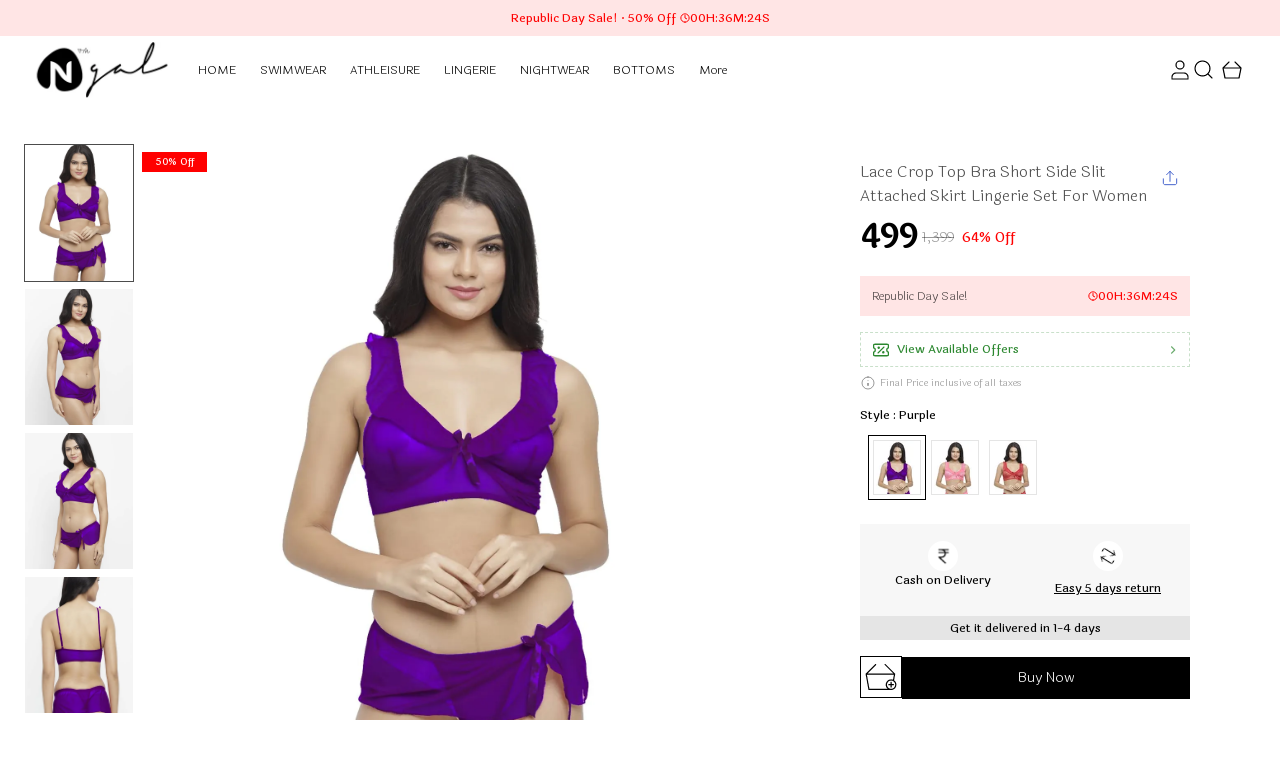

--- FILE ---
content_type: text/html; charset=utf-8
request_url: https://n-gal.com/Purple-Lace-Bra-Short-Side-Slit-Skirt-Attached-Set-For/catalogue/OZT91Lmi/iLN45Rl4
body_size: 36869
content:
<!doctype html><html lang="en-IN"><head><meta http-equiv="X-UA-Compatible" content="IE=edge"/><meta charSet="utf-8"/><meta name="google" content="notranslate"/><meta name="theme-color" content="#000000"/><meta name="google-site-verification" content="qJXL_t9tEQya7pvUG7k59L2gB-wlaLqBpogdh071OFI"/><link rel="manifest" id="my-manifest-placeholder"/><link rel="shortcut icon" type="image/ico" href="https://d1311wbk6unapo.cloudfront.net/NushopWebsiteAsset/tr:w-48,h-48,f-webp,fo-auto/65827fb102d8dc3ec1ca2fac_favicon_E02CEFUFDA_2025-08-02"/><link rel="preconnect" href="https://dn75phrp3hg82.cloudfront.net" crossorigin="true"/><link rel="preconnect" href="https://browser.sentry-cdn.com" crossorigin="true"/><link rel="preconnect" href="https://www.googletagmanager.com" crossorigin="true"/><link href="https://connect.facebook.net" crossorigin="true"/><script>
var myDynamicManifest = {
  "name": "N-Gal",
  "short_name": "N-Gal",
  "description": "Welcome to N-Gal Fashion world, we are an incredible women centric fabric, intimate & sports Brand based out of India.",
  "start_url": "https://n-gal.com/",
  "orientation": "portrait",
  "display": "standalone",
  "background_color": "white",
  "theme_color": "#0f4a73",
  "icons": [{
    "src": "https://d1311wbk6unapo.cloudfront.net/NushopWebsiteAsset/tr:w-192,h-192,h-48,f-webp,fo-auto/65827fb102d8dc3ec1ca2fac_favicon_E02CEFUFDA_2025-08-02",
    "sizes": "192x192",
    "type": "image/png"
  }]
}
const stringManifest = JSON.stringify(myDynamicManifest);
const blob = new Blob([stringManifest], {type: 'application/json'});
const manifestURL = URL.createObjectURL(blob);
document.querySelector('#my-manifest-placeholder').setAttribute('href', manifestURL);
</script><script>
  window.__addToHomePrompt = null;
  window.addEventListener('beforeinstallprompt', function (e) {
    // Prevent Chrome 67 and earlier from automatically showing the prompt
    e.preventDefault();
    // Stash the event so it can be triggered later.
    window.__addToHomePrompt = e;
  });
</script><script>
  if('serviceWorker' in navigator) {
    navigator.serviceWorker.getRegistrations().then(function(registrations) {
      registrations.forEach(function(registration) {
        registration.unregister();
      })
    });
  }
</script><meta name="viewport" content="width=device-width, initial-scale=1 user-scalable=no"/><title data-react-helmet="true">N-Gal Lace Crop Top Bra Short Side Slit Attached Skirt Lingerie Set For Women Price in India - Buy N-Gal Lace Crop Top Bra Short Side Slit Attached Skirt Lingerie Set For Women online at https://n-gal.com</title><meta data-react-helmet="true" name="description" content="Buy Lace Crop Top Bra Short Side Slit Attached Skirt Lingerie Set For Women for Rs.499 online. Lace Crop Top Bra Short Side Slit Attached Skirt Lingerie Set For Women at best prices with FREE shipping &amp; cash on delivery. Only Genuine Products. 30 Day Replacement Guarantee"/><meta data-react-helmet="true" property="keywords" content="N-Gal, Lace Crop Top Bra Short Side Slit Attached Skirt Lingerie Set For Women, N-Gal Lace Crop Top Bra Short Side Slit Attached Skirt Lingerie Set For Women"/><meta data-react-helmet="true" name="twitter:card" content="N-Gal Lace Crop Top Bra Short Side Slit Attached Skirt Lingerie Set For Women Price in India - Buy N-Gal Lace Crop Top Bra Short Side Slit Attached Skirt Lingerie Set For Women online at https://n-gal.com"/><meta data-react-helmet="true" property="og:type" content="website"/><meta data-react-helmet="true" property="og:title" content="N-Gal Lace Crop Top Bra Short Side Slit Attached Skirt Lingerie Set For Women Price in India - Buy N-Gal Lace Crop Top Bra Short Side Slit Attached Skirt Lingerie Set For Women online at https://n-gal.com"/><meta data-react-helmet="true" property="og:description" content="Buy Lace Crop Top Bra Short Side Slit Attached Skirt Lingerie Set For Women for Rs.499 online. Lace Crop Top Bra Short Side Slit Attached Skirt Lingerie Set For Women at best prices with FREE shipping &amp; cash on delivery. Only Genuine Products. 30 Day Replacement Guarantee"/><meta data-react-helmet="true" property="og:keywords" content="N-Gal, Lace Crop Top Bra Short Side Slit Attached Skirt Lingerie Set For Women, N-Gal Lace Crop Top Bra Short Side Slit Attached Skirt Lingerie Set For Women"/><meta data-react-helmet="true" property="og:url" content="https://n-gal.com/Lace-Crop-Top-Bra-Short-Side-Slit-Attached-Skirt-Lingerie/catalogue/OZT91Lmi/iLN45Rl4"/><meta data-react-helmet="true" property="og:image" itemProp="image" content="https://d1311wbk6unapo.cloudfront.net/NushopCatalogue/tr:f-webp,w-600,fo-auto/NR2007-Purple_1704287032607_l54yrof2brlh6j8.jpg"/><meta data-react-helmet="true" property="product:availability" content="in stock"/><meta data-react-helmet="true" property="product:condition" content="new"/><meta data-react-helmet="true" property="product:price:amount" content="499"/><meta data-react-helmet="true" property="product:price:currency" content="INR"/><meta data-react-helmet="true" property="product:item_group_id" content="OZT91Lmi"/><meta data-react-helmet="true" property="product:retailer_item_id" content="iLN45Rl4"/><meta data-react-helmet="true" property="product:inventory" content="100"/><link data-react-helmet="true" rel="preload" fetchPriority="high" as="image" href="https://d1311wbk6unapo.cloudfront.net/NushopCatalogue/tr:f-webp,w-600,fo-auto/NR2007-Purple_1704287032607_l54yrof2brlh6j8.jpg" type="image/webp"/><link data-react-helmet="true" rel="preload" fetchPriority="high" as="image" href="https://d1311wbk6unapo.cloudfront.net/NushopWebsiteAsset/image_placeholder_2.png" type="image/webp"/><style data-emotion="css-global 18b3uai">.overflow-hidden{overflow:hidden!important;}*,*:before,*:after{box-sizing:border-box;-moz-box-sizing:border-box;-webkit-box-sizing:border-box;}html{line-height:1.2;-webkit-text-size-adjust:100%;overscroll-behavior:contain;height:100%;font-smoothing:antialiased;-webkit-font-smoothing:antialiased;-moz-osx-font-smoothing:grayscale;text-rendering:optimizeLegibility;}body{margin:0;position:relative;overscroll-behavior:contain;width:100%;}html,body{background-color:#fff;}main{display:block;}a{background-color:transparent;-webkit-text-decoration:none;text-decoration:none;}img{border-style:none;}button,input,optgroup,select,textarea{font-family:inherit;font-size:100%;line-height:1.15;margin:0;}button,input{overflow:visible;}button,select{text-transform:none;}button,[type="button"],[type="reset"],[type="submit"]{-webkit-appearance:button;}button::-moz-focus-inner,[type="button"]::-moz-focus-inner,[type="reset"]::-moz-focus-inner,[type="submit"]::-moz-focus-inner{border-style:none;padding:0;}button:-moz-focusring,[type="button"]:-moz-focusring,[type="reset"]:-moz-focusring,[type="submit"]:-moz-focusring{outline:1px dotted ButtonText;}fieldset{padding:0.35em 0.75em 0.625em;}legend{box-sizing:border-box;color:inherit;display:table;max-width:100%;padding:0;white-space:normal;}progress{vertical-align:baseline;}textarea{overflow:auto;}[type="checkbox"],[type="radio"]{box-sizing:border-box;padding:0;}[type="number"]::-webkit-inner-spin-button,[type="number"]::-webkit-outer-spin-button{height:auto;}[type="search"]{-webkit-appearance:textfield;outline-offset:-2px;}[type="search"]::-webkit-search-decoration{-webkit-appearance:none;}::-webkit-file-upload-button{-webkit-appearance:button;font:inherit;}[hidden]{display:none;}#root{height:100%;}body,.no-select{-webkit-user-select:none;-moz-user-select:none;-ms-user-select:none;user-select:none;-o-user-select:none;-moz-user-select:none;-khtml-user-select:none;-webkit-user-select:none;}a{-webkit-text-decoration:none;text-decoration:none;color:inherit;}.ReactModal__Body--open,.ReactModal__Html--open{overflow:hidden;position:fixed;height:100vh;width:100%;}.ReactModal__Overlay{opacity:0;-webkit-transition:opacity .3s cubic-bezier(0, 0, 0.2, 1);transition:opacity .3s cubic-bezier(0, 0, 0.2, 1);}.ReactModal__Overlay--after-open{opacity:1;}.ReactModal__Overlay--before-close{opacity:0;}.ReactModal__Content{-webkit-backface-visibility:hidden;backface-visibility:hidden;-webkit-transform:translateY(100%);-moz-transform:translateY(100%);-ms-transform:translateY(100%);transform:translateY(100%);-webkit-transition:-webkit-transform 0.2s cubic-bezier(0, 0, 0.2, 1);transition:transform 0.2s cubic-bezier(0, 0, 0.2, 1);}.ReactModal__Content--after-open{-webkit-transform:translateY(0px);-moz-transform:translateY(0px);-ms-transform:translateY(0px);transform:translateY(0px);transition-delay:.3s;}.ReactModal__Content--before-close{-webkit-transform:translateY(100%);-moz-transform:translateY(100%);-ms-transform:translateY(100%);transform:translateY(100%);transition-delay:0s;}noscript figure{position:fixed;top:0px;left:0px;z-index:2;background:#fff;width:100%;padding:12px;margin:0;z-index:999;}noscript figure>p{margin:0;}:root{--balloon-color:red;}.tinyfade{position:relative;}.tinyfade>*{position:relative;width:100%;opacity:0;float:left;pointer-events:none;}.tinyfade>:not(:first-of-type){position:absolute;top:0;left:0;right:0;}.tinyfade:not(.tinyfade-js)>:first-of-type{opacity:1;pointer-events:auto;}.tinyfade-current{z-index:2;opacity:1;pointer-events:auto;}.tinyfade-last{z-index:1;opacity:1;}.pause-animations *,.pause-animations *:before,.pause-animations *:after{-webkit-animation-play-state:paused!important;animation-play-state:paused!important;}a{-webkit-tap-highlight-color:transparent;-webkit-touch-callout:none;-webkit-user-select:none;-khtml-user-select:none;-moz-user-select:none;-ms-user-select:none;}.ql-align-center{text-align:center;}.ql-align-right{text-align:right;}.ql-align-left{text-align:left;}.ql-align-justify{text-align:justify;}::-webkit-scrollbar{width:6px;height:6px;}::-webkit-scrollbar-track{background:var(--grey4);}::-webkit-scrollbar-thumb{background:var(--grey1);}::-webkit-scrollbar-thumb:hover{background:var(--grey);}</style><style data-emotion="css-global b5sbx3">:root{--grey:rgba(0, 0, 0, 1);--grey1:rgba(0, 0, 0, 0.7);--grey2:rgba(0, 0, 0, 0.4);--grey3:rgba(0, 0, 0, 0.25);--grey4:rgba(0, 0, 0, 0.10);--grey5:rgba(0, 0, 0, 0.03);--white1:rgba(255, 255, 255, 1);--white2:rgba(255, 255, 255, 0.75);--white3:rgba(255, 255, 255, 0.5);--white4:rgba(255, 255, 255, 0.12);--green:rgba(43, 135, 47, 1);--green1:rgba(43, 135, 47, 0.7);--green2:rgba(43, 135, 47, 0.4);--green3:rgba(43, 135, 47, 0.25);--green4:rgba(43, 135, 47, 0.1);--green5:rgba(43, 135, 47, 0.03);--blue:rgba(71, 100, 205, 1);--blue1:rgba(71, 100, 205, 0.7);--blue2:rgba(71, 100, 205, 0.4);--blue3:rgba(71, 100, 205, 0.25);--blue4:rgba(71, 100, 205, 0.1);--blue5:rgba(71, 100, 205, 0.03);--black:rgba(0, 0, 0, 1);--black1:rgba(0, 0, 0, 0.7);--black2:rgba(0, 0, 0, 0.4);--black3:rgba(0, 0, 0, 0.25);--black4:rgba(0, 0, 0, 0.1);--black5:rgba(0, 0, 0, 0.03);--brand:#d24343;--brand4:rgba(210, 67, 67, 0.1);--saleTextColor:rgba(255, 0, 0, 1);--saleBackgroundColor:rgba(255, 0, 0, 0.1);--bumperBackgroundColor:linear-gradient( 106deg, rgba(255, 111, 0, 0.1) 0%, rgba(231, 60, 60, 0.1) 100% );--bumperTextColor:linear-gradient( 106deg, rgba(255, 111, 0, 1) 0%, rgba(231, 60, 60, 1) 100% );}</style><style data-emotion="css-global 1aqyfme">html,body{line-height:1.5;}body{font-family:'Laila',sans-serif;font-weight:300;}:root{--title1:Laila;--title1_weight:500;--title2:Laila;--title2_weight:500;--title3:Laila;--title3_weight:500;--heading:Laila;--heading_weight:500;--body:Laila;--body_weight:300;}</style><script defer="" async="" src="https://www.googletagmanager.com/gtag/js?id=G-GWYKV9Q684"></script><script defer="" async="" src="https://www.googletagmanager.com/gtag/js?id=AW-17471420559"></script><script>
            <!-- Google Tag Manager -->
            (function(w,d,s,l,i){w[l]=w[l]||[];w[l].push({'gtm.start':
            new Date().getTime(),event:'gtm.js'});var f=d.getElementsByTagName(s)[0],
            j=d.createElement(s),dl=l!='dataLayer'?'&l='+l:'';j.async=true;j.src=
            'https://www.googletagmanager.com/gtm.js?id='+i+dl;f.parentNode.insertBefore(j,f);
            })(window,document,'script','dataLayer',"GTM-PNMLH43K");
            <!-- End Google Tag Manager -->
              const GA_ID = "AW-17471420559";
              const GA4_ID = "G-GWYKV9Q684";
              window.dataLayer = window.dataLayer || [];
              function gtag(){dataLayer.push(arguments);}
              gtag('js', new Date());
              gtag('config', GA4_ID);
              gtag('config', GA_ID);
              window.updateProfile = window.updateProfile || ((userId) => {
                gtag('config', GA4_ID, { 'user_id': userId });
                gtag('config', GA_ID, { 'user_id': userId });
              })
          </script></head><body><noscript>
          <!-- Google Tag Manager (noscript) -->
          <iframe src="https://www.googletagmanager.com/ns.html?id=GTM-PNMLH43K"
          height="0" width="0" style="display:none;visibility:hidden"></iframe>
          <!-- End Google Tag Manager (noscript) -->
        </noscript><div id="root"><style data-emotion="css iduvmx">.css-iduvmx{margin-bottom:0px;margin-right:0px;margin-left:0px;margin-top:0px;}@media(min-width: 0px){.css-iduvmx{padding-bottom:68px;}}@media(min-width: 1200px){.css-iduvmx{padding-bottom:0px;}}</style><div class="css-iduvmx"><style data-emotion="css 1r4p005">.css-1r4p005{margin-bottom:0px;margin-right:0px;margin-left:0px;margin-top:0px;}@media (min-width: 0px) and (max-width: 575px){.css-1r4p005{display:none;}}@media (min-width: 576px) and (max-width: 767px){.css-1r4p005{display:none;}}@media (min-width: 768px) and (max-width: 991px){.css-1r4p005{display:none;}}@media (min-width: 992px) and (max-width: 1199px){.css-1r4p005{display:none;}}</style><style data-emotion="css 1eydxe">.css-1eydxe{margin-bottom:0px;margin-right:0px;margin-left:0px;margin-top:0px;margin-bottom:0px;margin-right:0px;margin-left:0px;margin-top:0px;}@media(min-width: 0px){.css-1eydxe{background-color:var(--white1);position:-webkit-sticky;position:sticky;top:0;width:100%;z-index:4;}}@media (min-width: 0px) and (max-width: 575px){.css-1eydxe{display:none;}}@media (min-width: 576px) and (max-width: 767px){.css-1eydxe{display:none;}}@media (min-width: 768px) and (max-width: 991px){.css-1eydxe{display:none;}}@media (min-width: 992px) and (max-width: 1199px){.css-1eydxe{display:none;}}</style><div id="page-header" class="css-1eydxe"><style data-emotion="css-global vy729">.slick-slider{position:relative;display:block;box-sizing:border-box;-webkit-user-select:none;-moz-user-select:none;-ms-user-select:none;-webkit-user-select:none;-moz-user-select:none;-ms-user-select:none;user-select:none;-webkit-touch-callout:none;-khtml-user-select:none;-ms-touch-action:pan-y;touch-action:pan-y;-webkit-tap-highlight-color:transparent;}.slick-list{position:relative;display:block;overflow:hidden;margin:0;padding:0;}.slick-list:focus{outline:none;}.slick-list.dragging{cursor:pointer;cursor:hand;}.slick-slider .slick-track,.slick-slider .slick-list{-webkit-transform:translate3d(0, 0, 0);-moz-transform:translate3d(0, 0, 0);-ms-transform:translate3d(0, 0, 0);-o-transform:translate3d(0, 0, 0);-webkit-transform:translate3d(0, 0, 0);-moz-transform:translate3d(0, 0, 0);-ms-transform:translate3d(0, 0, 0);transform:translate3d(0, 0, 0);}.slick-track{position:relative;top:0;left:0;display:block;margin-left:auto;margin-right:auto;}.slick-track:before,.slick-track:after{display:table;content:'';}.slick-track:after{clear:both;}.slick-loading .slick-track{visibility:hidden;}.slick-slide{display:none;float:left;height:100%;min-height:1px;}[dir='rtl'] .slick-slide{float:right;}.slick-slide img{display:block;}.slick-slide.slick-loading img{display:none;}.slick-slide.dragging img{pointer-events:none;}.slick-initialized .slick-slide{display:block;}.slick-loading .slick-slide{visibility:hidden;}.slick-vertical .slick-slide{display:block;height:auto;border:1px solid transparent;}.slick-arrow.slick-hidden{display:none;}.slick-prev,.slick-next{font-size:0;line-height:0;position:absolute;top:50%;display:block;width:20px;height:20px;padding:0;-webkit-transform:translate(0, -50%);-ms-transform:translate(0, -50%);-webkit-transform:translate(0, -50%);-moz-transform:translate(0, -50%);-ms-transform:translate(0, -50%);transform:translate(0, -50%);cursor:pointer;color:transparent;border:none;outline:none;background:transparent;}.slick-prev:hover,.slick-prev:focus,.slick-next:hover,.slick-next:focus{color:transparent;outline:none;background:transparent;}.slick-prev:hover:before,.slick-prev:focus:before,.slick-next:hover:before,.slick-next:focus:before{opacity:1;}.slick-prev.slick-disabled:before,.slick-next.slick-disabled:before{opacity:.25;}.slick-prev:before,.slick-next:before{font-family:'slick';font-size:20px;line-height:1;opacity:.75;color:white;-webkit-font-smoothing:antialiased;-moz-osx-font-smoothing:grayscale;}.slick-prev{left:-25px;}[dir='rtl'] .slick-prev{right:-25px;left:auto;}.slick-prev:before{content:'←';}[dir='rtl'] .slick-prev:before{content:'→';}.slick-next{right:-25px;}[dir='rtl'] .slick-next{right:auto;left:-25px;}.slick-next:before{content:'→';}[dir='rtl'] .slick-next:before{content:'←';}.slick-dotted.slick-slider{margin-bottom:30px;}.slick-dots{position:absolute;bottom:-25px;display:block;width:100%;padding:0;margin:0;list-style:none;text-align:center;}.slick-dots li{position:relative;display:inline-block;width:20px;height:20px;margin:0 5px;padding:0;cursor:pointer;}.slick-dots li button{font-size:0;line-height:0;display:block;width:20px;height:20px;padding:5px;cursor:pointer;color:transparent;border:0;outline:none;background:transparent;}.slick-dots li button:hover,.slick-dots li button:focus{outline:none;}.slick-dots li button:hover:before,.slick-dots li button:focus:before{opacity:1;}.slick-dots li button:before{font-family:'slick';font-size:6px;line-height:20px;position:absolute;top:0;left:0;width:20px;height:20px;content:'•';text-align:center;opacity:.25;color:black;-webkit-font-smoothing:antialiased;-moz-osx-font-smoothing:grayscale;}.slick-dots li.slick-active button:before{opacity:.75;color:black;}</style><div class="slick-slider slick-initialized" dir="ltr"><div class="slick-list"><div class="slick-track" style="width:900%;left:-100%"><div data-index="-1" tabindex="-1" class="slick-slide slick-cloned" aria-hidden="true" style="width:11.11111111111111%"><div><style data-emotion="css qyfaw1">.css-qyfaw1{background-color:var(--grey);background-repeat:no-repeat;-webkit-background-size:cover;background-size:cover;padding:10px;color:var(--white1);display:-webkit-box;display:-webkit-flex;display:-ms-flexbox;display:flex;-webkit-align-items:center;-webkit-box-align:center;-ms-flex-align:center;align-items:center;-webkit-box-pack:center;-ms-flex-pack:center;-webkit-justify-content:center;justify-content:center;}</style><style data-emotion="css 1hb72zn">.css-1hb72zn{margin-bottom:0px;margin-right:0px;margin-left:0px;margin-top:0px;background-color:var(--grey);background-repeat:no-repeat;-webkit-background-size:cover;background-size:cover;padding:10px;color:var(--white1);display:-webkit-box;display:-webkit-flex;display:-ms-flexbox;display:flex;-webkit-align-items:center;-webkit-box-align:center;-ms-flex-align:center;align-items:center;-webkit-box-pack:center;-ms-flex-pack:center;-webkit-justify-content:center;justify-content:center;}</style><div class="css-1hb72zn"><div><style data-emotion="css 13ft56r">.css-13ft56r{white-space:nowrap;overflow:hidden;text-overflow:ellipsis;}</style><style data-emotion="css w4k74">.css-w4k74{margin:0;font-weight:400;text-align:center;word-break:break-word;color:var(--white1);font-family:var(--body),sans-serif;font-weight:var(--body_weight);font-size:12px;line-height:16px;text-transform:initial;margin-bottom:0px;margin-right:0px;margin-left:0px;margin-top:0px;white-space:nowrap;overflow:hidden;text-overflow:ellipsis;}</style><p data-sd-event="" class="css-w4k74">Free COD | Easy 5 Days Exchange/Refund | Premium Quality |</p></div></div></div></div><div data-index="0" class="slick-slide slick-active slick-current" tabindex="-1" aria-hidden="false" style="outline:none;width:11.11111111111111%"><div><style data-emotion="css zt594c">.css-zt594c{padding:10px;background-color:var(--saleBackgroundColor);}</style><style data-emotion="css 1fxr9o0">.css-1fxr9o0{margin-bottom:0px;margin-right:0px;margin-left:0px;margin-top:0px;padding:10px;background-color:var(--saleBackgroundColor);}</style><div class="css-1fxr9o0"><div><style data-emotion="css p5j7b">.css-p5j7b{margin-bottom:0px;margin-right:0px;margin-left:0px;margin-top:0px;}@media(min-width: 0px){.css-p5j7b{display:-webkit-box;display:-webkit-flex;display:-ms-flexbox;display:flex;-webkit-box-pack:justify;-webkit-justify-content:space-between;justify-content:space-between;-webkit-align-items:center;-webkit-box-align:center;-ms-flex-align:center;align-items:center;}}@media(min-width: 1200px){.css-p5j7b{display:-webkit-box;display:-webkit-flex;display:-ms-flexbox;display:flex;-webkit-align-items:center;-webkit-box-align:center;-ms-flex-align:center;align-items:center;-webkit-box-pack:center;-ms-flex-pack:center;-webkit-justify-content:center;justify-content:center;gap:12px;}}</style><div class="css-p5j7b"><style data-emotion="css 1x3mvbf">.css-1x3mvbf{display:-webkit-box;display:-webkit-flex;display:-ms-flexbox;display:flex;-webkit-box-pack:start;-ms-flex-pack:start;-webkit-justify-content:start;justify-content:start;-webkit-align-items:center;-webkit-box-align:center;-ms-flex-align:center;align-items:center;}</style><style data-emotion="css 1chqms3">.css-1chqms3{margin-bottom:0px;margin-right:0px;margin-left:0px;margin-top:0px;display:-webkit-box;display:-webkit-flex;display:-ms-flexbox;display:flex;-webkit-box-pack:start;-ms-flex-pack:start;-webkit-justify-content:start;justify-content:start;-webkit-align-items:center;-webkit-box-align:center;-ms-flex-align:center;align-items:center;}</style><div class="css-1chqms3"><style data-emotion="css yat2js">.css-yat2js{color:var(--saleTextColor);white-space:nowrap;overflow:hidden;text-overflow:ellipsis;}</style><style data-emotion="css us7ixu">.css-us7ixu{margin:0;font-weight:400;text-align:center;word-break:break-word;color:var(--grey);font-family:var(--heading),sans-serif;font-weight:var(--heading_weight);font-size:12px;line-height:16px;text-transform:initial;white-space:nowrap;overflow:hidden;text-overflow:ellipsis;max-width:200px;margin-bottom:0px;margin-right:4px;margin-left:0px;margin-top:0px;color:var(--saleTextColor);white-space:nowrap;overflow:hidden;text-overflow:ellipsis;}</style><p data-sd-event="" class="css-us7ixu">Republic Day Sale!</p><style data-emotion="css 1jbedsz">.css-1jbedsz{border:1px solid var(--saleTextColor);height:2px;width:2px;background-color:var(--saleTextColor);border-radius:50%;display:inline-block;vertical-align:middle;}</style><span class="css-1jbedsz"></span><style data-emotion="css 1gynu0w">.css-1gynu0w{color:var(--saleTextColor);}</style><style data-emotion="css be5h8i">.css-be5h8i{margin:0;font-weight:400;text-align:center;word-break:break-word;color:rgba(0, 0, 0, 1);font-family:var(--heading),sans-serif;font-weight:var(--heading_weight);font-size:12px;line-height:16px;text-transform:initial;margin-bottom:0px;margin-right:4px;margin-left:4px;margin-top:0px;color:var(--saleTextColor);}@media(min-width: 1200px){.css-be5h8i{font-family:var(--heading),sans-serif;font-weight:var(--heading_weight);font-size:12px;line-height:16px;}}</style><p data-sd-event="" class="css-be5h8i">50% Off</p></div><style data-emotion="css 2hndyu">.css-2hndyu{margin-bottom:0px;margin-right:0px;margin-left:0px;margin-top:0px;}</style><div class="css-2hndyu"><style data-emotion="css 1xh76ap">.css-1xh76ap{display:-webkit-box;display:-webkit-flex;display:-ms-flexbox;display:flex;-webkit-align-items:center;-webkit-box-align:center;-ms-flex-align:center;align-items:center;-webkit-box-pack:center;-ms-flex-pack:center;-webkit-justify-content:center;justify-content:center;gap:2px;}</style><style data-emotion="css aequl0">.css-aequl0{margin-bottom:0px;margin-right:0px;margin-left:0px;margin-top:0px;display:-webkit-box;display:-webkit-flex;display:-ms-flexbox;display:flex;-webkit-align-items:center;-webkit-box-align:center;-ms-flex-align:center;align-items:center;-webkit-box-pack:center;-ms-flex-pack:center;-webkit-justify-content:center;justify-content:center;gap:2px;}</style><div class="css-aequl0"><svg xmlns="http://www.w3.org/2000/svg" width="10" height="10" viewBox="0 0 10 10" fill="none"><g clip-path="url(#clip0_1864_4192)"><path d="M5.00016 9.16683C7.30135 9.16683 9.16683 7.30135 9.16683 5.00016C9.16683 2.69898 7.30135 0.833496 5.00016 0.833496C2.69898 0.833496 0.833496 2.69898 0.833496 5.00016C0.833496 7.30135 2.69898 9.16683 5.00016 9.16683Z" stroke="var(--saleTextColor)" stroke-linecap="round" stroke-linejoin="round"></path><path d="M5 2.5V5L6.66667 5.83333" stroke="var(--saleTextColor)" stroke-linecap="round" stroke-linejoin="round"></path></g><defs><clipPath id="clip0_1864_4192"><rect width="10" height="10" fill="white"></rect></clipPath></defs></svg><style data-emotion="css 12n2uc">.css-12n2uc{color:var(--saleTextColor);}</style><style data-emotion="css q08cxr">.css-q08cxr{margin:0;font-weight:400;text-align:center;word-break:break-word;color:var(--grey);font-family:var(--heading),sans-serif;font-weight:var(--heading_weight);font-size:12px;line-height:16px;text-transform:initial;margin-bottom:0px;margin-right:0px;margin-left:0px;margin-top:0px;color:var(--saleTextColor);}@media(min-width: 1200px){.css-q08cxr{font-family:var(--heading),sans-serif;font-weight:var(--heading_weight);font-size:12px;line-height:16px;}}</style><p data-sd-event="" class="css-q08cxr">00<!-- -->H:<!-- -->36<!-- -->M:<!-- -->30<!-- -->S</p></div></div></div></div></div></div></div><div data-index="1" class="slick-slide" tabindex="-1" aria-hidden="true" style="outline:none;width:11.11111111111111%"><div><div class="css-1hb72zn"><div><p data-sd-event="" class="css-w4k74">One Shop : FYTTE Athleisure | N-Gal Lingerie &amp; Intimates |</p></div></div></div></div><div data-index="2" class="slick-slide" tabindex="-1" aria-hidden="true" style="outline:none;width:11.11111111111111%"><div><div class="css-1hb72zn"><div><p data-sd-event="" class="css-w4k74">Pay online &amp; get 5% Extra Discount at checkout</p></div></div></div></div><div data-index="3" class="slick-slide" tabindex="-1" aria-hidden="true" style="outline:none;width:11.11111111111111%"><div><div class="css-1hb72zn"><div><p data-sd-event="" class="css-w4k74">Free COD | Easy 5 Days Exchange/Refund | Premium Quality |</p></div></div></div></div><div data-index="4" tabindex="-1" class="slick-slide slick-cloned" aria-hidden="true" style="width:11.11111111111111%"><div><div class="css-1fxr9o0"><div><div class="css-p5j7b"><div class="css-1chqms3"><p data-sd-event="" class="css-us7ixu">Republic Day Sale!</p><span class="css-1jbedsz"></span><p data-sd-event="" class="css-be5h8i">50% Off</p></div><div class="css-2hndyu"><div class="css-aequl0"><svg xmlns="http://www.w3.org/2000/svg" width="10" height="10" viewBox="0 0 10 10" fill="none"><g clip-path="url(#clip0_1864_4192)"><path d="M5.00016 9.16683C7.30135 9.16683 9.16683 7.30135 9.16683 5.00016C9.16683 2.69898 7.30135 0.833496 5.00016 0.833496C2.69898 0.833496 0.833496 2.69898 0.833496 5.00016C0.833496 7.30135 2.69898 9.16683 5.00016 9.16683Z" stroke="var(--saleTextColor)" stroke-linecap="round" stroke-linejoin="round"></path><path d="M5 2.5V5L6.66667 5.83333" stroke="var(--saleTextColor)" stroke-linecap="round" stroke-linejoin="round"></path></g><defs><clipPath id="clip0_1864_4192"><rect width="10" height="10" fill="white"></rect></clipPath></defs></svg><p data-sd-event="" class="css-q08cxr">00<!-- -->H:<!-- -->36<!-- -->M:<!-- -->30<!-- -->S</p></div></div></div></div></div></div></div><div data-index="5" tabindex="-1" class="slick-slide slick-cloned" aria-hidden="true" style="width:11.11111111111111%"><div><div class="css-1hb72zn"><div><p data-sd-event="" class="css-w4k74">One Shop : FYTTE Athleisure | N-Gal Lingerie &amp; Intimates |</p></div></div></div></div><div data-index="6" tabindex="-1" class="slick-slide slick-cloned" aria-hidden="true" style="width:11.11111111111111%"><div><div class="css-1hb72zn"><div><p data-sd-event="" class="css-w4k74">Pay online &amp; get 5% Extra Discount at checkout</p></div></div></div></div><div data-index="7" tabindex="-1" class="slick-slide slick-cloned" aria-hidden="true" style="width:11.11111111111111%"><div><div class="css-1hb72zn"><div><p data-sd-event="" class="css-w4k74">Free COD | Easy 5 Days Exchange/Refund | Premium Quality |</p></div></div></div></div></div></div></div><style data-emotion="css 6eh4h9">.css-6eh4h9{margin-bottom:0px;margin-right:0px;margin-left:0px;margin-top:0px;}@media(min-width: 0px){.css-6eh4h9{padding:6px;display:-webkit-box;display:-webkit-flex;display:-ms-flexbox;display:flex;-webkit-box-pack:justify;-webkit-justify-content:space-between;justify-content:space-between;-webkit-align-items:center;-webkit-box-align:center;-ms-flex-align:center;align-items:center;}}@media(min-width: 1200px){.css-6eh4h9{max-width:96%;margin:0 auto;display:-webkit-box;display:-webkit-flex;display:-ms-flexbox;display:flex;-webkit-box-pack:justify;-webkit-justify-content:space-between;justify-content:space-between;-webkit-align-items:center;-webkit-box-align:center;-ms-flex-align:center;align-items:center;padding:6px;}}</style><div class="css-6eh4h9"><style data-emotion="css gek0u0">.css-gek0u0{margin-bottom:0px;margin-right:0px;margin-left:0px;margin-top:0px;}@media(min-width: 0px){.css-gek0u0{display:-webkit-box;display:-webkit-flex;display:-ms-flexbox;display:flex;-webkit-align-items:center;-webkit-box-align:center;-ms-flex-align:center;align-items:center;gap:6px;}}@media(min-width: 1200px){.css-gek0u0{text-align:center;}}</style><div class="css-gek0u0"><style data-emotion="css s51ho7">.css-s51ho7{height:56px;}</style><a class="css-s51ho7" href="/"><style data-emotion="css 1yt1yf3">.css-1yt1yf3{margin-bottom:0px;margin-right:0px;margin-left:0px;margin-top:0px;}@media(min-width: 0px){.css-1yt1yf3{max-width:168px;height:56px;text-align:center;object-position:center;}}@media(min-width: 1200px){.css-1yt1yf3{max-width:300px;}}</style><img src="https://d1311wbk6unapo.cloudfront.net/NushopWebsiteAsset/tr:w-300,,f-webp,fo-auto/65827fb102d8dc3ec1ca2fac_logo_HW27LYLDRO_2025-08-01" class="css-1yt1yf3"/></a><style data-emotion="css tmn808">.css-tmn808{list-style-type:none;margin:0;padding:0;display:-webkit-box;display:-webkit-flex;display:-ms-flexbox;display:flex;padding-left:12px;margin-top:-12px;margin-bottom:-12px;text-align:center;position:relative;}</style><ul class="css-tmn808"><style data-emotion="css 19ozf31">.css-19ozf31{padding:8px 12px 8px 12px;list-style-type:none!important;display:inline-block;cursor:pointer;}.css-19ozf31>{border-bottom:1px solid transparent;}.css-19ozf31>.level-1-anchor{border-bottom:1px solid transparent;}.css-19ozf31:hover>.level-1-anchor{border-bottom:1px solid var(--black);}.css-19ozf31:hover>.level-2{display:-webkit-box;display:-webkit-flex;display:-ms-flexbox;display:flex;}.css-19ozf31:hover>.level-3{display:-webkit-box;display:-webkit-flex;display:-ms-flexbox;display:flex;}</style><li class="css-19ozf31"><style data-emotion="css hu864o">.css-hu864o{height:100%;display:-webkit-box;display:-webkit-flex;display:-ms-flexbox;display:flex;-webkit-align-items:center;-webkit-box-align:center;-ms-flex-align:center;align-items:center;border-bottom:1px solid transparent;}.css-hu864o:hover{border-bottom:1px solid var(--black);}</style><a class="level-1-anchor css-hu864o" href="/"><style data-emotion="css uczdgk">.css-uczdgk{margin:0;font-weight:400;text-align:left;word-break:break-word;color:rgb(0, 0, 0);font-family:var(--body),sans-serif;font-weight:var(--body_weight);font-size:12px;line-height:16px;text-transform:initial;margin-bottom:0px;margin-right:0px;margin-left:0px;margin-top:0px;}</style><p data-sd-event="" class="css-uczdgk">HOME</p></a></li><li class="css-19ozf31"><a class="level-1-anchor css-hu864o" href="/collection/h73EdhlE"><p data-sd-event="" class="css-uczdgk">SWIMWEAR</p></a><style data-emotion="css 129bvv6">.css-129bvv6{display:none;background-color:var(--white1);position:absolute;top:calc(100% - 0px);left:0%;padding:24px;width:1024px;list-style-type:none;box-shadow:0 4px 24px 0 var(--grey5);gap:14px;max-height:50vh;overflow:auto;}</style><ul class="level-2 css-129bvv6"><style data-emotion="css 1adi3ip">.css-1adi3ip{min-width:160px;}</style><li class="css-1adi3ip"><a href="/collection/4PydsdWQ"><style data-emotion="css ao69bm">.css-ao69bm{margin:6px 12px;cursor:pointer;width:-webkit-fit-content;width:-moz-fit-content;width:fit-content;border:1px solid transparent;}.css-ao69bm:hover{border-bottom:1px solid var(--black);}</style><style data-emotion="css 25x7tf">.css-25x7tf{margin:0;font-weight:400;text-align:left;word-break:break-word;color:rgb(0, 0, 0);font-family:var(--heading),sans-serif;font-weight:var(--heading_weight);font-size:12px;line-height:16px;text-transform:initial;margin-bottom:0px;margin-right:0px;margin-left:0px;margin-top:0px;margin:6px 12px;cursor:pointer;width:-webkit-fit-content;width:-moz-fit-content;width:fit-content;border:1px solid transparent;}.css-25x7tf:hover{border-bottom:1px solid var(--black);}</style><p data-sd-event="" class="css-25x7tf">Modest</p></a></li><li class="css-1adi3ip"><a href="/collection/kRqWyJGE"><p data-sd-event="" class="css-25x7tf">Burkini (Islamic)</p></a></li><li class="css-1adi3ip"><a href="/collection/6meQBdWm"><p data-sd-event="" class="css-25x7tf">CO-Ord&#x27;s</p></a></li></ul></li><li class="css-19ozf31"><a class="level-1-anchor css-hu864o" href="/ACTIVEWEAR/collection/vCmAtIt0"><p data-sd-event="" class="css-uczdgk">ATHLEISURE</p></a><ul class="level-2 css-129bvv6"><li class="css-1adi3ip"><a href="/collection/fh7_MZ9S"><p data-sd-event="" class="css-25x7tf">SPORTS BRA</p></a></li><li class="css-1adi3ip"><a href="/collection/rf9IZicz"><p data-sd-event="" class="css-25x7tf">TEES</p></a></li><li class="css-1adi3ip"><a href="/collection/zSA14-wU"><p data-sd-event="" class="css-25x7tf">TIGHTS</p></a></li><li class="css-1adi3ip"><a href="/collection/85qEBrGl"><p data-sd-event="" class="css-25x7tf"> CO_ORD SETS</p></a></li><li class="css-1adi3ip"><a href="/collection/sW7BG6v2"><p data-sd-event="" class="css-25x7tf">SHORTS</p></a></li></ul></li><li class="css-19ozf31"><a class="level-1-anchor css-hu864o" href="/LINGERIE/collection/qTbgORfo"><p data-sd-event="" class="css-uczdgk"> LINGERIE</p></a><ul class="level-2 css-129bvv6"><li class="css-1adi3ip"><a href="/BRA/collection/meEI3ON4"><p data-sd-event="" class="css-25x7tf"> BRA</p></a></li><li class="css-1adi3ip"><a href="/collection/nA3B9J1C"><p data-sd-event="" class="css-25x7tf"> PANTIES</p></a></li><li class="css-1adi3ip"><a href="/collection/S4iqOdfH"><p data-sd-event="" class="css-25x7tf">BRALETTES &amp; CAMI</p></a></li><li class="css-1adi3ip"><a href="/-LINGERIE-SETS/collection/bSFwJoyp"><p data-sd-event="" class="css-25x7tf">LINGERIE SETS</p></a></li><li class="css-1adi3ip"><a href="/BODY-SUITS/collection/EbvTnvc4"><p data-sd-event="" class="css-25x7tf">BODYSUITS</p></a></li><li class="css-1adi3ip"><a href="/SAREE-SHAPER/collection/9OYFW72J"><p data-sd-event="" class="css-25x7tf"> SAREE SHAPER</p></a></li></ul></li><li class="css-19ozf31"><a class="level-1-anchor css-hu864o" href="/INTIMATES/collection/JgYL605n"><p data-sd-event="" class="css-uczdgk">NIGHTWEAR</p></a><ul class="level-2 css-129bvv6"><li class="css-1adi3ip"><a href="/BABY-DOLLS/collection/lsj-Q4vG"><p data-sd-event="" class="css-25x7tf"> BABY DOLLS</p></a></li><li class="css-1adi3ip"><a href="/INTIMACY-SETS/collection/PyiqHrV-"><p data-sd-event="" class="css-25x7tf">INTIMACY SETS</p></a></li><li class="css-1adi3ip"><a href="/NIGHT-SUITS/collection/W8LNQr_m"><p data-sd-event="" class="css-25x7tf"> NIGHT SUITS &amp; GOWNS</p></a></li><li class="css-1adi3ip"><a href="/collection/5SCpVf94"><p data-sd-event="" class="css-25x7tf">SLIPS</p></a></li></ul></li><li class="css-19ozf31"><a class="level-1-anchor css-hu864o" href="/collection/zSA14-wU"><p data-sd-event="" class="css-uczdgk">BOTTOMS</p></a><ul class="level-2 css-129bvv6"><li class="css-1adi3ip"><a href="/collection/1APwWafa"><p data-sd-event="" class="css-25x7tf">SKIRTS &amp; SKORTS</p></a></li><li class="css-1adi3ip"><a href="/collection/ik5v8m36"><p data-sd-event="" class="css-25x7tf">PRINT PANTS</p></a></li><li class="css-1adi3ip"><a href="/collection/3yzRj5V7"><p data-sd-event="" class="css-25x7tf">PALAZZO &amp; LEGGINGS</p></a></li></ul></li><li class="css-19ozf31"><div class="level-1-anchor css-hu864o"><style data-emotion="css py2f5b">.css-py2f5b{margin:0;font-weight:400;text-align:left;word-break:break-word;color:var(--black);font-family:var(--body),sans-serif;font-weight:var(--body_weight);font-size:12px;line-height:16px;text-transform:initial;margin-bottom:0px;margin-right:0px;margin-left:0px;margin-top:0px;}</style><p data-sd-event="" class="css-py2f5b">More</p></div><style data-emotion="css q07ezb">.css-q07ezb{display:none;background-color:var(--white1);position:absolute;top:calc(100% - 0px);left:0%;padding:24px;width:1024px;list-style-type:none;box-shadow:0 4px 24px 0 var(--grey5);gap:14px;}</style><ul class="level-3 css-q07ezb"><style data-emotion="css kcitmi">.css-kcitmi{padding:8px 12px 8px 12px;list-style-type:none!important;display:inline-block;cursor:pointer;cursor:pointer;}.css-kcitmi>{border-bottom:1px solid transparent;}.css-kcitmi>.level-1-anchor{border-bottom:1px solid transparent;}.css-kcitmi:hover>.level-1-anchor{border-bottom:1px solid var(--black);}.css-kcitmi:hover>.level-2{display:-webkit-box;display:-webkit-flex;display:-ms-flexbox;display:flex;}.css-kcitmi:hover>.level-3{display:-webkit-box;display:-webkit-flex;display:-ms-flexbox;display:flex;}</style><li class="css-kcitmi"><a href="https://n-gal.com/FYTTE/collection/hW8HNJN1" class="level-1-anchor css-hu864o"><p data-sd-event="" class="css-uczdgk">FYTTE Xclusive</p></a></li></ul></li></ul></div><style data-emotion="css r2kn2z">.css-r2kn2z{margin-bottom:0px;margin-right:0px;margin-left:0px;margin-top:0px;}@media(min-width: 0px){.css-r2kn2z{display:-webkit-box;display:-webkit-flex;display:-ms-flexbox;display:flex;-webkit-box-pack:justify;-webkit-justify-content:space-between;justify-content:space-between;-webkit-align-items:center;-webkit-box-align:center;-ms-flex-align:center;align-items:center;gap:16px;}.css-r2kn2z svg,.css-r2kn2z button{vertical-align:middle;}}@media(min-width: 1200px){.css-r2kn2z{-webkit-box-pack:end;-ms-flex-pack:end;-webkit-justify-content:flex-end;justify-content:flex-end;}}</style><div class="css-r2kn2z"><a class="css-2hndyu" href="/orders"><style data-emotion="css 1fzot2m">.css-1fzot2m{position:relative;-webkit-appearance:none;-moz-appearance:none;-ms-appearance:none;appearance:none;overflow:hidden;outline:0px;border-width:1px;border-style:solid;cursor:pointer;font-family:var(--body3),Outfit;font-weight:300;font-size:14px;line-height:1.29;background-color:transparent;color:transparent;border:none;padding:0!important;overflow:visible;padding:8px;font-size:14px;line-height:20px;width:100%;}.css-1fzot2m:hover,.css-1fzot2m:active,.css-1fzot2m:focus{outline:0px;}.css-1fzot2m svg,.css-1fzot2m img{margin:0px;}</style><button class="css-1fzot2m"><style data-emotion="css 2f3j1g">.css-2f3j1g{display:-webkit-box;display:-webkit-flex;display:-ms-flexbox;display:flex;-webkit-box-pack:center;-ms-flex-pack:center;-webkit-justify-content:center;justify-content:center;-webkit-align-items:center;-webkit-box-align:center;-ms-flex-align:center;align-items:center;font-size:inherit;}.css-2f3j1g>svg:first-of-type,.css-2f3j1g>img:first-of-type{margin-right:12px;}</style><div class="css-2f3j1g"><style data-emotion="css ehbqly">.css-ehbqly{margin-right:0!important;}</style><style data-emotion="css z06m29">.css-z06m29{margin-bottom:0px;margin-right:0px;margin-left:0px;margin-top:0px;margin-right:0!important;}</style><svg width="24" height="24" viewBox="0 0 20 20" fill="none" xmlns="http://www.w3.org/2000/svg" class="css-z06m29"><path d="M13.333 12.5H6.667a3.333 3.333 0 0 0-3.334 3.333V17.5h13.334v-1.667a3.333 3.333 0 0 0-3.334-3.333zM10 9.167A3.333 3.333 0 1 0 10 2.5a3.333 3.333 0 0 0 0 6.667z" stroke="var(--black)" stroke-linecap="round" stroke-linejoin="round"></path></svg></div></button></a><a href="/search"><svg width="24" height="24" viewBox="0 0 20 20" fill="none" xmlns="http://www.w3.org/2000/svg"><path d="m16.667 16.667-3.498-3.498M15 8.75a6.25 6.25 0 1 0-12.5 0 6.25 6.25 0 0 0 12.5 0z" stroke="var(--black)" stroke-linecap="round" stroke-linejoin="round"></path></svg></a><a class="css-2hndyu" href="/bag"> <style data-emotion="css 1p9y0vc">.css-1p9y0vc{padding:0 4px!important;}</style><style data-emotion="css uxj08">.css-uxj08{-webkit-text-decoration:none;text-decoration:none;display:block;}</style><a class="css-uxj08" href="/bag"><style data-emotion="css hsl185">.css-hsl185{position:relative;-webkit-appearance:none;-moz-appearance:none;-ms-appearance:none;appearance:none;overflow:hidden;outline:0px;border-width:1px;border-style:solid;cursor:pointer;font-family:var(--body3),Outfit;font-weight:300;font-size:14px;line-height:1.29;background-color:transparent;color:transparent;border:none;padding:0!important;overflow:visible;padding:8px;font-size:14px;line-height:20px;width:100%;padding:0 4px!important;}.css-hsl185:hover,.css-hsl185:active,.css-hsl185:focus{outline:0px;}.css-hsl185 svg,.css-hsl185 img{margin:0px;}</style><button class="css-hsl185"><div class="css-2f3j1g"><svg width="24" height="24" viewBox="0 0 20 20" fill="none" xmlns="http://www.w3.org/2000/svg" class="css-ehbqly"><path d="M2.5 8.332h15m-15 0 1.667 8.333h11.666L17.5 8.332m-15 0 5-5m10 5-5-5" stroke="var(--black)" stroke-linecap="round" stroke-linejoin="round"></path></svg></div></button></a></a></div></div></div><style data-emotion="css 5gxtus">.css-5gxtus{margin-bottom:0px;margin-right:0px;margin-left:0px;margin-top:0px;}@media (min-width: 1200px) and (max-width: 1599px){.css-5gxtus{display:none;}}@media(min-width: 1600px){.css-5gxtus{display:none;}}</style><style data-emotion="css 182fjof">.css-182fjof{margin-bottom:0px;margin-right:0px;margin-left:0px;margin-top:0px;margin-bottom:0px;margin-right:0px;margin-left:0px;margin-top:0px;}@media(min-width: 0px){.css-182fjof{background-color:var(--white1);position:-webkit-sticky;position:sticky;top:0;width:100%;z-index:4;}}@media (min-width: 1200px) and (max-width: 1599px){.css-182fjof{display:none;}}@media(min-width: 1600px){.css-182fjof{display:none;}}</style><div id="page-header" class="css-182fjof"><style data-emotion="css-global vy729">.slick-slider{position:relative;display:block;box-sizing:border-box;-webkit-user-select:none;-moz-user-select:none;-ms-user-select:none;-webkit-user-select:none;-moz-user-select:none;-ms-user-select:none;user-select:none;-webkit-touch-callout:none;-khtml-user-select:none;-ms-touch-action:pan-y;touch-action:pan-y;-webkit-tap-highlight-color:transparent;}.slick-list{position:relative;display:block;overflow:hidden;margin:0;padding:0;}.slick-list:focus{outline:none;}.slick-list.dragging{cursor:pointer;cursor:hand;}.slick-slider .slick-track,.slick-slider .slick-list{-webkit-transform:translate3d(0, 0, 0);-moz-transform:translate3d(0, 0, 0);-ms-transform:translate3d(0, 0, 0);-o-transform:translate3d(0, 0, 0);-webkit-transform:translate3d(0, 0, 0);-moz-transform:translate3d(0, 0, 0);-ms-transform:translate3d(0, 0, 0);transform:translate3d(0, 0, 0);}.slick-track{position:relative;top:0;left:0;display:block;margin-left:auto;margin-right:auto;}.slick-track:before,.slick-track:after{display:table;content:'';}.slick-track:after{clear:both;}.slick-loading .slick-track{visibility:hidden;}.slick-slide{display:none;float:left;height:100%;min-height:1px;}[dir='rtl'] .slick-slide{float:right;}.slick-slide img{display:block;}.slick-slide.slick-loading img{display:none;}.slick-slide.dragging img{pointer-events:none;}.slick-initialized .slick-slide{display:block;}.slick-loading .slick-slide{visibility:hidden;}.slick-vertical .slick-slide{display:block;height:auto;border:1px solid transparent;}.slick-arrow.slick-hidden{display:none;}.slick-prev,.slick-next{font-size:0;line-height:0;position:absolute;top:50%;display:block;width:20px;height:20px;padding:0;-webkit-transform:translate(0, -50%);-ms-transform:translate(0, -50%);-webkit-transform:translate(0, -50%);-moz-transform:translate(0, -50%);-ms-transform:translate(0, -50%);transform:translate(0, -50%);cursor:pointer;color:transparent;border:none;outline:none;background:transparent;}.slick-prev:hover,.slick-prev:focus,.slick-next:hover,.slick-next:focus{color:transparent;outline:none;background:transparent;}.slick-prev:hover:before,.slick-prev:focus:before,.slick-next:hover:before,.slick-next:focus:before{opacity:1;}.slick-prev.slick-disabled:before,.slick-next.slick-disabled:before{opacity:.25;}.slick-prev:before,.slick-next:before{font-family:'slick';font-size:20px;line-height:1;opacity:.75;color:white;-webkit-font-smoothing:antialiased;-moz-osx-font-smoothing:grayscale;}.slick-prev{left:-25px;}[dir='rtl'] .slick-prev{right:-25px;left:auto;}.slick-prev:before{content:'←';}[dir='rtl'] .slick-prev:before{content:'→';}.slick-next{right:-25px;}[dir='rtl'] .slick-next{right:auto;left:-25px;}.slick-next:before{content:'→';}[dir='rtl'] .slick-next:before{content:'←';}.slick-dotted.slick-slider{margin-bottom:30px;}.slick-dots{position:absolute;bottom:-25px;display:block;width:100%;padding:0;margin:0;list-style:none;text-align:center;}.slick-dots li{position:relative;display:inline-block;width:20px;height:20px;margin:0 5px;padding:0;cursor:pointer;}.slick-dots li button{font-size:0;line-height:0;display:block;width:20px;height:20px;padding:5px;cursor:pointer;color:transparent;border:0;outline:none;background:transparent;}.slick-dots li button:hover,.slick-dots li button:focus{outline:none;}.slick-dots li button:hover:before,.slick-dots li button:focus:before{opacity:1;}.slick-dots li button:before{font-family:'slick';font-size:6px;line-height:20px;position:absolute;top:0;left:0;width:20px;height:20px;content:'•';text-align:center;opacity:.25;color:black;-webkit-font-smoothing:antialiased;-moz-osx-font-smoothing:grayscale;}.slick-dots li.slick-active button:before{opacity:.75;color:black;}</style><div class="slick-slider slick-initialized" dir="ltr"><div class="slick-list"><div class="slick-track" style="width:900%;left:-100%"><div data-index="-1" tabindex="-1" class="slick-slide slick-cloned" aria-hidden="true" style="width:11.11111111111111%"><div><div class="css-1hb72zn"><div><p data-sd-event="" class="css-w4k74">Free COD | Easy 5 Days Exchange/Refund | Premium Quality |</p></div></div></div></div><div data-index="0" class="slick-slide slick-active slick-current" tabindex="-1" aria-hidden="false" style="outline:none;width:11.11111111111111%"><div><div class="css-1fxr9o0"><div><div class="css-p5j7b"><div class="css-1chqms3"><p data-sd-event="" class="css-us7ixu">Republic Day Sale!</p><span class="css-1jbedsz"></span><p data-sd-event="" class="css-be5h8i">50% Off</p></div><div class="css-2hndyu"><div class="css-aequl0"><svg xmlns="http://www.w3.org/2000/svg" width="10" height="10" viewBox="0 0 10 10" fill="none"><g clip-path="url(#clip0_1864_4192)"><path d="M5.00016 9.16683C7.30135 9.16683 9.16683 7.30135 9.16683 5.00016C9.16683 2.69898 7.30135 0.833496 5.00016 0.833496C2.69898 0.833496 0.833496 2.69898 0.833496 5.00016C0.833496 7.30135 2.69898 9.16683 5.00016 9.16683Z" stroke="var(--saleTextColor)" stroke-linecap="round" stroke-linejoin="round"></path><path d="M5 2.5V5L6.66667 5.83333" stroke="var(--saleTextColor)" stroke-linecap="round" stroke-linejoin="round"></path></g><defs><clipPath id="clip0_1864_4192"><rect width="10" height="10" fill="white"></rect></clipPath></defs></svg><p data-sd-event="" class="css-q08cxr">00<!-- -->H:<!-- -->36<!-- -->M:<!-- -->30<!-- -->S</p></div></div></div></div></div></div></div><div data-index="1" class="slick-slide" tabindex="-1" aria-hidden="true" style="outline:none;width:11.11111111111111%"><div><div class="css-1hb72zn"><div><p data-sd-event="" class="css-w4k74">One Shop : FYTTE Athleisure | N-Gal Lingerie &amp; Intimates |</p></div></div></div></div><div data-index="2" class="slick-slide" tabindex="-1" aria-hidden="true" style="outline:none;width:11.11111111111111%"><div><div class="css-1hb72zn"><div><p data-sd-event="" class="css-w4k74">Pay online &amp; get 5% Extra Discount at checkout</p></div></div></div></div><div data-index="3" class="slick-slide" tabindex="-1" aria-hidden="true" style="outline:none;width:11.11111111111111%"><div><div class="css-1hb72zn"><div><p data-sd-event="" class="css-w4k74">Free COD | Easy 5 Days Exchange/Refund | Premium Quality |</p></div></div></div></div><div data-index="4" tabindex="-1" class="slick-slide slick-cloned" aria-hidden="true" style="width:11.11111111111111%"><div><div class="css-1fxr9o0"><div><div class="css-p5j7b"><div class="css-1chqms3"><p data-sd-event="" class="css-us7ixu">Republic Day Sale!</p><span class="css-1jbedsz"></span><p data-sd-event="" class="css-be5h8i">50% Off</p></div><div class="css-2hndyu"><div class="css-aequl0"><svg xmlns="http://www.w3.org/2000/svg" width="10" height="10" viewBox="0 0 10 10" fill="none"><g clip-path="url(#clip0_1864_4192)"><path d="M5.00016 9.16683C7.30135 9.16683 9.16683 7.30135 9.16683 5.00016C9.16683 2.69898 7.30135 0.833496 5.00016 0.833496C2.69898 0.833496 0.833496 2.69898 0.833496 5.00016C0.833496 7.30135 2.69898 9.16683 5.00016 9.16683Z" stroke="var(--saleTextColor)" stroke-linecap="round" stroke-linejoin="round"></path><path d="M5 2.5V5L6.66667 5.83333" stroke="var(--saleTextColor)" stroke-linecap="round" stroke-linejoin="round"></path></g><defs><clipPath id="clip0_1864_4192"><rect width="10" height="10" fill="white"></rect></clipPath></defs></svg><p data-sd-event="" class="css-q08cxr">00<!-- -->H:<!-- -->36<!-- -->M:<!-- -->30<!-- -->S</p></div></div></div></div></div></div></div><div data-index="5" tabindex="-1" class="slick-slide slick-cloned" aria-hidden="true" style="width:11.11111111111111%"><div><div class="css-1hb72zn"><div><p data-sd-event="" class="css-w4k74">One Shop : FYTTE Athleisure | N-Gal Lingerie &amp; Intimates |</p></div></div></div></div><div data-index="6" tabindex="-1" class="slick-slide slick-cloned" aria-hidden="true" style="width:11.11111111111111%"><div><div class="css-1hb72zn"><div><p data-sd-event="" class="css-w4k74">Pay online &amp; get 5% Extra Discount at checkout</p></div></div></div></div><div data-index="7" tabindex="-1" class="slick-slide slick-cloned" aria-hidden="true" style="width:11.11111111111111%"><div><div class="css-1hb72zn"><div><p data-sd-event="" class="css-w4k74">Free COD | Easy 5 Days Exchange/Refund | Premium Quality |</p></div></div></div></div></div></div></div><div class="css-6eh4h9"><div class="css-gek0u0"><a class="css-s51ho7" href="/"><img src="https://d1311wbk6unapo.cloudfront.net/NushopWebsiteAsset/tr:w-300,,f-webp,fo-auto/65827fb102d8dc3ec1ca2fac_logo_HW27LYLDRO_2025-08-01" class="css-1yt1yf3"/></a></div><div class="css-r2kn2z"><a class="css-2hndyu" href="/orders"><button class="css-1fzot2m"><div class="css-2f3j1g"><svg width="24" height="24" viewBox="0 0 20 20" fill="none" xmlns="http://www.w3.org/2000/svg" class="css-z06m29"><path d="M13.333 12.5H6.667a3.333 3.333 0 0 0-3.334 3.333V17.5h13.334v-1.667a3.333 3.333 0 0 0-3.334-3.333zM10 9.167A3.333 3.333 0 1 0 10 2.5a3.333 3.333 0 0 0 0 6.667z" stroke="var(--black)" stroke-linecap="round" stroke-linejoin="round"></path></svg></div></button></a><a href="/search"><svg width="24" height="24" viewBox="0 0 20 20" fill="none" xmlns="http://www.w3.org/2000/svg"><path d="m16.667 16.667-3.498-3.498M15 8.75a6.25 6.25 0 1 0-12.5 0 6.25 6.25 0 0 0 12.5 0z" stroke="var(--black)" stroke-linecap="round" stroke-linejoin="round"></path></svg></a><a class="css-2hndyu" href="/bag"> <a class="css-uxj08" href="/bag"><button class="css-hsl185"><div class="css-2f3j1g"><svg width="24" height="24" viewBox="0 0 20 20" fill="none" xmlns="http://www.w3.org/2000/svg" class="css-ehbqly"><path d="M2.5 8.332h15m-15 0 1.667 8.333h11.666L17.5 8.332m-15 0 5-5m10 5-5-5" stroke="var(--black)" stroke-linecap="round" stroke-linejoin="round"></path></svg></div></button></a></a><style data-emotion="css 1gammwy">.css-1gammwy{margin-top:5px;}</style><style data-emotion="css 1sgzlav">.css-1sgzlav{margin-bottom:0px;margin-right:0px;margin-left:0px;margin-top:0px;margin-top:5px;}</style><div class="css-1sgzlav"><svg width="24" height="24" viewBox="0 0 24 24" fill="none" xmlns="http://www.w3.org/2000/svg"><path d="M4 17h16M4 12h16M4 7h16" stroke="var(--black)" stroke-linecap="round" stroke-linejoin="round"></path></svg></div></div></div></div><style data-emotion="css tjt2h3">.css-tjt2h3{display:block;width:100%;margin-top:40px;margin-bottom:100px;}@media(max-width: 1200px){.css-tjt2h3{padding:0 12px;margin-top:0px;margin-bottom:78px;}}</style><section class="css-tjt2h3"><style data-emotion="css hfgmp0">.css-hfgmp0{margin:0 auto;}@media(min-width: 1200px){.css-hfgmp0{padding:0 24px;}}</style><div class="css-hfgmp0"><style data-emotion="css 5su069">.css-5su069{display:-webkit-box;display:-webkit-flex;display:-ms-flexbox;display:flex;-webkit-box-flex-flow:row wrap;-webkit-flex-flow:row wrap;-ms-flex-flow:row wrap;flex-flow:row wrap;row-gap:0px;margin-left:0px;margin-right:0px;-webkit-box-pack:justify;-webkit-justify-content:space-between;justify-content:space-between;}.css-5su069 >*{padding-left:0px;padding-right:0px;}</style><div class="css-5su069"><style data-emotion="css fisyz5">.css-fisyz5{position:relative;max-width:100%;min-height:1px;text-align:left;display:block;-webkit-flex:0 0 100%;-ms-flex:0 0 100%;flex:0 0 100%;max-width:100%;}@media(min-width: 0px){.css-fisyz5{display:block;-webkit-flex:0 0 100%;-ms-flex:0 0 100%;flex:0 0 100%;max-width:100%;}}@media(min-width: 1200px){.css-fisyz5{display:block;-webkit-flex:0 0 62.5%;-ms-flex:0 0 62.5%;flex:0 0 62.5%;max-width:62.5%;}}</style><div class="css-fisyz5"><style data-emotion="css 11hvhd1">.css-11hvhd1{position:-webkit-sticky;position:sticky;top:110px;}</style><div class="css-11hvhd1"><style data-emotion="css 1df4pjr">.css-1df4pjr{position:relative;display:-webkit-box;display:-webkit-flex;display:-ms-flexbox;display:flex;-webkit-column-gap:20px;column-gap:20px;}</style><div class="css-1df4pjr"><div><style data-emotion="css yn2rv2">.css-yn2rv2{width:110px;height:138px;margin-bottom:8px;}</style><style data-emotion="css 1cttylh animation-10xekaw">.css-1cttylh{height:100px;width:60px;background:linear-gradient(-90deg, var(--grey4) 0%, var(--grey5) 50%, var(--grey4) 100%);-webkit-background-size:400% 400%;background-size:400% 400%;-webkit-animation:animation-10xekaw 1.6s infinite linear;animation:animation-10xekaw 1.6s infinite linear;border-radius:0px;width:110px;height:138px;margin-bottom:8px;}@-webkit-keyframes animation-10xekaw{0%{-webkit-background-position:0% 0%;background-position:0% 0%;}100%{-webkit-background-position:-135% 0%;background-position:-135% 0%;}}@keyframes animation-10xekaw{0%{-webkit-background-position:0% 0%;background-position:0% 0%;}100%{-webkit-background-position:-135% 0%;background-position:-135% 0%;}}</style><div class="css-1cttylh"></div><div class="css-1cttylh"></div><div class="css-1cttylh"></div><div class="css-1cttylh"></div><div class="css-1cttylh"></div><div class="css-1cttylh"></div><div class="css-1cttylh"></div></div><style data-emotion="css zxsb69">.css-zxsb69{position:relative;width:100%;height:100%;}</style><div class="css-zxsb69"><style data-emotion="css 1hxu4s3">.css-1hxu4s3{display:block;position:relative;overflow:hidden;padding-bottom:100%;}</style><div class="css-1hxu4s3"><style data-emotion="css 14xyl5m">.css-14xyl5m{max-height:100%;max-width:100%;height:auto;width:auto;position:absolute;top:50%;left:50%;-webkit-transform:translate(-50%, -50%);-moz-transform:translate(-50%, -50%);-ms-transform:translate(-50%, -50%);transform:translate(-50%, -50%);object-fit:contain;cursor:pointer;}</style><img data-sd-event="productImageXl" src="https://d1311wbk6unapo.cloudfront.net/NushopWebsiteAsset/image_placeholder_2.png" alt="undefined__N-Gal" class="css-14xyl5m"/></div></div></div></div></div><style data-emotion="css 63oegx">.css-63oegx{position:relative;max-width:100%;min-height:1px;text-align:left;display:block;-webkit-flex:0 0 100%;-ms-flex:0 0 100%;flex:0 0 100%;max-width:100%;}@media(min-width: 0px){.css-63oegx{display:block;-webkit-flex:0 0 100%;-ms-flex:0 0 100%;flex:0 0 100%;max-width:100%;}}@media(min-width: 1200px){.css-63oegx{display:block;-webkit-flex:0 0 37.5%;-ms-flex:0 0 37.5%;flex:0 0 37.5%;max-width:37.5%;}}</style><div class="css-63oegx"><style data-emotion="css 146f53j">.css-146f53j{margin-bottom:0px;margin-right:0px;margin-left:0px;margin-top:0px;}@media(min-width: 1200px){.css-146f53j{padding:0px 66px;}}</style><div class="css-146f53j"><style data-emotion="css ueb5fk">.css-ueb5fk{background-color:transparent;display:block;width:100%;}</style><section class="css-ueb5fk"><style data-emotion="css 1vhleo">.css-1vhleo{margin:0 auto;max-width:1200px;margin-bottom:16px;}</style><style data-emotion="css hiyobt">.css-hiyobt{margin-bottom:0px;margin-right:0px;margin-left:0px;margin-top:0px;margin:0 auto;max-width:1200px;margin-bottom:16px;}</style><div class="css-hiyobt"><style data-emotion="css 1unxe2m">.css-1unxe2m{margin-bottom:0px;margin-right:0px;margin-left:0px;margin-top:0px;}@media(min-width: 0px){.css-1unxe2m{display:-webkit-box;display:-webkit-flex;display:-ms-flexbox;display:flex;-webkit-box-pack:justify;-webkit-justify-content:space-between;justify-content:space-between;margin-top:8px;}}@media(min-width: 1200px){.css-1unxe2m{display:-webkit-box;display:-webkit-flex;display:-ms-flexbox;display:flex;-webkit-box-pack:justify;-webkit-justify-content:space-between;justify-content:space-between;margin-top:16px;}}</style><div class="css-1unxe2m"><div class="css-2hndyu"><div class="css-2hndyu"><style data-emotion="css 9f5c8r">.css-9f5c8r{margin:0;font-weight:400;text-align:left;word-break:break-word;color:var(--black1);font-family:var(--body),sans-serif;font-weight:var(--body_weight);font-size:16px;line-height:24px;text-transform:initial;margin-bottom:0px;margin-right:0px;margin-left:0px;margin-top:0px;}</style><p data-sd-event="" class="css-9f5c8r">Lace Crop Top Bra Short Side Slit Attached Skirt Lingerie Set For Women</p></div><style data-emotion="css 1d6cccr">.css-1d6cccr{display:-webkit-box;display:-webkit-flex;display:-ms-flexbox;display:flex;-webkit-box-flex-flow:row wrap;-webkit-flex-flow:row wrap;-ms-flex-flow:row wrap;flex-flow:row wrap;row-gap:0px;margin-left:0px;margin-right:0px;-webkit-align-items:center;-webkit-box-align:center;-ms-flex-align:center;align-items:center;}.css-1d6cccr >*{padding-left:0px;padding-right:0px;}</style><div class="css-1d6cccr"><style data-emotion="css 13wbsg1">.css-13wbsg1{margin:0;font-weight:400;text-align:left;word-break:break-word;color:rgb(0, 0, 0);font-family:var(--title2),sans-serif;font-weight:bold;font-size:32px;line-height:44px;text-transform:initial;margin-bottom:0px;margin-right:4px;margin-left:0px;margin-top:8px;}</style><h3 data-sd-event="" class="css-13wbsg1">₹499</h3><style data-emotion="css 7v39cn">.css-7v39cn{margin:0;font-weight:400;text-align:left;word-break:break-word;color:var(--black2);font-family:var(--body),sans-serif;font-weight:var(--body_weight);font-size:14px;line-height:20px;text-transform:initial;-webkit-text-decoration:line-through;text-decoration:line-through;margin-bottom:0px;margin-right:4px;margin-left:0px;margin-top:8px;}</style><p data-sd-event="" class="css-7v39cn">₹1,399</p><style data-emotion="css 1fdh2un">.css-1fdh2un{padding:4px;color:var(--saleTextColor);}</style><style data-emotion="css 1oi700z">.css-1oi700z{margin:0;font-weight:400;text-align:left;word-break:break-word;color:rgba(0, 0, 0, 1);font-family:var(--heading),sans-serif;font-weight:var(--heading_weight);font-size:14px;line-height:20px;text-transform:initial;margin-bottom:0px;margin-right:0px;margin-left:0px;margin-top:8px;padding:4px;color:var(--saleTextColor);}</style><span data-sd-event="" levelXL="xs" class="css-1oi700z">64% Off</span></div></div><style data-emotion="css bjn8wh">.css-bjn8wh{position:relative;}</style><div class="css-bjn8wh"><style data-emotion="css kcg48w">.css-kcg48w{cursor:pointer;display:-webkit-box;display:-webkit-flex;display:-ms-flexbox;display:flex;padding:8px;height:20px;width:40px;-webkit-box-pack:center;-ms-flex-pack:center;-webkit-justify-content:center;justify-content:center;}</style><style data-emotion="css jc83ol">.css-jc83ol{margin-bottom:0px;margin-right:0px;margin-left:0px;margin-top:0px;cursor:pointer;display:-webkit-box;display:-webkit-flex;display:-ms-flexbox;display:flex;padding:8px;height:20px;width:40px;-webkit-box-pack:center;-ms-flex-pack:center;-webkit-justify-content:center;justify-content:center;}</style><div class="css-jc83ol"><svg width="20" height="20" viewBox="0 0 20 20" fill="none" xmlns="http://www.w3.org/2000/svg"><path d="M16.667 10.832v4.167c0 .92-.747 1.666-1.667 1.666H5c-.92 0-1.667-.746-1.667-1.666v-4.167m10-4.167L10 3.332m0 0L6.667 6.665M10 3.332v10" stroke="#4764CD" stroke-linecap="round" stroke-linejoin="round"></path></svg></div></div></div><div class="css-2hndyu"><style data-emotion="css ja3dte">.css-ja3dte{margin-bottom:0px;margin-right:0px;margin-left:0px;margin-top:0px;}@media(min-width: 0px){.css-ja3dte{background-color:var(--saleBackgroundColor);display:-webkit-inline-box;display:-webkit-inline-flex;display:-ms-inline-flexbox;display:inline-flex;padding:2px 8px;-webkit-align-items:center;-webkit-box-align:center;-ms-flex-align:center;align-items:center;gap:8px;-webkit-box-pack:start;-ms-flex-pack:start;-webkit-justify-content:start;justify-content:start;-webkit-align-items:center;-webkit-box-align:center;-ms-flex-align:center;align-items:center;}}@media(min-width: 1200px){.css-ja3dte{padding:12px;margin-top:16px;display:-webkit-box;display:-webkit-flex;display:-ms-flexbox;display:flex;-webkit-box-pack:justify;-webkit-justify-content:space-between;justify-content:space-between;-webkit-align-items:center;-webkit-box-align:center;-ms-flex-align:center;align-items:center;}}</style><div class="css-ja3dte"><style data-emotion="css 4ao4qu">.css-4ao4qu{margin:0;font-weight:400;text-align:center;word-break:break-word;color:var(--black1);font-family:var(--body),sans-serif;font-weight:var(--body_weight);font-size:12px;line-height:16px;text-transform:initial;white-space:nowrap;overflow:hidden;text-overflow:ellipsis;max-width:160px;text-transform:capitalize;margin-bottom:0px;margin-right:0px;margin-left:0px;margin-top:0px;white-space:nowrap;overflow:hidden;text-overflow:ellipsis;}@media(min-width: 1200px){.css-4ao4qu{font-family:var(--body),sans-serif;font-weight:var(--body_weight);font-size:12px;line-height:16px;}}</style><p data-sd-event="" class="css-4ao4qu">Republic Day Sale!</p><div class="css-aequl0"><svg xmlns="http://www.w3.org/2000/svg" width="10" height="10" viewBox="0 0 10 10" fill="none"><g clip-path="url(#clip0_1864_4192)"><path d="M5.00016 9.16683C7.30135 9.16683 9.16683 7.30135 9.16683 5.00016C9.16683 2.69898 7.30135 0.833496 5.00016 0.833496C2.69898 0.833496 0.833496 2.69898 0.833496 5.00016C0.833496 7.30135 2.69898 9.16683 5.00016 9.16683Z" stroke="var(--saleTextColor)" stroke-linecap="round" stroke-linejoin="round"></path><path d="M5 2.5V5L6.66667 5.83333" stroke="var(--saleTextColor)" stroke-linecap="round" stroke-linejoin="round"></path></g><defs><clipPath id="clip0_1864_4192"><rect width="10" height="10" fill="white"></rect></clipPath></defs></svg><style data-emotion="css 1ilwfxh">.css-1ilwfxh{color:var(--saleTextColor);}</style><style data-emotion="css 3n283g">.css-3n283g{margin:0;font-weight:400;text-align:center;word-break:break-word;color:var(--grey);font-family:var(--heading),sans-serif;font-weight:var(--heading_weight);font-size:12px;line-height:16px;text-transform:initial;margin-bottom:0px;margin-right:0px;margin-left:0px;margin-top:0px;color:var(--saleTextColor);}@media(min-width: 1200px){.css-3n283g{font-family:var(--heading),sans-serif;font-weight:var(--heading_weight);font-size:12px;line-height:16px;}}</style><p data-sd-event="" class="css-3n283g">00<!-- -->H:<!-- -->36<!-- -->M:<!-- -->30<!-- -->S</p></div></div></div></div></section><section class="css-ueb5fk"><div class="css-hiyobt"><div><style data-emotion="css 1peozrf">.css-1peozrf{display:-webkit-box;display:-webkit-flex;display:-ms-flexbox;display:flex;-webkit-box-pack:justify;-webkit-justify-content:space-between;justify-content:space-between;-webkit-align-items:center;-webkit-box-align:center;-ms-flex-align:center;align-items:center;cursor:pointer;padding:8px 8px 8px 12px;background:var(--white1);border:1px dashed var(--green3);}</style><style data-emotion="css 1110v8a">.css-1110v8a{margin-bottom:0px;margin-right:0px;margin-left:0px;margin-top:0px;display:-webkit-box;display:-webkit-flex;display:-ms-flexbox;display:flex;-webkit-box-pack:justify;-webkit-justify-content:space-between;justify-content:space-between;-webkit-align-items:center;-webkit-box-align:center;-ms-flex-align:center;align-items:center;cursor:pointer;padding:8px 8px 8px 12px;background:var(--white1);border:1px dashed var(--green3);}</style><div class="css-1110v8a"><style data-emotion="css ably5k">.css-ably5k{margin:0;font-weight:400;text-align:left;word-break:break-word;color:var(--green);font-family:var(--heading),sans-serif;font-weight:var(--heading_weight);font-size:12px;line-height:16px;text-transform:initial;margin-bottom:0px;margin-right:0px;margin-left:0px;margin-top:0px;}.css-ably5k svg{margin-right:8px;vertical-align:text-bottom;}</style><span data-sd-event="" class="css-ably5k"><svg width="16" height="16" viewBox="0 0 12 12" fill="none" xmlns="http://www.w3.org/2000/svg"><g clip-path="url(#clip0_1759_1479)"><path d="M0.428711 9.42864C0.428711 9.90204 0.811827 10.2858 1.28442 10.2858H10.7159C11.1884 10.2858 11.5716 9.90204 11.5716 9.42864V7.68519C10.8307 7.48406 10.2858 6.80581 10.2858 6.00007C10.2858 5.19433 10.8307 4.51608 11.5716 4.31495V2.5715C11.5716 2.09812 11.1884 1.71436 10.7159 1.71436H1.28442C0.811828 1.71436 0.428711 2.09811 0.428711 2.5715V4.31118C1.17674 4.50749 1.72862 5.18922 1.72862 6.00007C1.72862 6.81092 1.17674 7.49265 0.428711 7.68896V9.42864Z" fill="white"></path><path d="M0.428711 9.42864C0.428711 9.90204 0.811827 10.2858 1.28442 10.2858H10.7159C11.1884 10.2858 11.5716 9.90204 11.5716 9.42864V7.68519C10.8307 7.48406 10.2858 6.80581 10.2858 6.00007C10.2858 5.19433 10.8307 4.51608 11.5716 4.31495V2.5715C11.5716 2.09812 11.1884 1.71436 10.7159 1.71436H1.28442C0.811828 1.71436 0.428711 2.09811 0.428711 2.5715V4.31118C1.17674 4.50749 1.72862 5.18922 1.72862 6.00007C1.72862 6.81092 1.17674 7.49265 0.428711 7.68896V9.42864Z" stroke="#2B872F" stroke-linecap="round" stroke-linejoin="round"></path><path d="M3.875 8.14314L8.16071 3.85742" stroke="#2B872F" stroke-linecap="round" stroke-linejoin="round"></path><path d="M4.30357 4.71456C4.54026 4.71456 4.73214 4.52268 4.73214 4.28599C4.73214 4.0493 4.54026 3.85742 4.30357 3.85742C4.06688 3.85742 3.875 4.0493 3.875 4.28599C3.875 4.52268 4.06688 4.71456 4.30357 4.71456Z" stroke="#2B872F" stroke-linecap="round" stroke-linejoin="round"></path><path d="M7.73179 8.14279C7.96849 8.14279 8.16037 7.95091 8.16037 7.71422C8.16037 7.47752 7.96849 7.28564 7.73179 7.28564C7.4951 7.28564 7.30322 7.47752 7.30322 7.71422C7.30322 7.95091 7.4951 8.14279 7.73179 8.14279Z" stroke="#2B872F" stroke-linecap="round" stroke-linejoin="round"></path></g><defs><clipPath id="clip0_1759_1479"><rect width="12" height="12" fill="white"></rect></clipPath></defs></svg>View Available Offers</span><svg width="16" height="16" viewBox="0 0 24 24" xmlns="http://www.w3.org/2000/svg" class="css-0"><path d="M9.29 6.71a.996.996 0 0 0 0 1.41L13.17 12l-3.88 3.88a.996.996 0 1 0 1.41 1.41l4.59-4.59a.996.996 0 0 0 0-1.41L10.7 6.7c-.38-.38-1.02-.38-1.41.01z" fill="var(--green)" fill-opacity=".7"></path></svg></div></div><style data-emotion="css 15af56z">.css-15af56z{display:-webkit-box;display:-webkit-flex;display:-ms-flexbox;display:flex;-webkit-box-pack:start;-ms-flex-pack:start;-webkit-justify-content:start;justify-content:start;-webkit-align-items:center;-webkit-box-align:center;-ms-flex-align:center;align-items:center;margin-top:8px;}</style><style data-emotion="css 84ihk8">.css-84ihk8{margin-bottom:0px;margin-right:0px;margin-left:0px;margin-top:0px;display:-webkit-box;display:-webkit-flex;display:-ms-flexbox;display:flex;-webkit-box-pack:start;-ms-flex-pack:start;-webkit-justify-content:start;justify-content:start;-webkit-align-items:center;-webkit-box-align:center;-ms-flex-align:center;align-items:center;margin-top:8px;}</style><div class="css-84ihk8"><style data-emotion="css 6kz1wu">.css-6kz1wu{display:-webkit-box;display:-webkit-flex;display:-ms-flexbox;display:flex;-webkit-flex-direction:column;-ms-flex-direction:column;flex-direction:column;-webkit-align-items:flex-start;-webkit-box-align:flex-start;-ms-flex-align:flex-start;align-items:flex-start;}</style><style data-emotion="css kjhe0s">.css-kjhe0s{margin-bottom:0px;margin-right:0px;margin-left:0px;margin-top:0px;display:-webkit-box;display:-webkit-flex;display:-ms-flexbox;display:flex;-webkit-flex-direction:column;-ms-flex-direction:column;flex-direction:column;-webkit-align-items:flex-start;-webkit-box-align:flex-start;-ms-flex-align:flex-start;align-items:flex-start;}</style><div class="css-kjhe0s"><style data-emotion="css irspor">.css-irspor{position:relative;display:-webkit-box;display:-webkit-flex;display:-ms-flexbox;display:flex;padding:0 4px 0 0;}</style><div class="css-irspor"><svg width="16" height="16" viewBox="0 0 16 16" fill="none" xmlns="http://www.w3.org/2000/svg"><path d="M8 5.6h-.006M8 2a6 6 0 1 0 0 12A6 6 0 0 0 8 2v0zm0 8.4V8v2.4z" stroke="var(--black2)" stroke-linecap="round" stroke-linejoin="round"></path></svg></div></div><style data-emotion="css 1o9uck6">.css-1o9uck6{margin:0;font-weight:400;text-align:left;word-break:break-word;color:var(--black2);font-family:var(--body),sans-serif;font-weight:var(--body_weight);font-size:10px;line-height:14px;text-transform:initial;margin-bottom:0px;margin-right:0px;margin-left:0px;margin-top:0px;}</style><p data-sd-event="" class="css-1o9uck6">Final Price inclusive of all taxes</p></div></div></section><section class="css-ueb5fk"><div class="css-hiyobt"><style data-emotion="css 1pwu8o0">.css-1pwu8o0{margin:0;font-weight:400;text-align:left;word-break:break-word;color:rgb(0, 0, 0);font-family:var(--heading),sans-serif;font-weight:var(--heading_weight);font-size:12px;line-height:16px;text-transform:initial;text-transform:capitalize;margin-bottom:4px;margin-right:0px;margin-left:0px;margin-top:0px;}</style><p data-sd-event="" class="css-1pwu8o0">Style : Purple</p><style data-emotion="css bqk747">.css-bqk747{-webkit-align-items:unset;-webkit-box-align:unset;-ms-flex-align:unset;align-items:unset;}</style><style data-emotion="css 8lipnc">.css-8lipnc{margin-bottom:0px;margin-right:0px;margin-left:0px;margin-top:0px;-webkit-align-items:unset;-webkit-box-align:unset;-ms-flex-align:unset;align-items:unset;}@media(min-width: 0px){.css-8lipnc{padding:8px;-webkit-column-gap:10px;column-gap:10px;background-color:var(--white1);}}@media(min-width: 1200px){.css-8lipnc{width:auto;height:auto;background-color:var(--white1);display:-webkit-box;display:-webkit-flex;display:-ms-flexbox;display:flex;-webkit-box-flex-wrap:wrap;-webkit-flex-wrap:wrap;-ms-flex-wrap:wrap;flex-wrap:wrap;-webkit-flex-direction:row;-ms-flex-direction:row;flex-direction:row;-webkit-column-gap:10px;column-gap:10px;row-gap:5px;padding:8px;}}</style><style data-emotion="css 1cn0sj1">.css-1cn0sj1{overflow-x:scroll;display:-webkit-box;display:-webkit-flex;display:-ms-flexbox;display:flex;-webkit-align-items:center;-webkit-box-align:center;-ms-flex-align:center;align-items:center;-webkit-box-flex-wrap:nowrap;-webkit-flex-wrap:nowrap;-ms-flex-wrap:nowrap;flex-wrap:nowrap;position:relative;-webkit-backface-visibility:hidden;backface-visibility:hidden;margin-bottom:0px;margin-right:0px;margin-left:0px;margin-top:0px;-webkit-align-items:unset;-webkit-box-align:unset;-ms-flex-align:unset;align-items:unset;}.css-1cn0sj1::-webkit-scrollbar{display:none;}@media(min-width: 0px){.css-1cn0sj1{padding:8px;-webkit-column-gap:10px;column-gap:10px;background-color:var(--white1);}}@media(min-width: 1200px){.css-1cn0sj1{width:auto;height:auto;background-color:var(--white1);display:-webkit-box;display:-webkit-flex;display:-ms-flexbox;display:flex;-webkit-box-flex-wrap:wrap;-webkit-flex-wrap:wrap;-ms-flex-wrap:wrap;flex-wrap:wrap;-webkit-flex-direction:row;-ms-flex-direction:row;flex-direction:row;-webkit-column-gap:10px;column-gap:10px;row-gap:5px;padding:8px;}}</style><div class="css-1cn0sj1"><style data-emotion="css 1b115n5">.css-1b115n5{padding:4px;border:1px solid var(--black);}</style><style data-emotion="css 1ttqxot">.css-1ttqxot{margin-bottom:0px;margin-right:0px;margin-left:0px;margin-top:0px;padding:4px;border:1px solid var(--black);}</style><div class="css-1ttqxot"><style data-emotion="css 1o6xhgd">.css-1o6xhgd{height:100%;width:48px;object-fit:cover;border:1px solid var(--black4);}</style><style data-emotion="css 1rb1yx">.css-1rb1yx{margin-bottom:0px;margin-right:0px;margin-left:0px;margin-top:0px;height:100%;width:48px;object-fit:cover;border:1px solid var(--black4);}</style><img src="https://d1311wbk6unapo.cloudfront.net/NushopCatalogue/tr:f-webp,w-80,h-80,fo-auto/NR2007-Purple_1704287032607_l54yrof2brlh6j8.jpg" height="80" width="66" alt="Purple__N-Gal" class="css-1rb1yx"/></div><style data-emotion="css 7pbmm">.css-7pbmm{padding:4px;border:1px solid transparent;}</style><style data-emotion="css 1ok5fp6">.css-1ok5fp6{margin-bottom:0px;margin-right:0px;margin-left:0px;margin-top:0px;padding:4px;border:1px solid transparent;}</style><div class="css-1ok5fp6"><img src="https://d1311wbk6unapo.cloudfront.net/NushopCatalogue/tr:f-webp,w-80,h-80,fo-auto/NR2007-Pink_1704289018006_22fd0f50ecai8fw.jpg" height="80" width="66" alt="Pink__N-Gal" class="css-1rb1yx"/></div><div class="css-1ok5fp6"><img src="https://d1311wbk6unapo.cloudfront.net/NushopCatalogue/tr:f-webp,w-80,h-80,fo-auto/NR2007-Red_1704297272949_l05hjf2yoy8ztir.jpg" height="80" width="66" alt="Red__N-Gal" class="css-1rb1yx"/></div></div></div></section><style data-emotion="css 1srcojt">.css-1srcojt{width:100%;padding:12px 0;height:176px;}</style><style data-emotion="css 1hm6pvu animation-10xekaw">.css-1hm6pvu{height:100px;width:60px;background:linear-gradient(-90deg, var(--grey4) 0%, var(--grey5) 50%, var(--grey4) 100%);-webkit-background-size:400% 400%;background-size:400% 400%;-webkit-animation:animation-10xekaw 1.6s infinite linear;animation:animation-10xekaw 1.6s infinite linear;border-radius:12px;width:100%;padding:12px 0;height:176px;}@-webkit-keyframes animation-10xekaw{0%{-webkit-background-position:0% 0%;background-position:0% 0%;}100%{-webkit-background-position:-135% 0%;background-position:-135% 0%;}}@keyframes animation-10xekaw{0%{-webkit-background-position:0% 0%;background-position:0% 0%;}100%{-webkit-background-position:-135% 0%;background-position:-135% 0%;}}</style><div class="css-1hm6pvu"></div><style data-emotion="css n5yku2">.css-n5yku2{padding:12px 0;width:100%;}.css-n5yku2 div{width:100%;}</style><div class="css-n5yku2"><style data-emotion="css 8y1pkb animation-10xekaw">.css-8y1pkb{height:70px;width:60px;background:linear-gradient(-90deg, var(--grey4) 0%, var(--grey5) 50%, var(--grey4) 100%);-webkit-background-size:400% 400%;background-size:400% 400%;-webkit-animation:animation-10xekaw 1.6s infinite linear;animation:animation-10xekaw 1.6s infinite linear;border-radius:12px;}@-webkit-keyframes animation-10xekaw{0%{-webkit-background-position:0% 0%;background-position:0% 0%;}100%{-webkit-background-position:-135% 0%;background-position:-135% 0%;}}@keyframes animation-10xekaw{0%{-webkit-background-position:0% 0%;background-position:0% 0%;}100%{-webkit-background-position:-135% 0%;background-position:-135% 0%;}}</style><div class="css-8y1pkb"></div></div><style data-emotion="css 8qyy1g">.css-8qyy1g{width:100%;height:136px;}</style><style data-emotion="css 1bn2bff animation-10xekaw">.css-1bn2bff{height:100px;width:60px;background:linear-gradient(-90deg, var(--grey4) 0%, var(--grey5) 50%, var(--grey4) 100%);-webkit-background-size:400% 400%;background-size:400% 400%;-webkit-animation:animation-10xekaw 1.6s infinite linear;animation:animation-10xekaw 1.6s infinite linear;border-radius:12px;width:100%;height:136px;}@-webkit-keyframes animation-10xekaw{0%{-webkit-background-position:0% 0%;background-position:0% 0%;}100%{-webkit-background-position:-135% 0%;background-position:-135% 0%;}}@keyframes animation-10xekaw{0%{-webkit-background-position:0% 0%;background-position:0% 0%;}100%{-webkit-background-position:-135% 0%;background-position:-135% 0%;}}</style><div class="css-1bn2bff"></div><section class="css-ueb5fk"><div class="css-hiyobt"><style data-emotion="css 6e448u">.css-6e448u{padding:12px;border:1px solid var(--black4);}</style><style data-emotion="css 1blblb4">.css-1blblb4{margin-bottom:0px;margin-right:0px;margin-left:0px;margin-top:0px;padding:12px;border:1px solid var(--black4);}</style><div class="css-1blblb4"><style data-emotion="css 1hpm5ak">.css-1hpm5ak{display:-webkit-box;display:-webkit-flex;display:-ms-flexbox;display:flex;-webkit-box-pack:justify;-webkit-justify-content:space-between;justify-content:space-between;-webkit-align-items:center;-webkit-box-align:center;-ms-flex-align:center;align-items:center;padding-bottom:16px;}</style><style data-emotion="css b6r6fl">.css-b6r6fl{margin-bottom:0px;margin-right:0px;margin-left:0px;margin-top:0px;display:-webkit-box;display:-webkit-flex;display:-ms-flexbox;display:flex;-webkit-box-pack:justify;-webkit-justify-content:space-between;justify-content:space-between;-webkit-align-items:center;-webkit-box-align:center;-ms-flex-align:center;align-items:center;padding-bottom:16px;}</style><div class="css-b6r6fl"><style data-emotion="css l72nu1">.css-l72nu1{margin:0;font-weight:400;text-align:left;word-break:break-word;color:rgb(0, 0, 0);font-family:var(--heading),sans-serif;font-weight:var(--heading_weight);font-size:16px;line-height:24px;text-transform:initial;text-transform:capitalize;margin-bottom:0px;margin-right:0px;margin-left:0px;margin-top:0px;}</style><p data-sd-event="" class="css-l72nu1">size</p><style data-emotion="css e0dnmk">.css-e0dnmk{cursor:pointer;}</style><style data-emotion="css 1o40n60">.css-1o40n60{margin-bottom:0px;margin-right:0px;margin-left:0px;margin-top:0px;cursor:pointer;}</style><div class="css-1o40n60"><style data-emotion="css 1i5xlfy">.css-1i5xlfy{display:-webkit-box;display:-webkit-flex;display:-ms-flexbox;display:flex;-webkit-box-pack:end;-ms-flex-pack:end;-webkit-justify-content:flex-end;justify-content:flex-end;-webkit-align-items:flex-end;-webkit-box-align:flex-end;-ms-flex-align:flex-end;align-items:flex-end;margin-bottom:8px;}</style><div class="css-1i5xlfy"><svg width="24" height="24" viewBox="0 0 24 24" fill="none" xmlns="http://www.w3.org/2000/svg"><path d="M3 8v7h18M7 15v-4M11 15V8M15 15v-4" stroke="#4764CD" stroke-linecap="round"></path></svg><style data-emotion="css pke1j0">.css-pke1j0{margin:0;font-weight:400;text-align:center;word-break:break-word;color:var(--blue);font-family:var(--body),sans-serif;font-weight:var(--body_weight);font-size:12px;line-height:16px;text-transform:initial;-webkit-text-decoration:underline;text-decoration:underline;margin-bottom:4px;margin-right:0px;margin-left:0px;margin-top:18px;}</style><span data-sd-event="" class="css-pke1j0">Size Chart </span></div></div><style data-emotion="css-global 9we6u6">.ReactModal__Body--open,.ReactModal__Html--open{overflow:auto;position:relative;height:auto;width:auto;}</style></div><style data-emotion="css st9ww8">.css-st9ww8{display:grid;grid-template-columns:repeat(3, 1fr);grid-template-rows:repeat(1, auto);gap:8px;max-width:100%;overflow:hidden;}</style><div class="css-st9ww8"><style data-emotion="css 1cfgk0x">.css-1cfgk0x{position:relative;-webkit-flex-shrink:0;-ms-flex-negative:0;flex-shrink:0;cursor:pointer;min-width:0;overflow:hidden;text-overflow:ellipsis;}</style><div class="css-1cfgk0x"><style data-emotion="css 1ugbl6">.css-1ugbl6{min-width:78px;min-height:44px;position:relative;border:1px solid var(--black4);padding:12px 8px;}</style><div type="secondary" class="css-1ugbl6"><style data-emotion="css 1tz5ns6">.css-1tz5ns6{margin:0;font-weight:400;text-align:center;word-break:break-word;font-family:var(--body),sans-serif;font-weight:var(--body_weight);font-size:12px;line-height:16px;text-transform:initial;white-space:nowrap;overflow:hidden;text-overflow:ellipsis;max-width:truepx;margin-bottom:0px;margin-right:0px;margin-left:0px;margin-top:0px;}</style><p data-sd-event="" class="css-1tz5ns6">S</p></div></div><div class="css-1cfgk0x"><style data-emotion="css 1t6mj6k">.css-1t6mj6k{min-width:78px;min-height:44px;position:relative;border:1px solid var(--black);padding:12px 8px;}</style><div type="secondary" class="css-1t6mj6k"><style data-emotion="css 1vtfxuq">.css-1vtfxuq{margin:0;font-weight:400;text-align:center;word-break:break-word;font-family:var(--heading),sans-serif;font-weight:var(--heading_weight);font-size:12px;line-height:16px;text-transform:initial;white-space:nowrap;overflow:hidden;text-overflow:ellipsis;max-width:truepx;margin-bottom:0px;margin-right:0px;margin-left:0px;margin-top:0px;}</style><p data-sd-event="" class="css-1vtfxuq">M</p></div></div></div></div></div></section><section class="css-ueb5fk"><div class="css-hiyobt"><style data-emotion="css dwetg3">.css-dwetg3{border:1px solid var(--grey4);padding:12px;}</style><div class="css-dwetg3"><style data-emotion="css iu4hv1">.css-iu4hv1{overflow:hidden;-webkit-transition:all .5s;transition:all .5s;max-height:230px;}</style><section class="css-iu4hv1"><style data-emotion="css zcbu65">.css-zcbu65{margin:0;font-weight:400;text-align:left;word-break:break-word;color:rgb(0, 0, 0);font-family:var(--heading),sans-serif;font-weight:var(--heading_weight);font-size:16px;line-height:24px;text-transform:initial;margin-bottom:12px;margin-right:0px;margin-left:0px;margin-top:0px;}</style><p data-sd-event="" class="css-zcbu65"> <!-- -->Product Information</p><style data-emotion="css 1ycduik">.css-1ycduik{border-bottom:1px solid var(--black4);}</style><style data-emotion="css vsgjqe">.css-vsgjqe{margin-bottom:0px;margin-right:0px;margin-left:0px;margin-top:0px;border-bottom:1px solid var(--black4);}</style><div class="css-vsgjqe"><style data-emotion="css 1timy0t">.css-1timy0t{display:-webkit-box;display:-webkit-flex;display:-ms-flexbox;display:flex;-webkit-box-flex-flow:row wrap;-webkit-flex-flow:row wrap;-ms-flex-flow:row wrap;flex-flow:row wrap;row-gap:16px;margin-left:-8px;margin-right:-8px;}.css-1timy0t >*{padding-left:8px;padding-right:8px;}</style><div class="css-1timy0t"><style data-emotion="css vp2psg">.css-vp2psg{position:relative;max-width:100%;min-height:1px;text-align:left;display:block;-webkit-flex:0 0 100%;-ms-flex:0 0 100%;flex:0 0 100%;max-width:100%;}@media(min-width: 0px){.css-vp2psg{display:block;-webkit-flex:0 0 50%;-ms-flex:0 0 50%;flex:0 0 50%;max-width:50%;}}@media(min-width: 1200px){.css-vp2psg{display:block;-webkit-flex:0 0 50%;-ms-flex:0 0 50%;flex:0 0 50%;max-width:50%;}}</style><div class="css-vp2psg"><style data-emotion="css 1ede8q1">.css-1ede8q1{margin:0;font-weight:400;text-align:left;word-break:break-word;color:var(--black2);font-family:var(--body),sans-serif;font-weight:var(--body_weight);font-size:12px;line-height:16px;text-transform:initial;text-transform:capitalize;margin-bottom:8px;margin-right:0px;margin-left:0px;margin-top:8px;}</style><p data-sd-event="" class="css-1ede8q1">Brand Name</p></div><div class="css-vp2psg"><style data-emotion="css 1mnvmnx">.css-1mnvmnx{margin:0;font-weight:400;text-align:left;word-break:break-word;color:var(--black1);font-family:var(--heading),sans-serif;font-weight:var(--heading_weight);font-size:12px;line-height:16px;text-transform:initial;text-transform:capitalize;margin-bottom:8px;margin-right:0px;margin-left:0px;margin-top:8px;}</style><p data-sd-event="" class="css-1mnvmnx">N-Gal</p></div></div></div><div class="css-vsgjqe"><div class="css-1timy0t"><div class="css-vp2psg"><p data-sd-event="" class="css-1ede8q1">Fabric Care</p></div><div class="css-vp2psg"><p data-sd-event="" class="css-1mnvmnx">Gentel Hand Wash And Machine Wash</p></div></div></div><div class="css-vsgjqe"><div class="css-1timy0t"><div class="css-vp2psg"><p data-sd-event="" class="css-1ede8q1">Occasion</p></div><div class="css-vp2psg"><p data-sd-event="" class="css-1mnvmnx">Casual</p></div></div></div><div class="css-vsgjqe"><div class="css-1timy0t"><div class="css-vp2psg"><p data-sd-event="" class="css-1ede8q1">Suitable For</p></div><div class="css-vp2psg"><p data-sd-event="" class="css-1mnvmnx">Women</p></div></div></div><style data-emotion="css 18o27xs">.css-18o27xs{margin-bottom:0px;margin-right:0px;margin-left:0px;margin-top:0px;}</style><div class="css-18o27xs"><div class="css-1timy0t"><div class="css-vp2psg"><p data-sd-event="" class="css-1ede8q1">Country Of Origin</p></div><div class="css-vp2psg"><p data-sd-event="" class="css-1mnvmnx">India</p></div></div></div><style data-emotion="css vzki9m">.css-vzki9m{height:1px;border-top:1px solid var(--black);margin:20px 0px;}</style><div class="css-vzki9m"></div><p data-sd-event="" class="css-zcbu65"> <!-- -->Product Description</p><style data-emotion="css vdjvlw">.css-vdjvlw{font-weight:inherit;font-size:15px;color:#000000;text-align:left;display:block;margin:0 0 0 0;background-color:#ffffff;}.css-vdjvlw a{color:var(--grey)!important;-webkit-text-decoration:underline;text-decoration:underline;}</style><div class="css-vdjvlw">Introducing the fabulous collection of N-Gal women's clothing! Designed to showcase your unique style, our range features trendy and fashionable pieces that will instantly elevate your wardrobe. From chic dresses to comfortable activewear, N-Gal offers women's clothing that is both versatile and stylish. So whether you're heading out for a night on the town or want a casual yet polished ensemble, browse our collection and discover your perfect outfit.</div></section></div></div></section><section class="css-ueb5fk"><div class="css-hiyobt"><style data-emotion="css 11hf1ze">.css-11hf1ze{width:100%;height:90px;}</style><style data-emotion="css 16ze19t animation-10xekaw">.css-16ze19t{height:100px;width:60px;background:linear-gradient(-90deg, var(--grey4) 0%, var(--grey5) 50%, var(--grey4) 100%);-webkit-background-size:400% 400%;background-size:400% 400%;-webkit-animation:animation-10xekaw 1.6s infinite linear;animation:animation-10xekaw 1.6s infinite linear;border-radius:12px;width:100%;height:90px;}@-webkit-keyframes animation-10xekaw{0%{-webkit-background-position:0% 0%;background-position:0% 0%;}100%{-webkit-background-position:-135% 0%;background-position:-135% 0%;}}@keyframes animation-10xekaw{0%{-webkit-background-position:0% 0%;background-position:0% 0%;}100%{-webkit-background-position:-135% 0%;background-position:-135% 0%;}}</style><div class="css-16ze19t"></div></div></section><section class="css-ueb5fk"><div class="css-hiyobt"><style data-emotion="css 72nrh4">.css-72nrh4{background-image:url(https://d1311wbk6unapo.cloudfront.net/NushopCatalogue/tr:w-600,f-webp,fo-auto/6895acb9ed4d9e6c607e1a3a/sale_theme/1768822572511_4JF6DGMDT0_2026-01-19_1.png);position:relative;background-repeat:no-repeat;-webkit-background-size:cover;background-size:cover;padding:12px;gap:12px;display:-webkit-box;display:-webkit-flex;display:-ms-flexbox;display:flex;-webkit-flex-direction:row;-ms-flex-direction:row;flex-direction:row;-webkit-box-pack:justify;-webkit-justify-content:space-between;justify-content:space-between;-webkit-align-items:center;-webkit-box-align:center;-ms-flex-align:center;align-items:center;}</style><style data-emotion="css 1837bmg">.css-1837bmg{margin-bottom:0px;margin-right:0px;margin-left:0px;margin-top:0px;background-image:url(https://d1311wbk6unapo.cloudfront.net/NushopCatalogue/tr:w-600,f-webp,fo-auto/6895acb9ed4d9e6c607e1a3a/sale_theme/1768822572511_4JF6DGMDT0_2026-01-19_1.png);position:relative;background-repeat:no-repeat;-webkit-background-size:cover;background-size:cover;padding:12px;gap:12px;display:-webkit-box;display:-webkit-flex;display:-ms-flexbox;display:flex;-webkit-flex-direction:row;-ms-flex-direction:row;flex-direction:row;-webkit-box-pack:justify;-webkit-justify-content:space-between;justify-content:space-between;-webkit-align-items:center;-webkit-box-align:center;-ms-flex-align:center;align-items:center;}</style><div class="css-1837bmg"><style data-emotion="css r8dqo8">.css-r8dqo8{height:100%;aspect-ratio:1.25;max-height:120px;object-fit:fill;}</style><style data-emotion="css 19umlnd">.css-19umlnd{margin-bottom:0px;margin-right:0px;margin-left:0px;margin-top:0px;height:100%;aspect-ratio:1.25;max-height:120px;object-fit:fill;}</style><img src="https://d1311wbk6unapo.cloudfront.net/NushopCatalogue/tr:w-600,f-webp,fo-auto/6895acb9ed4d9e6c607e1a3a/sale_theme/1768822572511_W1GSZFY515_2026-01-19_3.png" alt="https://d1311wbk6unapo.cloudfront.net/NushopCatalogue/tr:w-600,f-webp,fo-auto/6895acb9ed4d9e6c607e1a3a/sale_theme/1768822572511_W1GSZFY515_2026-01-19_3.png__N-Gal" class="css-19umlnd"/><style data-emotion="css 1t29t6p">.css-1t29t6p{width:50%;}</style><style data-emotion="css 13bnfof">.css-13bnfof{margin-bottom:0px;margin-right:0px;margin-left:0px;margin-top:0px;width:50%;}</style><div class="css-13bnfof"><style data-emotion="css 19paxkj">.css-19paxkj{margin:0;font-weight:400;text-align:center;word-break:break-word;color:var(--white1);font-family:var(--body),sans-serif;font-weight:var(--body_weight);font-size:16px;line-height:24px;text-transform:initial;margin-bottom:0px;margin-right:0px;margin-left:0px;margin-top:0px;}</style><p data-sd-event="" class="css-19paxkj">Republic Day Sale!</p><style data-emotion="css 1ax9dr8">.css-1ax9dr8{margin:0;font-weight:400;text-align:center;word-break:break-word;color:var(--white1);font-family:var(--heading),sans-serif;font-weight:var(--heading_weight);font-size:16px;line-height:24px;text-transform:initial;margin-bottom:0px;margin-right:0px;margin-left:0px;margin-top:0px;}</style><p data-sd-event="" class="css-1ax9dr8">Extra <!-- --> 50% Off </p><style data-emotion="css 1bl7uxg">.css-1bl7uxg{width:46px;margin:auto;}</style><style data-emotion="css 9dogef">.css-9dogef{margin-bottom:0px;margin-right:0px;margin-left:0px;margin-top:0px;width:46px;margin:auto;}</style><div class="css-9dogef"><style data-emotion="css 5n0804">.css-5n0804{height:1px;border-top:1px solid #f2f1ee;margin:15px 0px;}</style><div class="css-5n0804"></div></div><style data-emotion="css bcccux">.css-bcccux{margin:0;font-weight:400;text-align:center;word-break:break-word;color:var(--white1);font-family:var(--body),sans-serif;font-weight:var(--body_weight);font-size:10px;line-height:14px;text-transform:initial;margin-bottom:0px;margin-right:0px;margin-left:0px;margin-top:0px;}</style><p data-sd-event="" class="css-bcccux">Sale ends in</p><p data-sd-event="" class="css-1ax9dr8">00<!-- -->H : <!-- -->36<!-- -->M : <!-- -->30<!-- -->S</p></div></div></div></section></div></div><style data-emotion="css 1vu9cq3">.css-1vu9cq3{width:100%;height:181px;}</style><style data-emotion="css 1oe48lb animation-10xekaw">.css-1oe48lb{height:100px;width:60px;background:linear-gradient(-90deg, var(--grey4) 0%, var(--grey5) 50%, var(--grey4) 100%);-webkit-background-size:400% 400%;background-size:400% 400%;-webkit-animation:animation-10xekaw 1.6s infinite linear;animation:animation-10xekaw 1.6s infinite linear;border-radius:12px;width:100%;height:181px;}@-webkit-keyframes animation-10xekaw{0%{-webkit-background-position:0% 0%;background-position:0% 0%;}100%{-webkit-background-position:-135% 0%;background-position:-135% 0%;}}@keyframes animation-10xekaw{0%{-webkit-background-position:0% 0%;background-position:0% 0%;}100%{-webkit-background-position:-135% 0%;background-position:-135% 0%;}}</style><div class="css-1oe48lb"></div></div></div></section><div><div><div></div></div><div class="css-2hndyu"><style data-emotion="css 1fs5win">.css-1fs5win{margin-bottom:0px;margin-right:0px;margin-left:0px;margin-top:0px;}@media(min-width: 0px){.css-1fs5win{padding:0 12px;}}@media(min-width: 1200px){.css-1fs5win{padding:0 32px;}}</style><div class="css-1fs5win"><style data-emotion="css 4k8mwy">.css-4k8mwy{background-color:var(--white1);margin-bottom:0!important;}</style><style data-emotion="css idtpr4">.css-idtpr4{background-repeat:no-repeat;-webkit-background-size:cover;background-size:cover;background-color:transparent;width:100%;margin-bottom:124px;background-color:var(--white1);margin-bottom:0!important;}@media(max-width: 1200px){.css-idtpr4{margin-bottom:52px;}}</style><section class="css-idtpr4"><style data-emotion="css 5ai5tf">.css-5ai5tf{margin:0 auto;}@media(min-width: 1200px){.css-5ai5tf{max-width:100%;}}</style><div class="css-5ai5tf"><style data-emotion="css zjik7">.css-zjik7{display:-webkit-box;display:-webkit-flex;display:-ms-flexbox;display:flex;}</style><div class="css-zjik7"><a href="/"><style data-emotion="css 11nwvfa">.css-11nwvfa{max-width:108px;text-align:center;object-fit:scale-down;object-position:center;}</style><style data-emotion="css 1619hiz">.css-1619hiz{margin-bottom:0px;margin-right:0px;margin-left:0px;margin-top:0px;max-width:108px;text-align:center;object-fit:scale-down;object-position:center;}</style><img width="108" height="42" src="https://d1311wbk6unapo.cloudfront.net/NushopWebsiteAsset/tr:w-300,,f-webp,fo-auto/65827fb102d8dc3ec1ca2fac_logo_HW27LYLDRO_2025-08-01" alt="logo__N-Gal" class="css-1619hiz"/></a></div><div class="css-5su069"><style data-emotion="css 1piga47">.css-1piga47{position:relative;max-width:100%;min-height:1px;text-align:left;display:block;-webkit-flex:0 0 100%;-ms-flex:0 0 100%;flex:0 0 100%;max-width:100%;}@media(min-width: 0px){.css-1piga47{display:block;-webkit-flex:0 0 100%;-ms-flex:0 0 100%;flex:0 0 100%;max-width:100%;}}@media(min-width: 1200px){.css-1piga47{display:block;-webkit-flex:0 0 41.66666666666667%;-ms-flex:0 0 41.66666666666667%;flex:0 0 41.66666666666667%;max-width:41.66666666666667%;}}</style><div class="css-1piga47"><style data-emotion="css 1vs5hyv">.css-1vs5hyv{margin-bottom:0px;margin-right:0px;margin-left:0px;margin-top:0px;}@media(min-width: 0px){.css-1vs5hyv{max-width:95%;}}@media(min-width: 1200px){.css-1vs5hyv{max-width:85%;}}</style><div class="css-1vs5hyv"><style data-emotion="css 8vtsdx">.css-8vtsdx{margin:0;font-weight:400;text-align:left;word-break:break-word;color:rgba(0, 0, 0, 0.4);font-family:var(--body),sans-serif;font-weight:var(--body_weight);font-size:14px;line-height:20px;text-transform:initial;margin-bottom:24px;margin-right:0px;margin-left:0px;margin-top:24px;}</style><p data-sd-event="" class="css-8vtsdx">Welcome to N-Gal Fashion world, we are an incredible women centric fabric, intimate &amp; sports Brand based out of India.</p><style data-emotion="css 1wy4lpj">.css-1wy4lpj{display:-webkit-box;display:-webkit-flex;display:-ms-flexbox;display:flex;-webkit-box-pack:start;-ms-flex-pack:start;-webkit-justify-content:start;justify-content:start;-webkit-align-items:center;-webkit-box-align:center;-ms-flex-align:center;align-items:center;-webkit-align-items:flex-start;-webkit-box-align:flex-start;-ms-flex-align:flex-start;align-items:flex-start;}</style><style data-emotion="css 1u0axkg">.css-1u0axkg{margin-bottom:0px;margin-right:0px;margin-left:0px;margin-top:0px;display:-webkit-box;display:-webkit-flex;display:-ms-flexbox;display:flex;-webkit-box-pack:start;-ms-flex-pack:start;-webkit-justify-content:start;justify-content:start;-webkit-align-items:center;-webkit-box-align:center;-ms-flex-align:center;align-items:center;-webkit-align-items:flex-start;-webkit-box-align:flex-start;-ms-flex-align:flex-start;align-items:flex-start;}</style><div class="css-1u0axkg"><style data-emotion="css 1s7ls7l">.css-1s7ls7l{margin-bottom:0px;margin-right:0px;margin-left:0px;margin-top:0px;}@media(min-width: 0px){.css-1s7ls7l{padding-top:4px;}}@media(min-width: 1200px){.css-1s7ls7l{padding-top:6px;}}</style><div class="css-1s7ls7l"><svg width="21" height="20" viewBox="0 0 20 21" fill="none" xmlns="http://www.w3.org/2000/svg"><path d="M10 11.987a2.5 2.5 0 1 0 0-5 2.5 2.5 0 0 0 0 5z" stroke="var(--grey)" stroke-opacity=".7" stroke-linecap="round" stroke-linejoin="round"></path><path d="M10 17.82c3.682-1.666 6.667-4.651 6.667-8.333a6.667 6.667 0 1 0-13.334 0c0 3.682 2.985 6.667 6.667 8.333z" stroke="var(--grey)" stroke-opacity=".7" stroke-linecap="round" stroke-linejoin="round"></path></svg></div><style data-emotion="css 1kbzutu">.css-1kbzutu{max-width:90%!important;}</style><style data-emotion="css 1tzndak">.css-1tzndak{margin:0;font-weight:400;text-align:left;word-break:break-word;color:var(--black1);font-family:var(--body),sans-serif;font-weight:var(--body_weight);font-size:14px;line-height:20px;text-transform:initial;margin-bottom:4px;margin-right:0px;margin-left:8px;margin-top:4px;max-width:90%!important;}</style><p data-sd-event="" class="css-1tzndak">Tower C-42, Chi V, Greater Noida, Uttar Pradesh, Gautam Buddha Nagar, 201310</p></div><a href="mailto:support@ngaloriginals.com"><div class="css-1chqms3"><svg width="21" height="20" viewBox="0 0 20 21" fill="none" xmlns="http://www.w3.org/2000/svg"><path d="M2.744 4.732a.83.83 0 0 1 .59-.244h13.333a.83.83 0 0 1 .589.244m-14.512 0a.83.83 0 0 0-.244.59v10c0 .46.373.833.833.833h13.334c.46 0 .833-.373.833-.833v-10a.83.83 0 0 0-.244-.59m-14.512 0 6.077 6.078c.651.65 1.707.65 2.357 0l6.078-6.078" stroke="var(--grey)" stroke-opacity=".7" stroke-linecap="round" stroke-linejoin="round"></path></svg><style data-emotion="css 1x8o7n9">.css-1x8o7n9{margin:0;font-weight:400;text-align:left;word-break:break-word;color:var(--black1);font-family:var(--body),sans-serif;font-weight:var(--body_weight);font-size:14px;line-height:20px;text-transform:initial;margin-bottom:4px;margin-right:0px;margin-left:8px;margin-top:4px;}</style><p data-sd-event="" class="css-1x8o7n9">support@ngaloriginals.com</p></div></a><a href="tel:+918881010409"><div class="css-1chqms3"><svg width="21" height="20" viewBox="0 0 20 21" fill="none" xmlns="http://www.w3.org/2000/svg"><path d="M17.5 16.309v-2.258c.009-.37-.118-.729-.358-1.01-.674-.795-2.987-1.303-3.904-1.108-.715.152-1.215.87-1.704 1.358a12.055 12.055 0 0 1-4.525-4.517c.488-.488 1.208-.987 1.36-1.7.195-.914-.312-3.212-1.101-3.89a1.51 1.51 0 0 0-.999-.364H4.007c-.862.001-1.58.774-1.501 1.641-.006 7.472 5.827 13.36 13.35 13.353.87.079 1.647-.642 1.644-1.505z" stroke="var(--grey)" stroke-opacity=".7" stroke-linecap="round" stroke-linejoin="round"></path></svg><p data-sd-event="" class="css-1x8o7n9">+91 - 8881010409</p></div></a><a href="https://wa.me/919315169122" target="_blank" rel="noopener noreferrer"><div class="css-1chqms3"><svg width="23" height="22" viewBox="0 0 20 21" fill="none" xmlns="http://www.w3.org/2000/svg"><path fill-rule="evenodd" clip-rule="evenodd" d="M8.03394 6.97142C7.88649 6.64513 7.73129 6.63856 7.59101 6.63284C7.47628 6.62796 7.34493 6.62827 7.2138 6.62827C7.08259 6.62827 6.86931 6.67734 6.68898 6.87342C6.50853 7.0695 6 7.5435 6 8.50758C6 9.47177 6.70538 10.4033 6.80371 10.5342C6.90212 10.6648 8.1654 12.7064 10.166 13.4919C11.8287 14.1446 12.1671 14.0148 12.5279 13.9821C12.8888 13.9495 13.6925 13.5082 13.8565 13.0506C14.0205 12.5931 14.0205 12.201 13.9713 12.119C13.9221 12.0374 13.7909 11.9884 13.594 11.8904C13.3972 11.7924 12.4295 11.3183 12.2491 11.2529C12.0686 11.1876 11.9374 11.155 11.8062 11.3511C11.6749 11.5471 11.298 11.9884 11.1831 12.1191C11.0683 12.25 10.9534 12.2663 10.7566 12.1683C10.5597 12.07 9.92578 11.8633 9.17375 11.1958C8.58862 10.6765 8.19362 10.0351 8.07872 9.83889C7.96391 9.6429 8.06646 9.53675 8.16518 9.43906C8.25356 9.35127 8.36205 9.21035 8.46046 9.09591C8.55868 8.9815 8.59151 8.89983 8.65711 8.76918C8.72272 8.63832 8.68992 8.52388 8.64071 8.42591C8.59151 8.32791 8.20897 7.35884 8.03394 6.97142" fill="var(--grey)" fill-opacity="0.7"></path><path d="M10 17.8214C14.1421 17.8214 17.5 14.4635 17.5 10.3214C17.5 6.17928 14.1421 2.82141 10 2.82141C5.85786 2.82141 2.5 6.17928 2.5 10.3214C2.5 11.7816 2.9173 13.1444 3.63915 14.2969L2.66662 17.6649L6.19975 16.7887C7.31418 17.445 8.61313 17.8214 10 17.8214Z" stroke="var(--grey)" stroke-opacity="0.7"></path></svg><p data-sd-event="" class="css-1x8o7n9">+91 - 9315169122</p></div></a><div class="css-1chqms3"><svg width="23" height="22" viewBox="0 0 20 21" fill="none" xmlns="http://www.w3.org/2000/svg"><path d="M10 6.98808V10.3214L11.6667 11.9881M17.5 10.3214C17.5 14.4635 14.1421 17.8214 10 17.8214C5.85786 17.8214 2.5 14.4635 2.5 10.3214C2.5 6.17928 5.85786 2.82141 10 2.82141C14.1421 2.82141 17.5 6.17928 17.5 10.3214Z" stroke="var(--grey)" stroke-opacity="0.7" stroke-linecap="round" stroke-linejoin="round"></path></svg><p data-sd-event="" class="css-1x8o7n9">Mon-Sat, 10 AM to 5 PM</p></div><style data-emotion="css 1o8a7e4">.css-1o8a7e4{padding-top:22px;}</style><style data-emotion="css 7yxdee">.css-7yxdee{margin-bottom:0px;margin-right:0px;margin-left:0px;margin-top:0px;padding-top:22px;}</style><div class="css-7yxdee"><style data-emotion="css 1w9zhdo">.css-1w9zhdo{margin-bottom:0px;margin-right:0px;margin-left:0px;margin-top:0px;}@media(min-width: 0px){.css-1w9zhdo{display:-webkit-box;display:-webkit-flex;display:-ms-flexbox;display:flex;-webkit-align-items:center;-webkit-box-align:center;-ms-flex-align:center;align-items:center;}}</style><div class="css-1w9zhdo"><a href="https://www.facebook.com/ngal.fashion" target="_blank"><style data-emotion="css 1qtd9wk">.css-1qtd9wk{margin-bottom:0px;margin-right:0px;margin-left:0px;margin-top:0px;}@media(min-width: 0px){.css-1qtd9wk{margin-right:8px;width:24px;background-color:white;}}</style><img width="24" height="24" alt="facebook__N-Gal" src="https://d1311wbk6unapo.cloudfront.net/NushopWebsiteAsset/tr:w-30,f-webp,fo-auto/facebook.png" class="css-1qtd9wk"/></a><a href="https://www.instagram.com/ngal.fashion" target="_blank"><style data-emotion="css 20nie2">.css-20nie2{margin-bottom:0px;margin-right:0px;margin-left:0px;margin-top:0px;}@media(min-width: 0px){.css-20nie2{margin-right:8px;width:24px;}}</style><img width="24" height="24" alt="instagram__N-Gal" src="https://d1311wbk6unapo.cloudfront.net/NushopWebsiteAsset/tr:w-30,f-webp,fo-auto/instagram.png" class="css-20nie2"/></a><a href="https://www.youtube.com/channel/UCeNcSj3TLVUaWUpM2FE08Hw" target="_blank"><img width="24" height="24" alt="youtube__N-Gal" src="https://d1311wbk6unapo.cloudfront.net/NushopWebsiteAsset/tr:w-30,f-webp,fo-auto/youtube.png" class="css-20nie2"/></a></div></div></div></div><style data-emotion="css i8tmj3">.css-i8tmj3{position:relative;max-width:100%;min-height:1px;text-align:left;display:block;-webkit-flex:0 0 100%;-ms-flex:0 0 100%;flex:0 0 100%;max-width:100%;}@media(min-width: 0px){.css-i8tmj3{display:block;-webkit-flex:0 0 50%;-ms-flex:0 0 50%;flex:0 0 50%;max-width:50%;}}@media(min-width: 1200px){.css-i8tmj3{display:block;-webkit-flex:0 0 16.666666666666664%;-ms-flex:0 0 16.666666666666664%;flex:0 0 16.666666666666664%;max-width:16.666666666666664%;}}</style><div class="css-i8tmj3"><style data-emotion="css 9r63f4">.css-9r63f4{margin-bottom:0px;margin-right:0px;margin-left:0px;margin-top:0px;}@media(min-width: 0px){.css-9r63f4{margin-top:24px;}}@media(min-width: 1200px){.css-9r63f4{margin-top:0px;}}</style><div class="css-9r63f4"><p data-sd-event="" class="css-zcbu65">Shop</p><a href="/SKIRTS---SKORTS/collection/1APwWafa"><style data-emotion="css 1oiwgux">.css-1oiwgux{margin-bottom:0px;margin-right:0px;margin-left:0px;margin-top:0px;}@media(min-width: 0px){.css-1oiwgux{margin-bottom:8px;}}@media(min-width: 1200px){.css-1oiwgux{margin-bottom:12px;}}</style><style data-emotion="css 1vsvoyp">.css-1vsvoyp{margin:0;font-weight:400;text-align:left;word-break:break-word;color:rgba(0, 0, 0, 0.4);font-family:var(--body),sans-serif;font-weight:var(--body_weight);font-size:14px;line-height:20px;text-transform:initial;margin-bottom:0px;margin-right:0px;margin-left:0px;margin-top:0px;margin-bottom:0px;margin-right:0px;margin-left:0px;margin-top:0px;}@media(min-width: 0px){.css-1vsvoyp{margin-bottom:8px;}}@media(min-width: 1200px){.css-1vsvoyp{margin-bottom:12px;}}</style><p data-sd-event="" class="css-1vsvoyp">SKIRTS &amp; SKORTS</p></a><a href="/PALAZZO---LEGGINGS/collection/3yzRj5V7"><p data-sd-event="" class="css-1vsvoyp">PALAZZO &amp; LEGGINGS</p></a><a href="/Modest-Swimwear/collection/4PydsdWQ"><p data-sd-event="" class="css-1vsvoyp">Modest Swimwear</p></a><a href="/SLIPS/collection/5SCpVf94"><p data-sd-event="" class="css-1vsvoyp">SLIPS</p></a><a href="/Co-Ord-Swimwear/collection/6meQBdWm"><p data-sd-event="" class="css-1vsvoyp">Co-Ord Swimwear</p></a><a href="/CO_ORD-SETS/collection/85qEBrGl"><p data-sd-event="" class="css-1vsvoyp">CO_ORD SETS</p></a></div></div><div class="css-i8tmj3"><div class="css-9r63f4"><p data-sd-event="" class="css-zcbu65">Policy</p><a target="_blank" href="/about-us"><p data-sd-event="" class="css-1vsvoyp">About Us</p></a><a target="_blank" href="/privacy-policy"><p data-sd-event="" class="css-1vsvoyp">Privacy Policy</p></a><a target="_blank" href="/return-policy"><p data-sd-event="" class="css-1vsvoyp">Return Policy</p></a><a target="_blank" href="/shipping-policy"><p data-sd-event="" class="css-1vsvoyp">Shipping Policy</p></a><a target="_blank" href="/terms-and-conditions"><p data-sd-event="" class="css-1vsvoyp">Terms and condition</p></a></div></div></div></div></section><style data-emotion="css 1p41seg">.css-1p41seg{background-repeat:no-repeat;-webkit-background-size:cover;background-size:cover;background-color:transparent;width:100%;margin-bottom:124px;}@media(max-width: 1200px){.css-1p41seg{margin-bottom:52px;}}</style><section class="css-1p41seg"><div class="css-5ai5tf"><style data-emotion="css 144mw7r">.css-144mw7r{margin-bottom:0px;margin-right:0px;margin-left:0px;margin-top:0px;}@media(min-width: 0px){.css-144mw7r{display:-webkit-box;display:-webkit-flex;display:-ms-flexbox;display:flex;-webkit-align-items:center;-webkit-box-align:center;-ms-flex-align:center;align-items:center;-webkit-box-flex-wrap:wrap;-webkit-flex-wrap:wrap;-ms-flex-wrap:wrap;flex-wrap:wrap;row-gap:8px;-webkit-column-gap:20px;column-gap:20px;}}@media(min-width: 1200px){.css-144mw7r{padding:0;}}</style><div class="css-144mw7r"><svg width="52" height="32" viewBox="0 0 52 32" fill="none" xmlns="http://www.w3.org/2000/svg"><path d="M14.666 17.549A6.739 6.739 0 1 0 1.549 14.45a6.739 6.739 0 0 0 13.117 3.098z" fill="#5F259F"></path><path d="M11.167 14.242a.498.498 0 0 0-.49-.49h-.903l-2.07-2.372c-.189-.226-.49-.301-.791-.226l-.716.226c-.113.038-.15.188-.075.264l2.259 2.146H4.955c-.113 0-.188.075-.188.188v.376c0 .264.225.49.489.49h.527v1.807c0 1.355.715 2.146 1.92 2.146.377 0 .678-.038 1.054-.188v1.204c0 .34.264.603.603.603h.527a.243.243 0 0 0 .226-.226v-5.384h.866c.113 0 .188-.075.188-.188v-.377zm-2.41 3.237c-.225.113-.527.15-.753.15-.602 0-.903-.3-.903-.978v-1.807h1.656v2.635z" fill="#fff"></path><path d="M35.451 18.852v-2.447c0-.603-.226-.904-.79-.904-.226 0-.49.038-.64.075v3.577a.243.243 0 0 1-.226.226h-.866a.243.243 0 0 1-.226-.226v-4.179c0-.15.113-.264.226-.301a5.405 5.405 0 0 1 1.732-.301c1.355 0 2.108.715 2.108 2.033v2.786a.243.243 0 0 1-.226.226h-.527a.554.554 0 0 1-.565-.565zm3.389-1.468-.038.338c0 .452.301.716.79.716.377 0 .716-.113 1.093-.301.037 0 .075-.038.112-.038.076 0 .113.038.151.075.038.038.113.15.113.15.075.114.15.264.15.377a.522.522 0 0 1-.263.452c-.414.226-.904.339-1.43.339-.603 0-1.093-.15-1.469-.452a1.763 1.763 0 0 1-.602-1.355v-1.469c0-1.167.753-1.882 2.033-1.882 1.242 0 1.958.678 1.958 1.882v.904a.243.243 0 0 1-.226.226H38.84v.038zm-.038-.829h1.43v-.376c0-.452-.263-.753-.715-.753-.451 0-.715.263-.715.753v.376zm9.6.829-.037.338c0 .452.301.716.79.716.377 0 .716-.113 1.092-.301.038 0 .076-.038.113-.038.076 0 .113.038.15.075.039.038.114.15.114.15.075.114.15.264.15.377a.522.522 0 0 1-.263.452c-.414.226-.904.339-1.43.339-.603 0-1.093-.15-1.47-.452a1.763 1.763 0 0 1-.601-1.355v-1.469c0-1.167.753-1.882 2.033-1.882 1.242 0 1.957.678 1.957 1.882v.904a.243.243 0 0 1-.225.226h-2.372v.038zm-.037-.829h1.43v-.376c0-.452-.263-.753-.715-.753-.451 0-.715.263-.715.753v.376zm-22.138 2.862h.527a.243.243 0 0 0 .226-.226v-2.786c0-1.28-.678-2.033-1.807-2.033-.339 0-.715.075-.941.15V13.13a.579.579 0 0 0-.565-.564h-.527a.243.243 0 0 0-.226.225v6.4c0 .114.113.227.226.227h.866a.243.243 0 0 0 .226-.226v-3.54c.188-.075.451-.112.64-.112.564 0 .79.263.79.903v2.448c.038.263.264.527.565.527zm5.685-3.163v1.393c0 1.167-.79 1.883-2.108 1.883-1.28 0-2.108-.716-2.108-1.883v-1.393c0-1.167.79-1.882 2.108-1.882s2.108.715 2.108 1.882zm-1.317 0c0-.452-.264-.753-.753-.753-.49 0-.753.264-.753.753v1.393c0 .452.263.715.753.715.489 0 .753-.263.753-.715v-1.393zm-8.396-.64c0 1.205-.904 2.033-2.109 2.033-.3 0-.564-.038-.828-.15v1.694a.243.243 0 0 1-.226.226h-.866a.243.243 0 0 1-.226-.226v-5.986c0-.151.113-.264.226-.302a5.402 5.402 0 0 1 1.732-.3c1.355 0 2.297.827 2.297 2.107v.904zm-1.356-.979c0-.602-.414-.903-.979-.903a1.37 1.37 0 0 0-.564.113v2.484c.226.113.339.151.602.151.565 0 .979-.339.979-.904v-.94h-.038zm25.677.979c0 1.205-.904 2.033-2.108 2.033-.301 0-.565-.038-.828-.15v1.694a.243.243 0 0 1-.226.226h-.866a.243.243 0 0 1-.226-.226v-5.986c0-.151.113-.264.226-.302a5.402 5.402 0 0 1 1.732-.3c1.355 0 2.296.827 2.296 2.107v.904zm-1.355-.979c0-.602-.414-.903-.98-.903a1.37 1.37 0 0 0-.564.113v2.484c.226.113.339.151.602.151.565 0 .98-.339.98-.904v-.94h-.038z" fill="#5F259F"></path></svg><svg width="32" height="32" viewBox="0 0 32 32" fill="none" xmlns="http://www.w3.org/2000/svg"><path d="M13.338 15.8v3.24H12.31v-8h2.724a2.477 2.477 0 0 1 1.767.695c.479.428.747 1.046.734 1.684a2.232 2.232 0 0 1-.734 1.698c-.478.453-1.065.682-1.76.682h-1.704zm0-3.778v2.795h1.723c.382.012.752-.14 1.014-.415a1.361 1.361 0 0 0 .026-1.927l-.026-.025a1.326 1.326 0 0 0-1.014-.421l-1.723-.007zm6.565 1.365c.76 0 1.36.205 1.8.607.44.408.657.963.657 1.671v3.37h-.983v-.76h-.044c-.428.625-.99.938-1.698.938-.6 0-1.11-.179-1.512-.536a1.692 1.692 0 0 1-.606-1.34c0-.568.217-1.014.644-1.353.428-.338 1.002-.504 1.717-.504.612 0 1.11.115 1.506.332v-.236c0-.35-.154-.683-.422-.906a1.493 1.493 0 0 0-.989-.377c-.574 0-1.027.243-1.365.728l-.906-.568c.491-.708 1.225-1.066 2.201-1.066zm-1.327 3.976c0 .268.128.516.338.67.23.178.51.274.798.267.434 0 .848-.172 1.155-.478.338-.32.51-.696.51-1.13-.319-.255-.765-.382-1.34-.382-.415 0-.765.102-1.046.3-.274.204-.415.453-.415.753zM28 13.566l-3.433 7.886h-1.059l1.276-2.756-2.258-5.123h1.116l1.627 3.93h.026l1.588-3.93L28 13.566z" fill="#5F6368"></path><path d="M9.184 15.098c0-.313-.025-.626-.076-.932H4.775v1.767h2.482a2.127 2.127 0 0 1-.918 1.398v1.148h1.48c.868-.797 1.365-1.978 1.365-3.381z" fill="#4285F4"></path><path d="M4.775 19.59c1.238 0 2.285-.409 3.044-1.11l-1.48-1.15c-.415.281-.945.441-1.564.441-1.2 0-2.214-.81-2.577-1.895H.673v1.187a4.6 4.6 0 0 0 4.102 2.526z" fill="#34A853"></path><path d="M2.197 15.876a2.772 2.772 0 0 1 0-1.761v-1.18H.673a4.555 4.555 0 0 0 0 4.121l1.524-1.18z" fill="#FBBC04"></path><path d="M4.775 12.22a2.472 2.472 0 0 1 1.761.69L7.844 11.6a4.386 4.386 0 0 0-3.069-1.2 4.595 4.595 0 0 0-4.102 2.534l1.525 1.186c.363-1.09 1.378-1.9 2.577-1.9z" fill="#EA4335"></path></svg><svg width="36" height="32" viewBox="0 0 36 32" fill="none" xmlns="http://www.w3.org/2000/svg"><path d="m26.384 12.216.252-.202c.875-.743 1.997-.661 2.746.22.076.089.114.095.19.02.05-.057.106-.101.157-.158.586-.573 1.36-.743 2.085-.422.762.34 1.172.939 1.178 1.777.013 1.808.007 3.61.007 5.418 0 .642-.397 1.045-1.034 1.045-.252 0-.504-.019-.756.007-.258.025-.334-.057-.334-.328.013-1.764.007-3.528.007-5.292v-.22c-.007-.41-.17-.58-.561-.599-.353-.019-.599.196-.636.555-.007.081 0 .17 0 .252v4.567c0 .668-.385 1.058-1.052 1.052-.34-.006-.8.151-.996-.07-.17-.188-.056-.636-.056-.97v-4.693c0-.554-.36-.838-.826-.649-.29.12-.384.353-.384.655.006 1.462 0 2.917 0 4.379v.346c-.019.611-.41.996-1.014 1.002-.252.006-.504-.019-.756.006-.271.025-.353-.05-.347-.34.013-2.476.006-4.952.006-7.434 0-.107.007-.208 0-.315-.012-.138.045-.182.183-.182.58.006 1.153.006 1.733 0 .145 0 .214.037.201.195-.012.113 0 .214.007.378z" fill="#02B9EF"></path><path d="M13.027 15.63v2.583c-.006 1.122-.592 1.701-1.713 1.708-.492 0-.99.006-1.48 0-.996-.013-1.727-.674-1.777-1.67a20.243 20.243 0 0 1-.007-2.142c.05-1.02.832-1.739 1.865-1.751.271-.007.548 0 .82 0 .264-.007.365-.158.358-.41 0-.252-.113-.365-.365-.353-.284.007-.567.007-.85 0-.694-.012-1.078-.39-1.072-1.07 0-.278-.126-.65.057-.813.158-.139.517-.05.788-.05.705-.007 1.405 0 2.11 0 .75 0 1.26.51 1.266 1.266.007.894 0 1.801 0 2.702zM11.1 17.06v-.315c0-.642 0-.642-.643-.617-.321.013-.498.177-.504.51-.006.265-.006.523 0 .788.006.453.208.573.863.592.485.013.24-.328.284-.517.025-.138-.007-.296 0-.44zm7.534-2.116c0 .964.013 1.934-.006 2.898-.013.743-.189 1.417-.907 1.814-.29.158-.605.246-.933.252-.724.013-1.449 0-2.173.013-.177 0-.214-.063-.208-.22.013-.265-.006-.524.006-.788a.919.919 0 0 1 .901-.908c.328-.012.65-.006.977 0 .264 0 .41-.107.41-.39 0-.29-.14-.39-.404-.397-.441-.013-.882.05-1.317-.076-.75-.22-1.297-.844-1.316-1.619-.038-1.228-.013-2.457-.02-3.685 0-.139.045-.183.184-.177.516.007 1.026.013 1.543 0 .227-.006.195.12.195.259v2.772c0 .403.19.617.542.63.416.012.598-.158.598-.58 0-.932.007-1.871-.006-2.803 0-.22.057-.284.277-.278.46.02.927.026 1.386 0 .252-.012.29.082.284.303-.019.989-.013 1.984-.013 2.98zm-16.052 1.43v-3.087c0-1.008.618-1.638 1.632-1.626.661.007 1.323-.075 1.978.05.838.165 1.367.813 1.373 1.677.007.913 0 1.827 0 2.74 0 1.147-.674 1.846-1.82 1.877a19.06 19.06 0 0 1-1.04 0c-.157-.006-.227.044-.22.215.012.252.006.504 0 .756-.013.541-.397.932-.933.938-.315.007-.712.133-.913-.05-.19-.17-.05-.573-.057-.876-.006-.87 0-1.745 0-2.614zm1.903-1.544v.599c0 .712 0 .712.712.649.308-.026.453-.177.46-.485.006-.353-.013-.712.006-1.065.038-1.02-.151-.92-.983-.926-.151 0-.202.044-.202.195.013.34.007.687.007 1.033z" fill="#06306F"></path><path d="M20.418 16.386c0-.838-.007-1.682.006-2.52 0-.195-.044-.277-.258-.27-.284.012-.662.094-.82-.045-.195-.182-.044-.573-.069-.875v-.063c0-.296-.094-.643.032-.863.126-.22.51-.082.78-.152.536-.138.94-.447 1.267-.875.227-.29.51-.498.876-.567.195-.038.315-.013.302.24-.019.352 0 .711-.006 1.07-.006.151.05.202.202.195.252-.006.503.007.755-.006.152-.006.202.05.196.202a63.02 63.02 0 0 0 0 1.543c0 .145-.038.22-.196.202-.031-.007-.063 0-.094 0-.277.025-.661-.126-.806.063-.139.176-.05.542-.05.825 0 1.714-.007 3.42.006 5.134 0 .24-.064.315-.303.297-.227-.02-.46 0-.693-.007-.68-.025-1.128-.485-1.128-1.165v-2.363z" fill="#02B9EF"></path></svg><svg width="44" height="32" viewBox="0 0 44 32" fill="none" xmlns="http://www.w3.org/2000/svg"><path fill-rule="evenodd" clip-rule="evenodd" d="M33.321 20.213 38 15.945l-2.216-4.415-2.463 8.683z" fill="#097939"></path><path fill-rule="evenodd" clip-rule="evenodd" d="m31.745 20.213 4.679-4.268-2.216-4.415-2.463 8.683z" fill="#ED752E"></path><path fill-rule="evenodd" clip-rule="evenodd" d="m9.388 11.58-1.97 7.015 6.993.049 1.92-7.064h1.773l-2.303 8.212a.824.824 0 0 1-.75.568H6.089c-.543 0-.865-.424-.718-.947l2.196-7.833h1.822zm21.619-.05h1.773l-2.463 8.83h-1.823l2.513-8.83zM18.3 15.21l8.865-.05.591-1.864h-9.013l.542-1.716 9.604-.089c.598-.005.954.458.796 1.035l-.904 3.307c-.158.577-.771 1.044-1.37 1.044h-7.929l-.934 3.63h-1.725L18.3 15.21z" fill="#747474"></path></svg><svg width="40" height="32" viewBox="0 0 40 32" fill="none" xmlns="http://www.w3.org/2000/svg"><path d="M37.807 12.404 40 16.764l-4.613 4.367 2.42-8.727z" fill="#018C45"></path><path d="m36.282 12.404 2.194 4.36-4.614 4.367 2.42-8.727z" fill="#F47920"></path><path d="M4.639 15.045h1.064c.376 0 .649-.052.818-.162.168-.11.298-.299.37-.571.077-.28.058-.468-.053-.578-.11-.11-.376-.162-.791-.162H5.04l-.402 1.473zM1.07 19.54l2.193-7.89h3.504c1.097 0 1.823.176 2.2.532.37.357.44.935.22 1.746-.136.48-.337.882-.623 1.2a2.874 2.874 0 0 1-1.096.753c.383.09.63.272.74.551.11.273.097.675-.04 1.2l-.265 1.104v.032c-.078.312-.052.474.07.487l-.077.292H5.528c.006-.188.026-.35.039-.493.02-.143.039-.253.058-.331l.22-.785c.111-.41.118-.695.014-.863-.104-.17-.338-.253-.708-.253H4.16l-.772 2.718H1.07zm14.606-5.82-1.616 5.82H12.1l.24-.85c-.343.338-.7.597-1.057.76-.35.168-.727.252-1.116.252-.324 0-.603-.058-.824-.175a1.15 1.15 0 0 1-.513-.525c-.103-.201-.142-.454-.13-.76.02-.298.124-.797.319-1.498l.837-3.024h2.147l-.837 3.004c-.123.441-.15.753-.09.915.064.169.226.26.492.26a.9.9 0 0 0 .688-.299c.188-.201.338-.493.448-.889l.83-2.997h2.142v.006zm2.77 1.48h.76c.486 0 .83-.059 1.03-.176.195-.117.332-.33.416-.63.084-.304.065-.512-.065-.628-.123-.117-.434-.176-.94-.176h-.753l-.448 1.61zm-3.549 4.34 2.187-7.89h3.01c.662 0 1.181.04 1.544.124.364.084.656.214.863.402.266.247.428.551.5.921.065.364.026.792-.11 1.298-.247.882-.675 1.557-1.285 2.03-.617.468-1.376.702-2.278.702h-1.407l-.675 2.413h-2.349zm11.037-2.602c-.227.091-.526.182-.89.273-.577.156-.901.363-.973.616-.051.163-.026.292.052.39.078.09.214.136.41.136.356 0 .641-.091.856-.266.214-.182.376-.46.486-.85.02-.084.04-.143.046-.188l.013-.11zm-.52 2.602.02-.551c-.344.26-.694.454-1.051.577-.35.123-.727.188-1.123.188-.61 0-1.031-.162-1.278-.486-.24-.318-.279-.779-.117-1.37.156-.577.442-1.005.844-1.278.402-.272 1.077-.473 2.024-.596.117-.02.28-.033.48-.059.701-.078 1.09-.266 1.175-.57.045-.17.02-.293-.085-.364-.097-.078-.285-.117-.551-.117a.983.983 0 0 0-.551.143.835.835 0 0 0-.331.441h-2.09a2.413 2.413 0 0 1 1.155-1.48c.578-.337 1.337-.499 2.284-.499.441 0 .844.039 1.194.13.35.084.61.207.772.357.208.188.325.395.363.629.04.234-.006.571-.123 1.006l-.902 3.244a.73.73 0 0 0-.02.285c.02.085.053.156.118.201l-.046.163h-2.16v.006zm2.174 2.297.474-1.726h.616c.208 0 .364-.039.48-.117.117-.078.195-.207.24-.382a.977.977 0 0 0 .046-.247 2.588 2.588 0 0 0 0-.318l-.331-5.333h2.174l-.033 3.53 1.895-3.53h2.018l-3.355 5.794c-.383.649-.655 1.09-.83 1.336-.176.24-.338.429-.5.552a1.823 1.823 0 0 1-.688.37c-.253.071-.63.11-1.142.11-.149 0-.318 0-.5-.013-.175 0-.37-.013-.564-.026z" fill="#29387E"></path></svg><svg width="32" height="32" viewBox="0 0 32 32" fill="none" xmlns="http://www.w3.org/2000/svg"><path fill-rule="evenodd" clip-rule="evenodd" d="M16.007 22.086a8.064 8.064 0 0 0 5.473 2.13c4.513 0 8.166-3.681 8.166-8.21 0-4.541-3.653-8.223-8.166-8.223a8.063 8.063 0 0 0-5.473 2.13 8.243 8.243 0 0 0-2.695 6.094 8.19 8.19 0 0 0 2.695 6.08z" fill="#E9B040"></path><path fill-rule="evenodd" clip-rule="evenodd" d="M28.561 20.577c0-.141.113-.254.254-.254.155 0 .268.113.268.254a.26.26 0 0 1-.268.268c-.14 0-.254-.112-.254-.268zm.254.212a.217.217 0 0 0 .212-.212c0-.113-.099-.197-.212-.197a.201.201 0 0 0-.197.197c0 .113.099.212.197.212zm-.028-.085h-.056v-.24h.098c.015 0 .043 0 .057.015.028.014.028.028.028.056s-.014.056-.042.056l.056.113h-.07l-.029-.099h-.042v.1-.142h.057c.014 0 .014-.014.014-.028s0-.014-.014-.028h-.057v.197z" fill="#E9B040"></path><path fill-rule="evenodd" clip-rule="evenodd" d="M18.645 15.132c-.028-.296-.084-.578-.14-.874H13.51c.056-.296.14-.579.225-.86h4.528a9.434 9.434 0 0 0-.338-.875h-3.837c.141-.3.297-.591.466-.875h2.891a7.428 7.428 0 0 0-.62-.86h-1.65c.255-.312.533-.604.832-.875a8.166 8.166 0 0 0-5.487-2.13c-4.5 0-8.167 3.682-8.167 8.224 0 4.528 3.667 8.209 8.166 8.209a8.1 8.1 0 0 0 5.488-2.13 7.82 7.82 0 0 0 .818-.86h-1.65a9.748 9.748 0 0 1-.621-.875h2.891c.182-.279.343-.571.48-.875h-3.837a9.187 9.187 0 0 1-.353-.86h4.528a8.79 8.79 0 0 0 .24-.875c.056-.282.113-.578.141-.874a8.857 8.857 0 0 0 0-1.735z" fill="#CC2131"></path><path fill-rule="evenodd" clip-rule="evenodd" d="M28.561 17.911c0-.155.113-.267.254-.267a.26.26 0 0 1 .268.267.268.268 0 0 1-.268.268c-.14 0-.254-.127-.254-.268zm.254.198c.113 0 .212-.085.212-.198 0-.112-.099-.197-.212-.197a.202.202 0 0 0-.197.197c0 .113.099.198.197.198zm-.028-.085h-.056v-.226h.155c.028.015.028.043.028.071 0 .014-.014.042-.042.057l.056.098h-.07l-.029-.084h-.042v.084-.127h.028c.014 0 .029 0 .029-.014.014 0 .014-.014.014-.028 0 0 0-.014-.014-.014 0-.015-.015 0-.029 0h-.028v.183z" fill="#fff"></path><path fill-rule="evenodd" clip-rule="evenodd" d="M13.228 18.377c-.268.07-.465.113-.662.113-.424 0-.678-.268-.678-.748 0-.099.014-.197.029-.31l.056-.324.042-.268.381-2.314h.846l-.098.508h.536l-.127.846h-.536l-.226 1.383c-.014.07-.014.112-.014.14 0 .184.085.255.296.255.099 0 .184-.014.268-.029l-.113.748zm2.737-.028c-.31.084-.592.127-.903.127-.959 0-1.51-.508-1.51-1.51 0-1.17.65-2.017 1.552-2.017.72 0 1.185.48 1.185 1.227 0 .254-.028.494-.098.833h-1.764c-.014.056-.014.084-.014.113 0 .395.268.592.776.592.324 0 .607-.07.917-.211l-.141.846zm-.522-2.017v-.17c0-.282-.155-.437-.423-.437-.282 0-.48.212-.564.606h.987zm-8.985 2.087h-.875l.508-3.202-1.143 3.202h-.606l-.07-3.188-.537 3.188h-.86l.691-4.16H4.85l.028 2.567.86-2.568H7.15l-.691 4.161zm2.13-1.509c-.085-.014-.113-.014-.17-.014-.507 0-.761.197-.761.508 0 .211.127.352.324.352.423 0 .593-.352.607-.846zm.705 1.51h-.762l.015-.353c-.198.267-.466.409-.931.409-.424 0-.79-.381-.79-.931 0-.155.028-.296.07-.437.141-.523.663-.847 1.467-.861.099 0 .254 0 .395.014.028-.113.028-.155.028-.226 0-.225-.183-.296-.592-.296-.254 0-.536.042-.734.113l-.127.028-.056.014.127-.761c.409-.127.705-.184 1.03-.184.761 0 1.17.353 1.17 1.002 0 .169.014.296-.042.663l-.197 1.213-.029.211-.014.17-.014.113-.014.098zm10.932-3.358c.254 0 .48.07.79.226l.155-.903c-.085-.042-.113-.042-.226-.085l-.352-.099a1.738 1.738 0 0 0-.41-.042c-.437 0-.69.014-.958.17-.142.098-.325.225-.523.45l-.113-.027-.902.634.042-.352h-.931l-.55 3.385h.889l.324-1.82s.127-.254.184-.338c.169-.212.31-.212.493-.212h.071c-.03.215-.044.432-.042.65 0 1.1.62 1.79 1.58 1.79.24 0 .451-.028.775-.112l.156-.96c-.282.156-.537.226-.748.226-.522 0-.832-.395-.832-1.015 0-.917.465-1.566 1.128-1.566zm7.49-.804-.198 1.185c-.211-.324-.465-.48-.804-.48-.466 0-.903.268-1.17.776v-.014l-.565-.338.057-.353h-.945l-.537 3.385h.875l.296-1.82s.226-.253.282-.338a.55.55 0 0 1 .395-.211 3.05 3.05 0 0 0-.155 1.001c0 .847.437 1.41 1.086 1.41.325 0 .579-.112.818-.38l-.042.338h.832l.677-4.16h-.902zm-1.086 3.357c-.297 0-.452-.225-.452-.663 0-.663.282-1.142.691-1.142.31 0 .466.24.466.663 0 .677-.282 1.142-.705 1.142zm-4.077-.705c-.084-.014-.113-.014-.169-.014-.508 0-.762.197-.762.508 0 .211.127.352.325.352.423 0 .592-.352.606-.846zm.706 1.51h-.776l.028-.353c-.198.267-.466.409-.931.409-.437 0-.818-.367-.818-.931 0-.804.606-1.298 1.565-1.298.1 0 .254 0 .381.014.029-.113.043-.155.043-.225 0-.226-.183-.297-.607-.297-.24 0-.536.043-.733.113l-.113.028-.056.014.126-.761c.41-.127.706-.184 1.03-.184.762 0 1.157.353 1.157 1.002 0 .17.028.296-.042.663l-.184 1.213-.028.212-.028.169-.014.113v.098zM11.14 15.752c.17 0 .409.014.663.057l.127-.79c-.254-.028-.593-.07-.79-.07-.988 0-1.312.535-1.312 1.156 0 .41.183.705.663.93.353.17.41.198.41.354 0 .21-.184.338-.523.338-.268 0-.522-.043-.804-.141l-.099.776.014.014.17.028c.056.014.127.028.225.042.212.014.395.028.508.028.988 0 1.397-.38 1.397-1.128 0-.465-.226-.747-.663-.945-.381-.17-.424-.197-.424-.353 0-.155.17-.296.438-.296z" fill="#1B3771"></path><path fill-rule="evenodd" clip-rule="evenodd" d="m21.41 14.117-.156.903c-.31-.156-.536-.226-.79-.226-.663 0-1.128.649-1.128 1.566 0 .634.31 1.015.832 1.015.211 0 .465-.07.747-.211l-.155.945c-.324.084-.536.127-.776.127-.959 0-1.551-.692-1.551-1.806 0-1.48.818-2.525 1.989-2.525.155 0 .296.014.409.043l.352.084c.113.043.142.057.226.085zm-2.85.62h-.085c-.296 0-.465.142-.733.55l.084-.521h-.804l-.55 3.385h.89c.323-2.074.408-2.426.831-2.426h.057c.084-.41.197-.706.338-.974l-.028-.013zm-5.106 3.372a1.83 1.83 0 0 1-.635.112c-.451 0-.705-.253-.705-.747 0-.085.014-.197.028-.296l.056-.339.043-.267.38-2.314h.875l-.099.508h.452l-.113.832h-.452l-.24 1.41c-.014.057-.014.1-.014.142 0 .169.085.24.297.24.098 0 .183 0 .24-.029l-.113.748zm-3.4-2.271c0 .423.198.719.663.945.367.17.423.225.423.366 0 .212-.155.31-.508.31-.268 0-.507-.041-.79-.126l-.126.776.042.014.155.028a.929.929 0 0 0 .24.028c.197.029.367.029.48.029.93 0 1.368-.353 1.368-1.129 0-.466-.183-.734-.62-.945-.382-.17-.424-.212-.424-.367 0-.183.155-.268.437-.268.17 0 .41.014.635.043l.127-.776a5.113 5.113 0 0 0-.776-.07c-.987 0-1.34.521-1.326 1.142zm18.112 2.313h-.832l.042-.325c-.24.254-.494.367-.819.367-.648 0-1.071-.55-1.071-1.396 0-1.129.663-2.088 1.438-2.088.353 0 .607.155.847.466l.197-1.185h.875l-.677 4.161zm-1.298-.79c.41 0 .691-.48.691-1.143 0-.437-.155-.662-.465-.662-.395 0-.691.465-.691 1.128 0 .452.155.677.465.677zm-10.706.72c-.31.098-.593.14-.917.14-.987 0-1.495-.521-1.495-1.523 0-1.157.649-2.017 1.537-2.017.734 0 1.2.48 1.2 1.227 0 .254-.03.494-.114.847h-1.749c-.014.042-.014.07-.014.099 0 .395.268.592.776.592.325 0 .607-.057.917-.212l-.141.846zm-.494-2.018v-.169c0-.282-.155-.437-.423-.437-.282 0-.48.211-.564.606h.987zm-8.985 2.088h-.875l.508-3.202-1.142 3.202h-.607l-.07-3.174-.536 3.174h-.818l.69-4.161h1.27l.043 2.581.846-2.581h1.382l-.691 4.161zm2.186-1.51c-.084 0-.127-.013-.197-.013-.494 0-.748.183-.748.521 0 .212.113.339.31.339.367 0 .621-.338.635-.846zm.65 1.51h-.734l.014-.353c-.226.282-.522.41-.931.41-.48 0-.804-.367-.804-.917 0-.832.564-1.312 1.551-1.312.099 0 .226.014.367.028.028-.113.028-.155.028-.212 0-.225-.155-.31-.564-.31-.254 0-.536.029-.734.085l-.127.042-.084.014.127-.761c.437-.127.733-.17 1.058-.17.761 0 1.17.339 1.17.988 0 .169-.014.296-.07.677l-.198 1.199-.028.211-.014.17-.014.127-.014.084zm13.315-1.51c-.099 0-.141-.013-.197-.013-.508 0-.762.183-.762.521 0 .212.127.339.324.339.353 0 .62-.338.635-.846zm.649 1.51h-.734l.014-.353c-.225.282-.522.41-.93.41-.48 0-.805-.367-.805-.917 0-.832.564-1.312 1.552-1.312.099 0 .226.014.353.028.028-.113.042-.155.042-.212 0-.225-.155-.31-.564-.31-.254 0-.55.029-.748.085l-.113.042-.084.014.127-.761c.437-.127.733-.17 1.058-.17.761 0 1.156.339 1.156.988 0 .169 0 .296-.07.677l-.184 1.199-.028.211-.028.17-.014.127v.084zm2.37-3.413h-.085c-.296 0-.466.14-.734.55l.085-.522h-.804l-.536 3.385h.874c.325-2.074.41-2.426.833-2.426h.056c.085-.41.198-.706.339-.974l-.029-.013z" fill="#fff"></path></svg><svg width="32" height="32" viewBox="0 0 32 32" fill="none" xmlns="http://www.w3.org/2000/svg"><path d="M14.209 20.223H12.01l1.374-8.44h2.198l-1.374 8.44zm-4.046-8.44-2.095 5.805-.248-1.25-.74-3.795s-.089-.76-1.042-.76H2.575l-.04.143s1.058.22 2.298.964l1.909 7.333h2.29l3.496-8.44h-2.365zm17.284 8.44h2.018l-1.76-8.44H25.94c-.816 0-1.014.628-1.014.628l-3.278 7.812h2.291l.458-1.254h2.794l.257 1.254zm-2.418-2.985 1.155-3.16.65 3.16h-1.805zm-3.21-3.426L22.133 12s-.968-.368-1.977-.368c-1.09 0-3.68.476-3.68 2.794 0 2.18 3.04 2.208 3.04 3.353s-2.727.94-3.626.218l-.327 1.895s.981.477 2.48.477c1.5 0 3.762-.777 3.762-2.89 0-2.194-3.067-2.399-3.067-3.353 0-.954 2.14-.832 3.081-.314z" fill="#2566AF"></path><path d="m7.82 16.338-.74-3.796s-.089-.76-1.042-.76H2.575l-.04.143s1.664.345 3.26 1.638c1.527 1.235 2.025 2.775 2.025 2.775z" fill="#E6A540"></path></svg></div></div></section></div><style data-emotion="css ora9gk">.css-ora9gk{padding:13px 0;background-color:var(--grey);}</style><div class="css-ora9gk"></div></div></div></div></div><script defer="">window.__SERVER_APP_STATE__ =  {"initialData":{"code":200,"data":{"short_id":"OZT91Lmi","product_type":"womens_clothing__womens_inner_wear_night_wear__lingerie_set","category":"womens_clothing","sub_category":"womens_clothing__womens_inner_wear_night_wear","size_type":"size","content":{"forward_cta":"*Lace Crop Top Bra Short Side Slit Attached Skirt Lingerie Set For Women*\n\n  undefined\n\n  ","title":"Lace Crop Top Bra Short Side Slit Attached Skirt Lingerie Set For Women","description":"Introducing the fabulous collection of N-Gal women's clothing! Designed to showcase your unique style, our range features trendy and fashionable pieces that will instantly elevate your wardrobe. From chic dresses to comfortable activewear, N-Gal offers women's clothing that is both versatile and stylish. So whether you're heading out for a night on the town or want a casual yet polished ensemble, browse our collection and discover your perfect outfit."},"meta":{"en":{"title":"Lace Crop Top Bra Short Side Slit Attached Skirt Lingerie Set For Women","description":"Introducing the fabulous collection of N-Gal women's clothing! Designed to showcase your unique style, our range features trendy and fashionable pieces that will instantly elevate your wardrobe. From chic dresses to comfortable activewear, N-Gal offers women's clothing that is both versatile and stylish. So whether you're heading out for a night on the town or want a casual yet polished ensemble, browse our collection and discover your perfect outfit."}},"sku_data":{"size":"M","quantity":16,"length":30,"breadth":20,"height":3,"volume":0.36,"weight":"0.2","selling_price":499,"mrp":1399,"cost_price":190,"media":[],"is_active":true,"short_id":"iLN45Rl4","sku_id":"NR2007-Purple-M","amazon_asin_id":"B09YYCVBK9","cohort_prices":[],"_id":"65955b3c9f55260012e9c4fb","colour":"Purple","effective_price":499},"customer_skus":[{"size":"S","quantity":16,"length":30,"breadth":20,"height":3,"volume":0.36,"weight":"0.2","selling_price":499,"mrp":1399,"cost_price":190,"media":[],"is_active":true,"short_id":"r9faA7C9","sku_id":"NR2007-Purple-S","amazon_asin_id":"B09YY9QZ9L","cohort_prices":[],"_id":"65955b3c9f55260012e9c4fc","colour":null,"effective_price":499,"url_suffix":"\u002FLace-Crop-Top-Bra-Short-Side-Slit-Attached-Skirt-Lingerie\u002Fcatalogue\u002FOZT91Lmi\u002Fr9faA7C9"},{"size":"M","quantity":16,"length":30,"breadth":20,"height":3,"volume":0.36,"weight":"0.2","selling_price":499,"mrp":1399,"cost_price":190,"media":[],"is_active":true,"short_id":"iLN45Rl4","sku_id":"NR2007-Purple-M","amazon_asin_id":"B09YYCVBK9","cohort_prices":[],"_id":"65955b3c9f55260012e9c4fb","colour":"Purple","effective_price":499,"url_suffix":"\u002FLace-Crop-Top-Bra-Short-Side-Slit-Attached-Skirt-Lingerie\u002Fcatalogue\u002FOZT91Lmi\u002FiLN45Rl4"}],"is_oos":false,"allowed_payments":["paytm","cod"],"canonical_url":"https:\u002F\u002Fn-gal.com\u002FLace-Crop-Top-Bra-Short-Side-Slit-Attached-Skirt-Lingerie\u002Fcatalogue\u002FOZT91Lmi\u002FiLN45Rl4","widgets":[{"short_id":"sPdHSRns","type":"product_media","title":"Media","layout":"carousel","template_settings":{"autoplay":false,"sales_for_same_product":false,"aov_enabled":false,"best_seller_days_range":0,"is_mandatory":false},"margin":null,"entities":[{"type":"image","image":{"src_url":"https:\u002F\u002Fd1311wbk6unapo.cloudfront.net\u002FNushopCatalogue\u002Ftr:f-webp,w-600,fo-auto\u002FNR2007-Purple_1704287032607_l54yrof2brlh6j8.jpg","gcs_src_url":"","preview_url":"https:\u002F\u002Fd1311wbk6unapo.cloudfront.net\u002FNushopCatalogue\u002Ftr:f-webp,w-600,q-50,bl-2,fo-auto\u002FNR2007-Purple_1704287032607_l54yrof2brlh6j8.jpg","thumbnail_url":"https:\u002F\u002Fd1311wbk6unapo.cloudfront.net\u002FNushopCatalogue\u002Ftr:f-webp,w-80,h-80,fo-auto\u002FNR2007-Purple_1704287032607_l54yrof2brlh6j8.jpg","type":"image","index":0,"meta":{"width":3,"height":4,"size":62213},"_id":"67a336a7e6ea6986669cbc8c","srcset":[{"src":"https:\u002F\u002Fd1311wbk6unapo.cloudfront.net\u002FNushopCatalogue\u002Ftr:f-webp,w-600,fo-auto\u002FNR2007-Purple_1704287032607_l54yrof2brlh6j8.jpg","resolution":"(max-width: 768px)"},{"src":"https:\u002F\u002Fd1311wbk6unapo.cloudfront.net\u002FNushopCatalogue\u002Ftr:f-webp,w-1200,fo-auto\u002FNR2007-Purple_1704287032607_l54yrof2brlh6j8.jpg","resolution":"(max-width: 1200px)"},{"src":"https:\u002F\u002Fd1311wbk6unapo.cloudfront.net\u002FNushopCatalogue\u002Ftr:f-webp,w-1600,fo-auto\u002FNR2007-Purple_1704287032607_l54yrof2brlh6j8.jpg","resolution":"(max-width: 1600px)"},{"src":"https:\u002F\u002Fd1311wbk6unapo.cloudfront.net\u002FNushopCatalogue\u002Ftr:f-webp,w-1600,fo-auto\u002FNR2007-Purple_1704287032607_l54yrof2brlh6j8.jpg","resolution":"(min-width: 1600px)"}]},"alt":"Media_undefined"},{"type":"image","image":{"src_url":"https:\u002F\u002Fd1311wbk6unapo.cloudfront.net\u002FNushopCatalogue\u002Ftr:f-webp,w-600,fo-auto\u002FNR2007-Purple_1704287033344_gw2hgusq7hh56ij.jpg","gcs_src_url":"","preview_url":"https:\u002F\u002Fd1311wbk6unapo.cloudfront.net\u002FNushopCatalogue\u002Ftr:f-webp,w-600,q-50,bl-2,fo-auto\u002FNR2007-Purple_1704287033344_gw2hgusq7hh56ij.jpg","thumbnail_url":"https:\u002F\u002Fd1311wbk6unapo.cloudfront.net\u002FNushopCatalogue\u002Ftr:f-webp,w-80,h-80,fo-auto\u002FNR2007-Purple_1704287033344_gw2hgusq7hh56ij.jpg","type":"image","index":1,"meta":{"width":3,"height":4,"size":56706},"_id":"67a336a7a82d6af61367b250","srcset":[{"src":"https:\u002F\u002Fd1311wbk6unapo.cloudfront.net\u002FNushopCatalogue\u002Ftr:f-webp,w-600,fo-auto\u002FNR2007-Purple_1704287033344_gw2hgusq7hh56ij.jpg","resolution":"(max-width: 768px)"},{"src":"https:\u002F\u002Fd1311wbk6unapo.cloudfront.net\u002FNushopCatalogue\u002Ftr:f-webp,w-1200,fo-auto\u002FNR2007-Purple_1704287033344_gw2hgusq7hh56ij.jpg","resolution":"(max-width: 1200px)"},{"src":"https:\u002F\u002Fd1311wbk6unapo.cloudfront.net\u002FNushopCatalogue\u002Ftr:f-webp,w-1600,fo-auto\u002FNR2007-Purple_1704287033344_gw2hgusq7hh56ij.jpg","resolution":"(max-width: 1600px)"},{"src":"https:\u002F\u002Fd1311wbk6unapo.cloudfront.net\u002FNushopCatalogue\u002Ftr:f-webp,w-1600,fo-auto\u002FNR2007-Purple_1704287033344_gw2hgusq7hh56ij.jpg","resolution":"(min-width: 1600px)"}]},"alt":"Media_undefined"},{"type":"image","image":{"src_url":"https:\u002F\u002Fd1311wbk6unapo.cloudfront.net\u002FNushopCatalogue\u002Ftr:f-webp,w-600,fo-auto\u002FNR2007-Purple_1704287034015_q7j6djy3vrjus6s.jpg","gcs_src_url":"","preview_url":"https:\u002F\u002Fd1311wbk6unapo.cloudfront.net\u002FNushopCatalogue\u002Ftr:f-webp,w-600,q-50,bl-2,fo-auto\u002FNR2007-Purple_1704287034015_q7j6djy3vrjus6s.jpg","thumbnail_url":"https:\u002F\u002Fd1311wbk6unapo.cloudfront.net\u002FNushopCatalogue\u002Ftr:f-webp,w-80,h-80,fo-auto\u002FNR2007-Purple_1704287034015_q7j6djy3vrjus6s.jpg","type":"image","index":2,"meta":{"width":3,"height":4,"size":56864},"_id":"67a336a72cb985bc35ff4a01","srcset":[{"src":"https:\u002F\u002Fd1311wbk6unapo.cloudfront.net\u002FNushopCatalogue\u002Ftr:f-webp,w-600,fo-auto\u002FNR2007-Purple_1704287034015_q7j6djy3vrjus6s.jpg","resolution":"(max-width: 768px)"},{"src":"https:\u002F\u002Fd1311wbk6unapo.cloudfront.net\u002FNushopCatalogue\u002Ftr:f-webp,w-1200,fo-auto\u002FNR2007-Purple_1704287034015_q7j6djy3vrjus6s.jpg","resolution":"(max-width: 1200px)"},{"src":"https:\u002F\u002Fd1311wbk6unapo.cloudfront.net\u002FNushopCatalogue\u002Ftr:f-webp,w-1600,fo-auto\u002FNR2007-Purple_1704287034015_q7j6djy3vrjus6s.jpg","resolution":"(max-width: 1600px)"},{"src":"https:\u002F\u002Fd1311wbk6unapo.cloudfront.net\u002FNushopCatalogue\u002Ftr:f-webp,w-1600,fo-auto\u002FNR2007-Purple_1704287034015_q7j6djy3vrjus6s.jpg","resolution":"(min-width: 1600px)"}]},"alt":"Media_undefined"},{"type":"image","image":{"src_url":"https:\u002F\u002Fd1311wbk6unapo.cloudfront.net\u002FNushopCatalogue\u002Ftr:f-webp,w-600,fo-auto\u002FNR2007-Purple_1704287034657_kbenj4w1686jhrk.jpg","gcs_src_url":"","preview_url":"https:\u002F\u002Fd1311wbk6unapo.cloudfront.net\u002FNushopCatalogue\u002Ftr:f-webp,w-600,q-50,bl-2,fo-auto\u002FNR2007-Purple_1704287034657_kbenj4w1686jhrk.jpg","thumbnail_url":"https:\u002F\u002Fd1311wbk6unapo.cloudfront.net\u002FNushopCatalogue\u002Ftr:f-webp,w-80,h-80,fo-auto\u002FNR2007-Purple_1704287034657_kbenj4w1686jhrk.jpg","type":"image","index":3,"meta":{"width":15,"height":14,"size":57126},"_id":"67a336a1d233ce62e98fcc6c","srcset":[{"src":"https:\u002F\u002Fd1311wbk6unapo.cloudfront.net\u002FNushopCatalogue\u002Ftr:f-webp,w-600,fo-auto\u002FNR2007-Purple_1704287034657_kbenj4w1686jhrk.jpg","resolution":"(max-width: 768px)"},{"src":"https:\u002F\u002Fd1311wbk6unapo.cloudfront.net\u002FNushopCatalogue\u002Ftr:f-webp,w-1200,fo-auto\u002FNR2007-Purple_1704287034657_kbenj4w1686jhrk.jpg","resolution":"(max-width: 1200px)"},{"src":"https:\u002F\u002Fd1311wbk6unapo.cloudfront.net\u002FNushopCatalogue\u002Ftr:f-webp,w-1600,fo-auto\u002FNR2007-Purple_1704287034657_kbenj4w1686jhrk.jpg","resolution":"(max-width: 1600px)"},{"src":"https:\u002F\u002Fd1311wbk6unapo.cloudfront.net\u002FNushopCatalogue\u002Ftr:f-webp,w-1600,fo-auto\u002FNR2007-Purple_1704287034657_kbenj4w1686jhrk.jpg","resolution":"(min-width: 1600px)"}]},"alt":"Media_undefined"},{"type":"image","image":{"src_url":"https:\u002F\u002Fd1311wbk6unapo.cloudfront.net\u002FNushopCatalogue\u002Ftr:f-webp,w-600,fo-auto\u002FNR2007-Purple_1704287035192_zbsn001ya1yjujp.jpg","gcs_src_url":"","preview_url":"https:\u002F\u002Fd1311wbk6unapo.cloudfront.net\u002FNushopCatalogue\u002Ftr:f-webp,w-600,q-50,bl-2,fo-auto\u002FNR2007-Purple_1704287035192_zbsn001ya1yjujp.jpg","thumbnail_url":"https:\u002F\u002Fd1311wbk6unapo.cloudfront.net\u002FNushopCatalogue\u002Ftr:f-webp,w-80,h-80,fo-auto\u002FNR2007-Purple_1704287035192_zbsn001ya1yjujp.jpg","type":"image","index":4,"meta":{"width":3,"height":4,"size":38702},"_id":"67a336a16d30711d0cc250a2","srcset":[{"src":"https:\u002F\u002Fd1311wbk6unapo.cloudfront.net\u002FNushopCatalogue\u002Ftr:f-webp,w-600,fo-auto\u002FNR2007-Purple_1704287035192_zbsn001ya1yjujp.jpg","resolution":"(max-width: 768px)"},{"src":"https:\u002F\u002Fd1311wbk6unapo.cloudfront.net\u002FNushopCatalogue\u002Ftr:f-webp,w-1200,fo-auto\u002FNR2007-Purple_1704287035192_zbsn001ya1yjujp.jpg","resolution":"(max-width: 1200px)"},{"src":"https:\u002F\u002Fd1311wbk6unapo.cloudfront.net\u002FNushopCatalogue\u002Ftr:f-webp,w-1600,fo-auto\u002FNR2007-Purple_1704287035192_zbsn001ya1yjujp.jpg","resolution":"(max-width: 1600px)"},{"src":"https:\u002F\u002Fd1311wbk6unapo.cloudfront.net\u002FNushopCatalogue\u002Ftr:f-webp,w-1600,fo-auto\u002FNR2007-Purple_1704287035192_zbsn001ya1yjujp.jpg","resolution":"(min-width: 1600px)"}]},"alt":"Media_undefined"},{"type":"image","image":{"src_url":"https:\u002F\u002Fd1311wbk6unapo.cloudfront.net\u002FNushopCatalogue\u002Ftr:f-webp,w-600,fo-auto\u002FNR2007-Purple_1704287035822_vz16v0uzvchr4in.jpg","gcs_src_url":"","preview_url":"https:\u002F\u002Fd1311wbk6unapo.cloudfront.net\u002FNushopCatalogue\u002Ftr:f-webp,w-600,q-50,bl-2,fo-auto\u002FNR2007-Purple_1704287035822_vz16v0uzvchr4in.jpg","thumbnail_url":"https:\u002F\u002Fd1311wbk6unapo.cloudfront.net\u002FNushopCatalogue\u002Ftr:f-webp,w-80,h-80,fo-auto\u002FNR2007-Purple_1704287035822_vz16v0uzvchr4in.jpg","type":"image","index":5,"meta":{"width":3,"height":4,"size":67179},"_id":"67a336a1a82d6af61367b135","srcset":[{"src":"https:\u002F\u002Fd1311wbk6unapo.cloudfront.net\u002FNushopCatalogue\u002Ftr:f-webp,w-600,fo-auto\u002FNR2007-Purple_1704287035822_vz16v0uzvchr4in.jpg","resolution":"(max-width: 768px)"},{"src":"https:\u002F\u002Fd1311wbk6unapo.cloudfront.net\u002FNushopCatalogue\u002Ftr:f-webp,w-1200,fo-auto\u002FNR2007-Purple_1704287035822_vz16v0uzvchr4in.jpg","resolution":"(max-width: 1200px)"},{"src":"https:\u002F\u002Fd1311wbk6unapo.cloudfront.net\u002FNushopCatalogue\u002Ftr:f-webp,w-1600,fo-auto\u002FNR2007-Purple_1704287035822_vz16v0uzvchr4in.jpg","resolution":"(max-width: 1600px)"},{"src":"https:\u002F\u002Fd1311wbk6unapo.cloudfront.net\u002FNushopCatalogue\u002Ftr:f-webp,w-1600,fo-auto\u002FNR2007-Purple_1704287035822_vz16v0uzvchr4in.jpg","resolution":"(min-width: 1600px)"}]},"alt":"Media_undefined"},{"type":"image","image":{"src_url":"https:\u002F\u002Fd1311wbk6unapo.cloudfront.net\u002FNushopCatalogue\u002Ftr:f-webp,w-600,fo-auto\u002FNR2007-Purple_1704287036545_ec399n72u7v1zbg.jpg","gcs_src_url":"","preview_url":"https:\u002F\u002Fd1311wbk6unapo.cloudfront.net\u002FNushopCatalogue\u002Ftr:f-webp,w-600,q-50,bl-2,fo-auto\u002FNR2007-Purple_1704287036545_ec399n72u7v1zbg.jpg","thumbnail_url":"https:\u002F\u002Fd1311wbk6unapo.cloudfront.net\u002FNushopCatalogue\u002Ftr:f-webp,w-80,h-80,fo-auto\u002FNR2007-Purple_1704287036545_ec399n72u7v1zbg.jpg","type":"image","index":6,"meta":{"width":215,"height":159,"size":52184},"_id":"67a336a16d30711d0cc25091","srcset":[{"src":"https:\u002F\u002Fd1311wbk6unapo.cloudfront.net\u002FNushopCatalogue\u002Ftr:f-webp,w-600,fo-auto\u002FNR2007-Purple_1704287036545_ec399n72u7v1zbg.jpg","resolution":"(max-width: 768px)"},{"src":"https:\u002F\u002Fd1311wbk6unapo.cloudfront.net\u002FNushopCatalogue\u002Ftr:f-webp,w-1200,fo-auto\u002FNR2007-Purple_1704287036545_ec399n72u7v1zbg.jpg","resolution":"(max-width: 1200px)"},{"src":"https:\u002F\u002Fd1311wbk6unapo.cloudfront.net\u002FNushopCatalogue\u002Ftr:f-webp,w-1600,fo-auto\u002FNR2007-Purple_1704287036545_ec399n72u7v1zbg.jpg","resolution":"(max-width: 1600px)"},{"src":"https:\u002F\u002Fd1311wbk6unapo.cloudfront.net\u002FNushopCatalogue\u002Ftr:f-webp,w-1600,fo-auto\u002FNR2007-Purple_1704287036545_ec399n72u7v1zbg.jpg","resolution":"(min-width: 1600px)"}]},"alt":"Media_undefined"}],"badge":{"background_color":"#fa341e","text_color":"#ffffff","small_icon_url":"https:\u002F\u002Fd1311wbk6unapo.cloudfront.net\u002FResellerGroup\u002Ftr:w-600,f-webp,fo-auto\u002Fsaheli_group_WSY5IEHKB6_2020-04-21_1.png","text":"Product media"},"autoplay":false,"fit_to_container":"contain","custom_style":{"title_alignment":"left","background_color":"transparent","is_background_image_repeat":false,"spectrum":undefined,"style_settings":[]}},{"short_id":"kriRjs4L","type":"product_title","title":"Lace Crop Top Bra Short Side Slit Attached Skirt Lingerie Set For Women","template_settings":{"sales_for_same_product":false,"aov_enabled":false,"best_seller_days_range":0,"is_mandatory":false},"margin":{"top":"4px"},"mrp":1399,"mrp_display_string":"₹1,399","selling_price":998,"selling_price_display_string":"₹998","effective_price":499,"effective_price_display_string":"₹499","percent_discount_display_string":"64% OFF","percent_discount_display_string_without_off":64,"percent_discount_sellingwithsaleprice_to_mrp_display_string":"64% Off","selling_price_with_sale_price_display_string":"₹499","effective_price_to_mrp_price_display_string":"₹900","minimum_cart_value_discount_display_string":"","label":"bestseller","share_text":"*Item Name: Lace Crop Top Bra Short Side Slit Attached Skirt Lingerie Set For Women*\n\n*Size*: S\u002FM\n    \n*Price*: INR 499\n    \n\nn-gal.com\n\nTap ⬆️ to order.\n⭐⭐⭐⭐⭐⭐⭐⭐⭐⭐\n \n","price_breakup":{"title":"Price Details","saving_text":"You are saving ₹900 (64%)","entites":[{"label":"MRP","value":"₹1,399","strike_through":true,"is_special_offer":false},{"label":"Selling Price","value":"₹998","strike_through":true,"is_special_offer":false},{"label":"Sale Discount","value":"₹499","strike_through":false,"is_special_offer":true},{"label":"Final Price","value":"₹499","strike_through":false,"is_special_offer":false}]},"is_bumper_coupon_applicable":false,"stock_alert_text":"","custom_style":{"title_alignment":"left","background_color":"transparent","is_background_image_repeat":false,"spectrum":undefined,"style_settings":[]},"entities":[]},{"short_id":"43_sbLHT","type":"product_size_picker","title":"Select Size","template_settings":{"sales_for_same_product":false,"aov_enabled":false,"best_seller_days_range":0,"is_mandatory":false},"margin":{"top":"4px","bottom":"4px"},"size_chart":"https:\u002F\u002Fd1311wbk6unapo.cloudfront.net\u002FNushopCatalogue\u002Ftr:w-600,f-webp,fo-auto\u002FNR1080_Black_1721398278181_dl8qvg5pclptw2u.jpg","entities":[{"size":"S","sku_id":"r9faA7C9","quantity":16,"title":"Size Picker","url_suffix":"\u002FLace-Crop-Top-Bra-Short-Side-Slit-Attached-Skirt-Lingerie\u002Fcatalogue\u002FOZT91Lmi\u002Fr9faA7C9","alt":"Select_Size_Size_Picker"},{"size":"M","sku_id":"iLN45Rl4","quantity":16,"title":"Size Picker","url_suffix":"\u002FLace-Crop-Top-Bra-Short-Side-Slit-Attached-Skirt-Lingerie\u002Fcatalogue\u002FOZT91Lmi\u002FiLN45Rl4","alt":"Select_Size_Size_Picker"}],"custom_style":{"title_alignment":"left","background_color":"transparent","is_background_image_repeat":false,"spectrum":undefined,"style_settings":[]}},{"short_id":"pOH27PAA","type":"product_colour_picker","title":"Color","template_settings":{"sales_for_same_product":false,"aov_enabled":false,"best_seller_days_range":0,"is_mandatory":false},"margin":{"top":"4px","bottom":"4px"},"entities":[{"sku_id":"iLN45Rl4","product_id":"OZT91Lmi","src_url":"https:\u002F\u002Fd1311wbk6unapo.cloudfront.net\u002FNushopCatalogue\u002Ftr:f-webp,w-80,h-80,fo-auto\u002FNR2007-Purple_1704287032607_l54yrof2brlh6j8.jpg","colour":"Purple","alt":"Color_undefined"},{"sku_id":"7ELFY0HI","product_id":"KAyBx37h","colour":"Pink","src_url":"https:\u002F\u002Fd1311wbk6unapo.cloudfront.net\u002FNushopCatalogue\u002Ftr:f-webp,w-80,h-80,fo-auto\u002FNR2007-Pink_1704289018006_22fd0f50ecai8fw.jpg","url_suffix":"\u002FLace-Crop-Top-Bra-Short-Side-Slit-Attached-Skirt-Lingerie\u002Fcatalogue\u002FKAyBx37h\u002F7ELFY0HI","alt":"Color_undefined"},{"sku_id":"JjGSOdco","product_id":"EVn6VRNG","colour":"Red","src_url":"https:\u002F\u002Fd1311wbk6unapo.cloudfront.net\u002FNushopCatalogue\u002Ftr:f-webp,w-80,h-80,fo-auto\u002FNR2007-Red_1704297272949_l05hjf2yoy8ztir.jpg","url_suffix":"\u002FLace-Crop-Top-Bra-Short-Side-Slit-Attached-Skirt-Lingerie\u002Fcatalogue\u002FEVn6VRNG\u002FJjGSOdco","alt":"Color_undefined"}],"custom_style":{"title_alignment":"left","background_color":"transparent","is_background_image_repeat":false,"spectrum":undefined,"style_settings":[]}},{"short_id":"haFAw0-2","type":"wa_reply_and_bag","title":"WhatsApp reply and Bag","template_settings":{"sales_for_same_product":false,"aov_enabled":false,"best_seller_days_range":0,"is_mandatory":false},"margin":{"top":"4px","bottom":"4px"},"link":{"desktopScreenLink":"https:\u002F\u002Fweb.whatsapp.com\u002Fsend?text=Hello%20n-gal.com%20%0AI%20am%20interested%20in%20buying%20Lace%20Crop%20Top%20Bra%20Short%20Side%20Slit%20Attached%20Skirt%20Lingerie%20Set%20For%20Women.%0Ahttp%3A%2F%2Fn-gal.com%2FLace-Crop-Top-Bra-Short-Side-Slit-Attached-Skirt-Lingerie%2Fcatalogue%2FOZT91Lmi%2FiLN45Rl4&phone=+919315169122","mobileScreenLink":"whatsapp:\u002F\u002Fsend?text=Hello%20n-gal.com%20%0AI%20am%20interested%20in%20buying%20Lace%20Crop%20Top%20Bra%20Short%20Side%20Slit%20Attached%20Skirt%20Lingerie%20Set%20For%20Women.%0Ahttp%3A%2F%2Fn-gal.com%2FLace-Crop-Top-Bra-Short-Side-Slit-Attached-Skirt-Lingerie%2Fcatalogue%2FOZT91Lmi%2FiLN45Rl4&phone=+919315169122"},"icon_url":"https:\u002F\u002Fupload.wikimedia.org\u002Fwikipedia\u002Fcommons\u002F5\u002F5e\u002FWhatsApp_icon.png","wa_text":"Reply","bag_text":"Add to bag","mrp":1399,"mrp_display_string":"₹1,399","selling_price":998,"selling_price_display_string":"₹998","effective_price":499,"effective_price_display_string":"₹499","is_bumper_coupon_applicable":false,"custom_style":{"title_alignment":"left","background_color":"transparent","is_background_image_repeat":false,"spectrum":undefined,"style_settings":[]},"entities":[]},{"short_id":"trstmrkr","type":"trust_markers","title":"Trustmarkers","entities":[{"type":"delivery","text":"Get it delivered in 1-4 days","alt":"Trustmarkers_undefined"},{"type":"payment","text":"Cash on Delivery","alt":"Trustmarkers_undefined"},{"type":"return","text":"Easy 5 days return","alt":"Trustmarkers_undefined"}],"custom_style":{"title_alignment":"left","background_color":"transparent","is_background_image_repeat":false,"spectrum":undefined,"style_settings":[]}},{"type":"product_quantity_picker","title":"Select Quantity","short_id":"product_quantity_picker123","quantity_available":16,"is_oos":false,"custom_style":{"title_alignment":"left","background_color":"transparent","is_background_image_repeat":false,"spectrum":undefined,"style_settings":[]},"entities":[]},{"short_id":"c8eyI7-Z","type":"enriched_text_media","title":"Product Description","template_settings":{"sales_for_same_product":false,"aov_enabled":false,"best_seller_days_range":0,"is_mandatory":false},"margin":{"top":"4px","bottom":"4px"},"entities":[{"type":"text","image_aspect_ratio":"0","text":"Introducing the fabulous collection of N-Gal women's clothing! Designed to showcase your unique style, our range features trendy and fashionable pieces that will instantly elevate your wardrobe. From chic dresses to comfortable activewear, N-Gal offers women's clothing that is both versatile and stylish. So whether you're heading out for a night on the town or want a casual yet polished ensemble, browse our collection and discover your perfect outfit.","styles":{"fontWeight":"inherit","fontSize":"15px","fontColor":"#000000","alignment":"left","display":"block","margin":{},"backgroundColor":"#ffffff"},"alt":"Product_Description_undefined"}],"custom_style":{"title_alignment":"left","background_color":"transparent","is_background_image_repeat":false,"spectrum":undefined,"style_settings":[]}},{"short_id":"2kybvn5h","type":"product_attributes","title":"Product Features","template_settings":{"sales_for_same_product":false,"aov_enabled":false,"best_seller_days_range":0,"is_mandatory":false},"margin":{"top":"4px","bottom":"4px"},"layout":"","entities":[{"key":"brand_name","label":"Brand Name","value":"N-Gal","_id":"6864b71ee98e500184b15358","alt":"Product_Features_undefined"},{"key":"fabric_care","label":"Fabric Care","value":"Gentel Hand Wash And Machine Wash","_id":"6864b71ee98e500184b15359","alt":"Product_Features_undefined"},{"key":"occasion","label":"Occasion","value":"Casual","_id":"6864b71ee98e500184b1535a","alt":"Product_Features_undefined"},{"key":"suitable_for","label":"Suitable For","value":"Women","_id":"6864b71ee98e500184b1535b","alt":"Product_Features_undefined"},{"key":"country_of_origin","label":"Country Of Origin","value":"India","_id":"6864b71ee98e500184b1535c","alt":"Product_Features_undefined"}],"custom_style":{"title_alignment":"left","background_color":"transparent","is_background_image_repeat":false,"spectrum":undefined,"style_settings":[]}},{"short_id":"Cf8tYz5h","type":"coupon_widget","title":"Coupon Highlight Widget","layout":"carousel","template_settings":{"sales_for_same_product":false,"aov_enabled":false,"best_seller_days_range":0,"is_mandatory":false,"fit_to_container":"contain","mobile_view_row_count":1,"desktop_view_row_count":1},"margin":{"top":"4px","bottom":"4px"},"custom_style":{"title_alignment":"left","background_color":"transparent","is_background_image_repeat":false,"spectrum":undefined,"style_settings":[]},"entities":[]},{"short_id":"kMByv9ZC","type":"rating_and_review","title":"Ratings and Reviews","template_settings":{"sales_for_same_product":false,"aov_enabled":false,"best_seller_days_range":0,"is_mandatory":false,"fit_to_container":"contain","mobile_view_row_count":1,"desktop_view_row_count":1},"margin":{"top":"4px","bottom":"4px"},"data":{},"custom_style":{"title_alignment":"left","background_color":"transparent","is_background_image_repeat":false,"spectrum":undefined,"style_settings":[]},"entities":[]}],"has_more":true,"is_customisation_applicable":false,"size_chart":"https:\u002F\u002Fd1311wbk6unapo.cloudfront.net\u002FNushopCatalogue\u002Ftr:w-600,f-webp,fo-auto\u002FNR1080_Black_1721398278181_dl8qvg5pclptw2u.jpg","pixel_ids":["1331924201055215"],"seo_configuration":{"title":"N-Gal Lace Crop Top Bra Short Side Slit Attached Skirt Lingerie Set For Women Price in India - Buy N-Gal Lace Crop Top Bra Short Side Slit Attached Skirt Lingerie Set For Women online at https:\u002F\u002Fn-gal.com","description":"Buy Lace Crop Top Bra Short Side Slit Attached Skirt Lingerie Set For Women for Rs.499 online. Lace Crop Top Bra Short Side Slit Attached Skirt Lingerie Set For Women at best prices with FREE shipping & cash on delivery. Only Genuine Products. 30 Day Replacement Guarantee"},"is_free_delivery":false},"selectedWebsiteTheme":"premium","previewPage":undefined,"baseWebsiteUrl":"n-gal.com"},"afterData":{"scrollToTop":{"current":true}}}</script><script data-react-helmet="true" type="application/ld+json">{"@context":"http://schema.org","@type":"Product","sku":"iLN45Rl4","mpn":"iLN45Rl4","name":"N-Gal Lace Crop Top Bra Short Side Slit Attached Skirt Lingerie Set For Women Price in India - Buy N-Gal Lace Crop Top Bra Short Side Slit Attached Skirt Lingerie Set For Women online at n-gal.com","description":"Buy Lace Crop Top Bra Short Side Slit Attached Skirt Lingerie Set For Women for Rs.499 online. Lace Crop Top Bra Short Side Slit Attached Skirt Lingerie Set For Women at best prices with FREE shipping","image":"https://d1311wbk6unapo.cloudfront.net/NushopCatalogue/tr:f-webp,w-600,fo-auto/NR2007-Purple_1704287032607_l54yrof2brlh6j8.jpg","audience":{"@type":"PeopleAudience"},"productID":"iLN45Rl4","offers":{"@type":"Offer","priceCurrency":"INR","price":499,"url":"https://n-gal.com/Lace-Crop-Top-Bra-Short-Side-Slit-Attached-Skirt-Lingerie/catalogue/OZT91Lmi/iLN45Rl4","itemCondition":"http://schema.org/NewCondition","availability":"http://schema.org/InStock"},"color":"Purple"}</script><span>
    <script>
      window.WebFontConfig = {
        google: { families: ['Laila:500','Laila:500','Laila:500','Laila:500','Laila:300&display=swap'] }
      };
      (function() {
        var wf = document.createElement('script');
        wf.src = 'https://ajax.googleapis.com/ajax/libs/webfont/1/webfont.js';
        wf.type = 'text/javascript';
        wf.async = 'true';
        var s = document.getElementsByTagName('script')[0];
        s.parentNode.insertBefore(wf, s);
      })();
    </script>
  </span><span><script>window.__PRELOADED_STATE__ = {"base":{"abGroup":undefined,"locale":undefined,"device":{"isWebview":false,"isIphone":false,"isSafari":false,"isBot":false,"userAgent":"Mozilla\u002F5.0 (Macintosh; Intel Mac OS X 10_15_7) AppleWebKit\u002F537.36 (KHTML, like Gecko) Chrome\u002F131.0.0.0 Safari\u002F537.36; ClaudeBot\u002F1.0; +claudebot@anthropic.com)","isMobile":null,"isAppBuzz":false,"isTablet":null,"isModernBrowser":false,"isFbBrowser":false,"isInstagramBrowser":false,"isFacebookInAppBrowserOniOS":false,"isInstagramInAppBrowserOniOS":false},"baseUrl":"https:\u002F\u002Fn-gal.com","utmParams":{"source":undefined,"utm_source":undefined,"utm_medium":undefined,"utm_campaign":undefined,"utm_content":undefined,"utm_term":undefined},"offersData":{"bumperData":undefined,"freeGiftData":{},"saleData":{"banner_background":"https:\u002F\u002Fd1311wbk6unapo.cloudfront.net\u002FNushopCatalogue\u002Ftr:w-600,f-webp,fo-auto\u002F6895acb9ed4d9e6c607e1a3a\u002Fsale_theme\u002F1768822572511_4JF6DGMDT0_2026-01-19_1.png","strip_background":"https:\u002F\u002Fd1311wbk6unapo.cloudfront.net\u002FNushopCatalogue\u002Ftr:w-600,f-webp,fo-auto\u002F6895acb9ed4d9e6c607e1a3a\u002Fsale_theme\u002F1768822572511_YPSLFAXRJ8_2026-01-19_2.png","announcement_bar_image":"https:\u002F\u002Fd1311wbk6unapo.cloudfront.net\u002FNushopCatalogue\u002Ftr:w-600,f-webp,fo-auto\u002F6895acb9ed4d9e6c607e1a3a\u002Fsale_theme\u002F1768822572511_4JF6DGMDT0_2026-01-19_1.png","banner_strip_image":"https:\u002F\u002Fd1311wbk6unapo.cloudfront.net\u002FNushopCatalogue\u002Ftr:w-600,f-webp,fo-auto\u002F6895acb9ed4d9e6c607e1a3a\u002Fsale_theme\u002F1768822572511_4JF6DGMDT0_2026-01-19_1.png","timer_background_image":"https:\u002F\u002Fd1311wbk6unapo.cloudfront.net\u002FNushopCatalogue\u002Ftr:w-600,f-webp,fo-auto\u002F6895acb9ed4d9e6c607e1a3a\u002Fsale_theme\u002F1768822572511_4JF6DGMDT0_2026-01-19_1.png","product_image_frame_square":"","product_image_frame_rectangle":"","bottom_timer_strip_image":"https:\u002F\u002Fd1311wbk6unapo.cloudfront.net\u002FNushopCatalogue\u002Ftr:w-600,f-webp,fo-auto\u002F6895acb9ed4d9e6c607e1a3a\u002Fsale_theme\u002F1768822572511_4JF6DGMDT0_2026-01-19_1.png","banner_square_image":"https:\u002F\u002Fd1311wbk6unapo.cloudfront.net\u002FNushopCatalogue\u002Ftr:w-600,f-webp,fo-auto\u002F6895acb9ed4d9e6c607e1a3a\u002Fsale_theme\u002F1768822572511_W1GSZFY515_2026-01-19_3.png","background_image":"https:\u002F\u002Fd1311wbk6unapo.cloudfront.net\u002FNushopCatalogue\u002Ftr:w-600,f-webp,fo-auto\u002F6895acb9ed4d9e6c607e1a3a\u002Fsale_theme\u002F1768822572511_4JF6DGMDT0_2026-01-19_1.png","banner_text_color":"#FFFFFF","expiry_time":1769128200000,"timer_text":"Extra 50% Off","banner_strip_text":"","banner_text":"","sale_event_short_id":"696e18f9dffdfe66652d6a50","accent_color":null,"sale_type":"regular","sale_theme_color":{"red":"255","green":"0","blue":"0"},"web_announcement_title":"Sale is Live!","web_announcement_link":"","sale_title":"Republic Day Sale!","discount_amount":50,"discount_type":"percentage","sale_theme_title":"2026 RD Sale 1"},"couponData":null},"couponTrackingData":{"preAppliedCouponCodes":[],"appliedCouponCodes":[]},"autologinOTP":undefined,"googleAnalytics":{"ga4Id":"G-GWYKV9Q684","gclid":"","enhancedGA":{"enabled":true,"gaId":"AW-17471420559","purchaseLabel":"HCyQCMTuhIYbEI_xgotB","a2cLabel":"Ubu4CMfuhIYbEI_xgotB","viewItemLabel":"xTUfCMruhIYbEI_xgotB"}},"pricingABSet":"[]","liveExperimentFeatureFlags":{"pricing_ab":[],"add_to_bag":"add-to-bag-feature-key-prod-2","hold_on_feature_key":"hold-on-feature-key-prod"},"addToBagFeatureValue":"soft","sdSSOIPAddress":"18.222.136.72","holdOnExperimentFeatureValue":"control","enableCancellationExperiment":true},"user":{"visitorId":"b027ddc7c8a74aad9627dddbdaa96d14","isNewUser":true,"sessionId":"f8e4a6af-35dc-4923-8337-34bd16338c32","couponUserCohort":"control_set"},"ui":{"showLocaleSelection":false,"activeGrantedCoupon":null,"isCheckoutVisible":false,"isBagModalVisible":false,"isParallexVisible":true,"isProductCustomisationModalVisible":false,"isVideoPlayed":false},"website":{"logo_url":"https:\u002F\u002Fd1311wbk6unapo.cloudfront.net\u002FNushopWebsiteAsset\u002Ftr:w-300,,f-webp,fo-auto\u002F65827fb102d8dc3ec1ca2fac_logo_HW27LYLDRO_2025-08-01","manifest192x192_url":"https:\u002F\u002Fd1311wbk6unapo.cloudfront.net\u002FNushopWebsiteAsset\u002Ftr:w-192,h-192,h-48,f-webp,fo-auto\u002F65827fb102d8dc3ec1ca2fac_favicon_E02CEFUFDA_2025-08-02","favicon_url":"https:\u002F\u002Fd1311wbk6unapo.cloudfront.net\u002FNushopWebsiteAsset\u002Ftr:w-48,h-48,f-webp,fo-auto\u002F65827fb102d8dc3ec1ca2fac_favicon_E02CEFUFDA_2025-08-02","cover_url":"https:\u002F\u002Fd1311wbk6unapo.cloudfront.net\u002FNushopWebsiteAsset\u002Ftr:w-600,f-webp,fo-auto\u002F65827fb102d8dc3ec1ca2fac_cover_I03RNHWCVE_2025-08-02","social_link":{"yt_link":"https:\u002F\u002Fwww.youtube.com\u002Fchannel\u002FUCeNcSj3TLVUaWUpM2FE08Hw","fb_link":"https:\u002F\u002Fwww.facebook.com\u002Fngal.fashion","insta_link":"https:\u002F\u002Fwww.instagram.com\u002Fngal.fashion","telegram_link":undefined,"pinterest_link":undefined},"name":"N-Gal","description":"Welcome to N-Gal Fashion world, we are an incredible women centric fabric, intimate & sports Brand based out of India.","code_snippet":"","pixel_id":"1331924201055215","pixel_ids":["1331924201055215","662059653373681"],"google_analytics_type":"ga_4","gtm_code":"GTM-PNMLH43K","ga_id":"AW-17471420559","ga4_id":"G-GWYKV9Q684","ga_enhanced_labels":{"purchase_label":"HCyQCMTuhIYbEI_xgotB","a2c_label":"Ubu4CMfuhIYbEI_xgotB","view_item_label":"xTUfCMruhIYbEI_xgotB"},"clevertap_id":undefined,"category_tags":["Women Fashion","Women Swimwear","Women Fitness Clothing","Nightwear for Women","Lingerie","Lace Bras","Panties"],"contact_number":8881010409,"google_site_verification_code":"qJXL_t9tEQya7pvUG7k59L2gB-wlaLqBpogdh071OFI","billing_address":{"addr":"Tower C-42, Chi V, Greater Noida","city":"Gautam Buddha Nagar","company_name":"N-Gal Fashion Private Limited","contact_number":"8881010409","email":"support@ngaloriginals.com","pincode":"201310","state":"Uttar Pradesh"},"email":"support@ngaloriginals.com","seller_name":"Manu Pathania","sellerId":"65827fb102d8dc3ec1ca2fac","ui_settings":{"auto_scroll_product_card":false,"auto_scroll_banner_cross_link":true,"show_whatsapp_connect":true,"custom_loader":{"enabled":false,"url":""},"show_swipe_up_screen":false,"show_cod_charges_toast":false,"image_fit":"cover","show_ratings_on_product_card":false,"show_ratings_on_product_page":false,"show_lower_rating":true,"product_card_add_to_bag":true,"cancel_order_variant":"soft","primary_color":{"red":0,"green":0,"blue":0},"font_family":{"title1":{"name":"Laila","weight":"500"},"title2":{"name":"Laila","weight":"500"},"title3":{"name":"Laila","weight":"500"},"heading":{"name":"Laila","weight":"500"},"body":{"name":"Laila","weight":"300"}},"header_logo_type":"image","header_logo_size":"large","whatsapp_connect":{"product_page":false,"order_related_issue":true,"post_delivery_issue":true,"is_default_whatsapp_connect_text":true,"title":"Contact Us","sub_title":"Get in touch directly on WhatsApp!","cta_text":"Start Chat"},"product_card_layout":"portrait","show_exit_intent":false,"checkout_flow_id":"BACAcdsj","external_checkout":"","show_order_cancel":true,"show_online_payment_strip":true,"coupon_milestone":true,"enable_mobile_auto_suggestion":undefined},"contact_us":{"call":8881010409,"whatsapp":9315169122,"contact_support_time":"Mon-Sat, 10 AM to 5 PM","email":"support@ngaloriginals.com","address":"Tower C-42, Chi V, Greater Noida, Uttar Pradesh, Gautam Buddha Nagar, 201310"},"swipe_up_screen":{"title":"Store Name","title_alignment":"left","title_color":"white","show_title":true,"show_logo":true,"logo_alignment":"left","cover_url":"https:\u002F\u002Fd1311wbk6unapo.cloudfront.net\u002FNushopWebsiteAsset\u002Ftr:w-600,f-webp,fo-auto\u002F65827fb102d8dc3ec1ca2fac_cover_I03RNHWCVE_2025-08-02"},"menu_items":[{"short_id":"HZ037GgT","title":"HOME","link":"\u002F","parent_short_id":null,"is_visible":true,"_id":"68a82149487aa6c72e170506","id":"68a82149487aa6c72e170506","children":[]},{"short_id":"IbTWDpPQ","title":"SWIMWEAR","link":"\u002Fcollection\u002Fh73EdhlE","parent_short_id":null,"is_visible":true,"_id":"68a82149487aa6c72e170513","id":"68a82149487aa6c72e170513","children":[{"short_id":"BDIvGWhB","title":"Modest","link":"\u002Fcollection\u002F4PydsdWQ","parent_short_id":"IbTWDpPQ","is_visible":true,"_id":"68a82149487aa6c72e170514","id":"68a82149487aa6c72e170514","children":[],"parent_id":"68a82149487aa6c72e170513"},{"short_id":"9G12xTtm","title":"Burkini (Islamic)","link":"\u002Fcollection\u002FkRqWyJGE","parent_short_id":"IbTWDpPQ","is_visible":true,"_id":"68a82149487aa6c72e170515","id":"68a82149487aa6c72e170515","children":[],"parent_id":"68a82149487aa6c72e170513"},{"short_id":"W98_l5-Y","title":"CO-Ord's","link":"\u002Fcollection\u002F6meQBdWm","parent_short_id":"IbTWDpPQ","is_visible":true,"_id":"68a82149487aa6c72e170516","id":"68a82149487aa6c72e170516","children":[],"parent_id":"68a82149487aa6c72e170513"}]},{"short_id":"dgVmDEn6","title":"ATHLEISURE","link":"\u002FACTIVEWEAR\u002Fcollection\u002FvCmAtIt0","parent_short_id":null,"is_visible":true,"_id":"68a82149487aa6c72e170517","id":"68a82149487aa6c72e170517","children":[{"short_id":"9bwqrui0","title":"SPORTS BRA","link":"\u002Fcollection\u002Ffh7_MZ9S","parent_short_id":"dgVmDEn6","is_visible":true,"_id":"68a82149487aa6c72e170518","id":"68a82149487aa6c72e170518","children":[],"parent_id":"68a82149487aa6c72e170517"},{"short_id":"kmhS7qya","title":"TEES","link":"\u002Fcollection\u002Frf9IZicz","parent_short_id":"dgVmDEn6","is_visible":true,"_id":"68a82149487aa6c72e170519","id":"68a82149487aa6c72e170519","children":[],"parent_id":"68a82149487aa6c72e170517"},{"short_id":"SrWBdKR7","title":"TIGHTS","link":"\u002Fcollection\u002FzSA14-wU","parent_short_id":"dgVmDEn6","is_visible":true,"_id":"68a82149487aa6c72e17051a","id":"68a82149487aa6c72e17051a","children":[],"parent_id":"68a82149487aa6c72e170517"},{"short_id":"aNqXfgZ-","title":" CO_ORD SETS","link":"\u002Fcollection\u002F85qEBrGl","parent_short_id":"dgVmDEn6","is_visible":true,"_id":"68a82149487aa6c72e17051b","id":"68a82149487aa6c72e17051b","children":[],"parent_id":"68a82149487aa6c72e170517"},{"short_id":"w0_ujcSQ","title":"SHORTS","link":"\u002Fcollection\u002FsW7BG6v2","parent_short_id":"dgVmDEn6","is_visible":true,"_id":"68a82149487aa6c72e17051c","id":"68a82149487aa6c72e17051c","children":[],"parent_id":"68a82149487aa6c72e170517"}]},{"short_id":"unpOZ3aq","title":" LINGERIE","link":"\u002FLINGERIE\u002Fcollection\u002FqTbgORfo","parent_short_id":null,"is_visible":true,"_id":"68a82149487aa6c72e17051d","id":"68a82149487aa6c72e17051d","children":[{"short_id":"9BHJPzY7","title":" BRA","link":"\u002FBRA\u002Fcollection\u002FmeEI3ON4","parent_short_id":"unpOZ3aq","is_visible":true,"_id":"68a82149487aa6c72e17051e","id":"68a82149487aa6c72e17051e","children":[],"parent_id":"68a82149487aa6c72e17051d"},{"short_id":"TrpIAUQc","title":" PANTIES","link":"\u002Fcollection\u002FnA3B9J1C","parent_short_id":"unpOZ3aq","is_visible":true,"_id":"68a82149487aa6c72e17051f","id":"68a82149487aa6c72e17051f","children":[],"parent_id":"68a82149487aa6c72e17051d"},{"short_id":"1KdcjpiU","title":"BRALETTES & CAMI","link":"\u002Fcollection\u002FS4iqOdfH","parent_short_id":"unpOZ3aq","is_visible":true,"_id":"68a82149487aa6c72e170520","id":"68a82149487aa6c72e170520","children":[],"parent_id":"68a82149487aa6c72e17051d"},{"short_id":"oE3vfJPv","title":"LINGERIE SETS","link":"\u002F-LINGERIE-SETS\u002Fcollection\u002FbSFwJoyp","parent_short_id":"unpOZ3aq","is_visible":true,"_id":"68a82149487aa6c72e170521","id":"68a82149487aa6c72e170521","children":[],"parent_id":"68a82149487aa6c72e17051d"},{"short_id":"tIVSlUDd","title":"BODYSUITS","link":"\u002FBODY-SUITS\u002Fcollection\u002FEbvTnvc4","parent_short_id":"unpOZ3aq","is_visible":true,"_id":"68a82149487aa6c72e170522","id":"68a82149487aa6c72e170522","children":[],"parent_id":"68a82149487aa6c72e17051d"},{"short_id":"1noXwqvI","title":" SAREE SHAPER","link":"\u002FSAREE-SHAPER\u002Fcollection\u002F9OYFW72J","parent_short_id":"unpOZ3aq","is_visible":true,"_id":"68a82149487aa6c72e170523","id":"68a82149487aa6c72e170523","children":[],"parent_id":"68a82149487aa6c72e17051d"}]},{"short_id":"BfCoLNZf","title":"NIGHTWEAR","link":"\u002FINTIMATES\u002Fcollection\u002FJgYL605n","parent_short_id":null,"is_visible":true,"_id":"68a82149487aa6c72e170524","id":"68a82149487aa6c72e170524","children":[{"short_id":"O6oLuRQl","title":" BABY DOLLS","link":"\u002FBABY-DOLLS\u002Fcollection\u002Flsj-Q4vG","parent_short_id":"BfCoLNZf","is_visible":true,"_id":"68a82149487aa6c72e170525","id":"68a82149487aa6c72e170525","children":[],"parent_id":"68a82149487aa6c72e170524"},{"short_id":"fQmeC4tc","title":"INTIMACY SETS","link":"\u002FINTIMACY-SETS\u002Fcollection\u002FPyiqHrV-","parent_short_id":"BfCoLNZf","is_visible":true,"_id":"68a82149487aa6c72e170526","id":"68a82149487aa6c72e170526","children":[],"parent_id":"68a82149487aa6c72e170524"},{"short_id":"AVjlNpep","title":" NIGHT SUITS & GOWNS","link":"\u002FNIGHT-SUITS\u002Fcollection\u002FW8LNQr_m","parent_short_id":"BfCoLNZf","is_visible":true,"_id":"68a82149487aa6c72e170527","id":"68a82149487aa6c72e170527","children":[],"parent_id":"68a82149487aa6c72e170524"},{"short_id":"nTX69lmm","title":"SLIPS","link":"\u002Fcollection\u002F5SCpVf94","parent_short_id":"BfCoLNZf","is_visible":true,"_id":"68a82149487aa6c72e170528","id":"68a82149487aa6c72e170528","children":[],"parent_id":"68a82149487aa6c72e170524"}]},{"short_id":"RY5rV0FE","title":"BOTTOMS","link":"\u002Fcollection\u002FzSA14-wU","parent_short_id":null,"is_visible":true,"_id":"68a82149487aa6c72e170529","id":"68a82149487aa6c72e170529","children":[{"short_id":"Q_S6BANz","title":"SKIRTS & SKORTS","link":"\u002Fcollection\u002F1APwWafa","parent_short_id":"RY5rV0FE","is_visible":true,"_id":"68a82149487aa6c72e17052a","id":"68a82149487aa6c72e17052a","children":[],"parent_id":"68a82149487aa6c72e170529"},{"short_id":"FsDQOXfo","title":"PRINT PANTS","link":"\u002Fcollection\u002Fik5v8m36","parent_short_id":"RY5rV0FE","is_visible":true,"_id":"68a82149487aa6c72e17052b","id":"68a82149487aa6c72e17052b","children":[],"parent_id":"68a82149487aa6c72e170529"},{"short_id":"dY7kSw8m","title":"PALAZZO & LEGGINGS","link":"\u002Fcollection\u002F3yzRj5V7","parent_short_id":"RY5rV0FE","is_visible":true,"_id":"68a82149487aa6c72e17052c","id":"68a82149487aa6c72e17052c","children":[],"parent_id":"68a82149487aa6c72e170529"}]},{"short_id":"y0g1IJ4W","title":"FYTTE Xclusive","link":"https:\u002F\u002Fn-gal.com\u002FFYTTE\u002Fcollection\u002FhW8HNJN1","parent_short_id":null,"is_visible":true,"_id":"68a82149487aa6c72e170534","id":"68a82149487aa6c72e170534","children":[]}],"announcements":[{"en":{"title":"One Shop : FYTTE Athleisure | N-Gal Lingerie & Intimates |"},"link":"","banner_url":""},{"en":{"title":"Pay online & get 5% Extra Discount at checkout"},"link":"","banner_url":""},{"en":{"title":"Free COD | Easy 5 Days Exchange\u002FRefund | Premium Quality |"},"link":"","banner_url":""}],"web_otf_enabled":true,"push_for_online_payments":false,"selected_website_theme":"premium","exit_intent":{"capture_field":"whatsapp_no"},"collections":[{"_id":"6594f1c804f258a58e7a6adc","title":"SKIRTS & SKORTS","short_id":"1APwWafa","url_suffix":"\u002FSKIRTS---SKORTS\u002Fcollection\u002F1APwWafa"},{"_id":"6594f3846fd2a26685f68eb4","title":"PALAZZO & LEGGINGS","short_id":"3yzRj5V7","url_suffix":"\u002FPALAZZO---LEGGINGS\u002Fcollection\u002F3yzRj5V7"},{"_id":"68a820f3e448115b289c6e82","title":"Modest Swimwear","short_id":"4PydsdWQ","url_suffix":"\u002FModest-Swimwear\u002Fcollection\u002F4PydsdWQ"},{"_id":"6594f3276fd2a26685f68db6","title":"SLIPS","short_id":"5SCpVf94","url_suffix":"\u002FSLIPS\u002Fcollection\u002F5SCpVf94"},{"_id":"68a82081e1a4f143321b84d0","title":"Co-Ord Swimwear","short_id":"6meQBdWm","url_suffix":"\u002FCo-Ord-Swimwear\u002Fcollection\u002F6meQBdWm"},{"_id":"6594f13804f258a58e7a68ac","title":"CO_ORD SETS","short_id":"85qEBrGl","url_suffix":"\u002FCO_ORD-SETS\u002Fcollection\u002F85qEBrGl"},{"_id":"6594f2f56fd2a26685f68d20","title":"SAREE SHAPER","short_id":"9OYFW72J","url_suffix":"\u002FSAREE-SHAPER\u002Fcollection\u002F9OYFW72J"},{"_id":"6594f2136fd2a26685f68a24","title":"BODYSUITS","short_id":"EbvTnvc4","url_suffix":"\u002FBODYSUITS\u002Fcollection\u002FEbvTnvc4"},{"_id":"6594f1de04f258a58e7a6b41","title":"NIGHTWEAR","short_id":"JgYL605n","url_suffix":"\u002FNIGHTWEAR\u002Fcollection\u002FJgYL605n"},{"_id":"6594f22804f258a58e7a6c28","title":"INTIMACY SETS","short_id":"PyiqHrV-","url_suffix":"\u002FINTIMACY-SETS\u002Fcollection\u002FPyiqHrV-"},{"_id":"6594f28e6fd2a26685f68c4e","title":"BRALETTE & CAMI","short_id":"S4iqOdfH","url_suffix":"\u002FBRALETTE---CAMI\u002Fcollection\u002FS4iqOdfH"},{"_id":"6594f23e6fd2a26685f68ae9","title":"NIGHTSUIT & GOWNS","short_id":"W8LNQr_m","url_suffix":"\u002FNIGHTSUIT---GOWNS\u002Fcollection\u002FW8LNQr_m"},{"_id":"68680e55644ff511ba17b430","title":"Mini Skirts","short_id":"aghRmb1x","url_suffix":"\u002FMini-Skirts\u002Fcollection\u002FaghRmb1x"},{"_id":"6594f2bd6fd2a26685f68caa","title":" LINGERIE SETS","short_id":"bSFwJoyp","url_suffix":"\u002F-LINGERIE-SETS\u002Fcollection\u002FbSFwJoyp"},{"_id":"6594f12204f258a58e7a6870","title":"SPORTS BRA","short_id":"fh7_MZ9S","url_suffix":"\u002FSPORTS-BRA\u002Fcollection\u002Ffh7_MZ9S"},{"_id":"65827fb3f486a30012e59eec","title":"SWIM SUITS","short_id":"h73EdhlE","url_suffix":"\u002FSWIM-SUITS\u002Fcollection\u002Fh73EdhlE"},{"_id":"66dc3567994318f98e8c7463","title":"FYTTE","short_id":"hW8HNJN1","url_suffix":"\u002FFYTTE\u002Fcollection\u002FhW8HNJN1"},{"_id":"6594f1b004f258a58e7a6a51","title":"Print Pants","short_id":"ik5v8m36","url_suffix":"\u002FPrint-Pants\u002Fcollection\u002Fik5v8m36"},{"_id":"68a81fe5b8b49ac99c42d2c5","title":"Burkini's \u002F Full Covered","short_id":"kRqWyJGE","url_suffix":"\u002FBurkinis---Full-Covered\u002Fcollection\u002FkRqWyJGE"},{"_id":"6594f1f26fd2a26685f689a8","title":"BABYDOLLS","short_id":"lsj-Q4vG","url_suffix":"\u002FBABYDOLLS\u002Fcollection\u002Flsj-Q4vG"},{"_id":"6594f28004f258a58e7a6d24","title":"BRA","short_id":"meEI3ON4","url_suffix":"\u002FBRA\u002Fcollection\u002FmeEI3ON4"},{"_id":"6594f2da6fd2a26685f68ceb","title":"PANTIES","short_id":"nA3B9J1C","url_suffix":"\u002FPANTIES\u002Fcollection\u002FnA3B9J1C"},{"_id":"6594f3606fd2a26685f68e36","title":"LINGERIE","short_id":"qTbgORfo","url_suffix":"\u002FLINGERIE\u002Fcollection\u002FqTbgORfo"},{"_id":"6594f14d04f258a58e7a68de","title":"SPORTS TEES","short_id":"rf9IZicz","url_suffix":"\u002FSPORTS-TEES\u002Fcollection\u002Frf9IZicz"},{"_id":"68a57b7ac3ca37393d12dc49","title":"SHORTS","short_id":"sW7BG6v2","url_suffix":"\u002FSHORTS\u002Fcollection\u002FsW7BG6v2"},{"_id":"65827fb3f486a30012e59ecc","title":"ATHLEISURE","short_id":"vCmAtIt0","url_suffix":"\u002FATHLEISURE\u002Fcollection\u002FvCmAtIt0"},{"_id":"6594f18f04f258a58e7a6971","title":"SPORTS TIGHTS","short_id":"zSA14-wU","url_suffix":"\u002FSPORTS-TIGHTS\u002Fcollection\u002FzSA14-wU"}],"website_url":"n-gal.com","checkout_type":"cod_optimised","fb_analytics_settings":{"events":{"view_content":{"pixel":true,"capi":true},"add_to_cart":{"pixel":true,"capi":true},"purchase":{"pixel":true,"capi":true},"delivered":{"capi":true},"delayed_purchase":{"capi":false}},"fake_events":false,"is_rto_and_cancel_fake_event_enabled":false,"fake_event_multiplier":1,"rto_and_cancel_fake_event_multiplier":-1,"fake_event_volume_multiplier":1,"rto_and_cancel_fake_event_volume_multiplier":1,"rto_adjusted_marketing":{"is_enabled":false,"configure_score":1}},"landmark_and_alt_phone":[null],"feature_settings":{"add_to_bag":true,"size_confirmation":true,"capture_website_metrics":true,"lowest_price_tag":false},"sale_event":{"banner_text_color":"#FFFFFF","expiry_time":1769128200000,"timer_text":"Extra 50% Off","banner_strip_text":"","banner_text":"","sale_event_short_id":"696e18f9dffdfe66652d6a50","banner_background":"https:\u002F\u002Fd1311wbk6unapo.cloudfront.net\u002FNushopCatalogue\u002Ftr:w-600,f-webp,fo-auto\u002F6895acb9ed4d9e6c607e1a3a\u002Fsale_theme\u002F1768822572511_4JF6DGMDT0_2026-01-19_1.png","strip_background":"https:\u002F\u002Fd1311wbk6unapo.cloudfront.net\u002FNushopCatalogue\u002Ftr:w-600,f-webp,fo-auto\u002F6895acb9ed4d9e6c607e1a3a\u002Fsale_theme\u002F1768822572511_YPSLFAXRJ8_2026-01-19_2.png","announcement_bar_image":"https:\u002F\u002Fd1311wbk6unapo.cloudfront.net\u002FNushopCatalogue\u002Ftr:w-600,f-webp,fo-auto\u002F6895acb9ed4d9e6c607e1a3a\u002Fsale_theme\u002F1768822572511_4JF6DGMDT0_2026-01-19_1.png","banner_strip_image":"https:\u002F\u002Fd1311wbk6unapo.cloudfront.net\u002FNushopCatalogue\u002Ftr:w-600,f-webp,fo-auto\u002F6895acb9ed4d9e6c607e1a3a\u002Fsale_theme\u002F1768822572511_4JF6DGMDT0_2026-01-19_1.png","bottom_timer_strip_image":"https:\u002F\u002Fd1311wbk6unapo.cloudfront.net\u002FNushopCatalogue\u002Ftr:w-600,f-webp,fo-auto\u002F6895acb9ed4d9e6c607e1a3a\u002Fsale_theme\u002F1768822572511_4JF6DGMDT0_2026-01-19_1.png","timer_background_image":"https:\u002F\u002Fd1311wbk6unapo.cloudfront.net\u002FNushopCatalogue\u002Ftr:w-600,f-webp,fo-auto\u002F6895acb9ed4d9e6c607e1a3a\u002Fsale_theme\u002F1768822572511_4JF6DGMDT0_2026-01-19_1.png"},"app_announcement":{"open_in_app_badge":false,"open_in_app_strip":false},"url_redirect":[],"product_quality_trust_markers":[{"label":"Secure Payments","icon_url":"https:\u002F\u002Fcdn-image.blitzshopdeck.in\u002FShopdeckWebsiteAssets\u002Ftr:w-600,f-webp,fo-auto\u002Fproduct_quality_trustmarkers\u002Fsecure_payment.webp"},{"label":"Instant Refund","icon_url":"https:\u002F\u002Fcdn-image.blitzshopdeck.in\u002FShopdeckWebsiteAssets\u002Ftr:w-600,f-webp,fo-auto\u002Fproduct_quality_trustmarkers\u002FINTANT_REFUND.webp"},{"label":"Lowest Price","icon_url":"https:\u002F\u002Fcdn-image.blitzshopdeck.in\u002FShopdeckWebsiteAssets\u002Ftr:w-600,f-webp,fo-auto\u002Fproduct_quality_trustmarkers\u002FLOWEST_PRICE.webp"}],"minimize_product_card_images":true,"confetti_settings":{"loop_count":1,"enabled":false,"url":"https:\u002F\u002Fd2z53scj8veve3.cloudfront.net\u002Fconfetti\u002Fdiwali01-desktop"},"acko_verified":true,"seo_configuration":{"title":"Buy N-Gal products online at best prices on https:\u002F\u002Fn-gal.com","description":"Welcome to N-Gal Fashion world, we are an incredible women centric fabric, intimate & sports Brand based out of India."}},"checkout":{"productCustomisationDetails":null,"productCustomisationProps":{},"buyNowProductSKUDetails":null}}</script></span><span><script>window.__GB_DEFERRED_EXPERIMENT_ASSIGNMENT__ = [{"experiment":{"variations":["control","soft","hard"],"key":"add-bag-experiment-2","coverage":1,"weights":[0.1,0.8,0.1],"hashAttribute":"visitor_id","disableStickyBucketing":true,"meta":[{"key":"0","name":"control"},{"key":"1","name":"soft"},{"key":"2","name":"hard"}],"name":"add-to-bag-experiment-2","phase":"0","seed":"d5ad79a5-44eb-4daf-b471-48256fce91d4","hashVersion":2},"result":{"key":"1","featureId":"add-to-bag-feature-key-prod-2","inExperiment":true,"hashUsed":true,"variationId":1,"value":"soft","hashAttribute":"visitor_id","hashValue":"b027ddc7c8a74aad9627dddbdaa96d14","stickyBucketUsed":false,"name":"soft","bucket":0.5498}},{"experiment":{"variations":["control","ai_video","rating_reviews","image_quality","control_image_quality"],"key":"hold-experiment-prod","coverage":1,"weights":[0.25,0.25,0.25,0.125,0.125],"hashAttribute":"visitor_id","disableStickyBucketing":true,"meta":[{"key":"0","name":"control"},{"key":"1","name":" ai_video"},{"key":"2","name":"rating_reviews"},{"key":"3","name":"image_quality"},{"key":"4","name":"control_image_quality"}],"name":"hold-on-experiment-prod","phase":"1","seed":"fac36607-4926-4f35-b177-a1f22a4215e2","hashVersion":2},"result":{"key":"0","featureId":"hold-on-feature-key-prod","inExperiment":true,"hashUsed":true,"variationId":0,"value":"control","hashAttribute":"visitor_id","hashValue":"b027ddc7c8a74aad9627dddbdaa96d14","stickyBucketUsed":false,"name":"control","bucket":0.082}}];window.__GB_EXISTING_EXPERIMENT_ASSIGNMENT__ = [];</script></span><script defer="" type="text/javascript" src="https://dl1bocu0zkzhm.cloudfront.net/2ec8f5c2fef8418f974a5a383ca93749-1212026/public/static/js/atoms.common.4fef6483.chunk.js" crossorigin="anonymous"></script><script defer="" type="text/javascript" src="https://dl1bocu0zkzhm.cloudfront.net/2ec8f5c2fef8418f974a5a383ca93749-1212026/public/static/js/molecules.common.9eea531c.chunk.js" crossorigin="anonymous"></script><script defer="" type="text/javascript" src="https://dl1bocu0zkzhm.cloudfront.net/2ec8f5c2fef8418f974a5a383ca93749-1212026/public/static/js/npm.ant-design.bf5712a5.chunk.js" crossorigin="anonymous"></script><script defer="" type="text/javascript" src="https://dl1bocu0zkzhm.cloudfront.net/2ec8f5c2fef8418f974a5a383ca93749-1212026/public/static/js/npm.resize-observer-polyfill.4a5c6373.chunk.js" crossorigin="anonymous"></script><script defer="" type="text/javascript" src="https://dl1bocu0zkzhm.cloudfront.net/2ec8f5c2fef8418f974a5a383ca93749-1212026/public/static/js/npm.react-helmet.7f24c63d.chunk.js" crossorigin="anonymous"></script><script defer="" type="text/javascript" src="https://dl1bocu0zkzhm.cloudfront.net/2ec8f5c2fef8418f974a5a383ca93749-1212026/public/static/js/catalogue.hoc.f4ac2945.chunk.js" crossorigin="anonymous"></script><script defer="" type="text/javascript" src="https://dl1bocu0zkzhm.cloudfront.net/2ec8f5c2fef8418f974a5a383ca93749-1212026/public/static/js/catalogue_page_premium.62ab3e81.chunk.js" crossorigin="anonymous"></script><script type="text/javascript" src="https://dl1bocu0zkzhm.cloudfront.net/2ec8f5c2fef8418f974a5a383ca93749-1212026/public/static/js/runtime.ce636128.js" defer="" crossorigin="anonymous"></script><script type="text/javascript" src="https://dl1bocu0zkzhm.cloudfront.net/2ec8f5c2fef8418f974a5a383ca93749-1212026/public/static/js/vendor.packages-primary.c4d9a7e6.js" defer="" crossorigin="anonymous"></script><script type="text/javascript" src="https://dl1bocu0zkzhm.cloudfront.net/2ec8f5c2fef8418f974a5a383ca93749-1212026/public/static/js/npm.emotion.4dbf585f.js" defer="" crossorigin="anonymous"></script><script type="text/javascript" src="https://dl1bocu0zkzhm.cloudfront.net/2ec8f5c2fef8418f974a5a383ca93749-1212026/public/static/js/npm.growthbook.e5638274.js" defer="" crossorigin="anonymous"></script><script type="text/javascript" src="https://dl1bocu0zkzhm.cloudfront.net/2ec8f5c2fef8418f974a5a383ca93749-1212026/public/static/js/client.e2f98b12.js" defer="" crossorigin="anonymous"></script><script>
  !function(f,b,e,v,n,t,s)
  {if(f.fbq)return;n=f.fbq=function(){n.callMethod?
  n.callMethod.apply(n,arguments):n.queue.push(arguments)};
  if(!f._fbq)f._fbq=n;n.push=n;n.loaded=!0;n.version='2.0';
  n.queue=[];t=b.createElement(e);t.async=!0;t.defer=!0;
  t.src=v;s=b.getElementsByTagName(e)[0];
  s.parentNode.insertBefore(t,s)}(window,document,'script',
  'https://connect.facebook.net/en_US/fbevents.js');
</script><script>
(function(c,l,a,r,i,t,y){
if(c.clarity) return;
        c[a]=c[a]||function(){(c[a].q=c[a].q||[]).push(arguments)};
        t=l.createElement(r);t.async=1;t.src="https://www.clarity.ms/tag/"+i;
        y=l.getElementsByTagName(r)[0];y.parentNode.insertBefore(t,y);
    })(window, document, "clarity", "script", "r7j65dvfcv");
</script><script src="https://cdnjs.cloudflare.com/ajax/libs/babel-polyfill/7.4.4/polyfill.min.js" crossorigin="anonymous"></script><script id="sentry-loader" defer="" src="https://browser.sentry-cdn.com/5.4.3/bundle.min.js" crossorigin="anonymous"></script><script>document.getElementById("sentry-loader")&&(document.getElementById("sentry-loader").onload=function(){window.Sentry&&Sentry.init({dsn:"https://e7f91fe1d77032cf1d283294b24776a0@sentry-gcp.kaip.in/7", release:"1.6", sampleRate: 0.30, ignoreErrors: [/Failed to register a ServiceWorker for scope/,/Rendered fewer hooks than expected/,/ResizeObserver loop limit exceeded/,/prepareVideo is not defined/,/find variable: IntersectionObserver/,/This may be caused by an accidental early return statement./,/IntersectionObserver is not defined/,/The play() request was interrupted by a call to pause()/,/Unexpected token ';'/,/Loading chunk/,/Cannot read property 'getReadModeRender' of undefined/,/The play() request was interrupted/] })});</script><noscript><img height="1" width="1" src="https://www.facebook.com/tr?id=1331924201055215&amp;ev=PageView&amp;noscript=1"/></noscript></body></html>

--- FILE ---
content_type: application/javascript
request_url: https://dl1bocu0zkzhm.cloudfront.net/2ec8f5c2fef8418f974a5a383ca93749-1212026/public/static/js/page_widgets_line_async.24a94cb9.chunk.js
body_size: 39671
content:
(self.webpackChunkclient=self.webpackChunkclient||[]).push([[803,6318],{31382:(t,e,i)=>{"use strict";i.d(e,{Z:()=>s});var n=i(81253),o=i(67294),r=i(90297),a=i(70828),l=["width","height","fill"];o.createElement;const s=function(t){var e=t.width,i=void 0===e?"24":e,o=t.height,s=void 0===o?"24":o,c=t.fill,d=void 0===c?r.Z.grey1:c;(0,n.Z)(t,l);return(0,a.tZ)("svg",{width:i,height:s,viewBox:"0 0 20 20",fill:d,xmlns:"http://www.w3.org/2000/svg"},(0,a.tZ)("path",{d:"m3.593 17.432 7.232-2.584c1.104-.392 1.424-1.808.592-2.64L7.793 8.584a1.602 1.602 0 0 0-2.64.592l-2.584 7.232a.801.801 0 0 0 1.024 1.024zM12.449 10l4.048-4.048a1 1 0 0 1 1.416 0L17.96 6a.604.604 0 0 0 .848 0 .604.604 0 0 0 0-.848l-.048-.048a2.207 2.207 0 0 0-3.112 0L11.6 9.152a.604.604 0 0 0 0 .848.604.604 0 0 0 .848 0zM8.449 5.904l-.048.048a.604.604 0 0 0 0 .848.604.604 0 0 0 .848 0l.048-.048a2.207 2.207 0 0 0 0-3.112l-.04-.04a.604.604 0 0 0-.856.848l.048.048a1.004 1.004 0 0 1 0 1.408zM14.05 9.905l-.849.848a.604.604 0 0 0 0 .848.604.604 0 0 0 .848 0l.848-.848a1 1 0 0 1 1.416 0l.864.864a.604.604 0 0 0 .848 0 .604.604 0 0 0 0-.848l-.864-.864a2.207 2.207 0 0 0-3.112 0zM12.45 5.104 10 7.552a.604.604 0 0 0 0 .848.604.604 0 0 0 .848 0l2.448-2.448a2.207 2.207 0 0 0 0-3.112l-.848-.848a.604.604 0 0 0-.848 0 .604.604 0 0 0 0 .848l.848.848a1.014 1.014 0 0 1 0 1.416z",fill:d}))}},66211:(t,e,i)=>{"use strict";i.d(e,{Z:()=>d});var n=i(22122),o=i(81253),r=i(67294),a=i(70828),l=i(90297),s=["width","height","direction","fill","arrowFill","circleStroke"];r.createElement;var c={right:(0,a.iv)("",""),left:{name:"21xn5r",styles:"transform:rotate(180deg)"},top:{name:"inrq",styles:"transform:rotate(-90deg)"},bottom:{name:"jbgpyq",styles:"transform:rotate(90deg)"}};const d=function(t){var e=t.width,i=void 0===e?"32":e,r=t.height,d=void 0===r?"32":r,u=t.direction,p=void 0===u?"right":u,g=t.fill,m=void 0===g?"none":g,Z=t.arrowFill,_=void 0===Z?l.Z.grey:Z,h=t.circleStroke,f=void 0===h?l.Z.grey:h,v=(0,o.Z)(t,s);return(0,a.tZ)("svg",(0,n.Z)({css:c[p],width:i,height:d},v,{viewBox:"0 0 32 32",fill:m,xmlns:"http://www.w3.org/2000/svg"}),(0,a.tZ)("circle",{cx:"16",cy:"16",r:"16",fill:l.Z.white1}),(0,a.tZ)("circle",{cx:"16",cy:"16",r:"15.5",stroke:f,strokeOpacity:".7"}),(0,a.tZ)("path",{d:"M13.29 10.71a.996.996 0 0 0 0 1.41L17.17 16l-3.88 3.88a.996.996 0 1 0 1.41 1.41l4.59-4.59a.996.996 0 0 0 0-1.41L14.7 10.7c-.38-.38-1.02-.38-1.41.01z",fill:_,fillOpacity:".7"}))}},45062:(t,e,i)=>{"use strict";i.d(e,{v:()=>c,Z:()=>d});var n=i(22122),o=i(81253),r=i(67294),a=i(70828),l=["width","height","fill","stroke","bordered"],s=["width","height","direction","fill","outerfill","ineerfill","bordered"],c=(r.createElement,function(t){var e=t.width,i=void 0===e?"16":e,r=t.height,s=void 0===r?"16":r,c=t.fill,d=void 0===c?"#F44336":c,u=t.stroke,p=void 0===u?"#fff":u,g=(t.bordered,(0,o.Z)(t,l));return(0,a.tZ)("svg",(0,n.Z)({width:i,height:s,viewBox:"0 0 16 16",fill:"none",xmlns:"http://www.w3.org/2000/svg"},g),(0,a.tZ)("circle",{cx:"8",cy:"8",r:"8",fill:d}),(0,a.tZ)("path",{d:"m11 5-6 6M5 5l6 6",stroke:p,strokeLinecap:"round",strokeLinejoin:"round"}))});const d=function(t){var e=t.width,i=void 0===e?"24":e,r=t.height,l=void 0===r?"24":r,c=(t.direction,t.fill),d=void 0===c?"#000":c,u=t.outerfill,p=t.ineerfill,g=t.bordered,m=void 0===g||g,Z=(0,o.Z)(t,s);return(0,a.tZ)("svg",(0,n.Z)({width:i,height:l,viewBox:"0 0 24 24",fill:"none",xmlns:"http://www.w3.org/2000/svg"},Z),(0,a.tZ)("circle",{cx:"12",cy:"12",r:"12",fill:u||"#fff",fillOpacity:u?".7":""}),(0,a.tZ)("circle",{cx:"12",cy:"12",r:"11.5",stroke:m?d:"#fff",strokeOpacity:".7"}),(0,a.tZ)("path",{d:"M16.778 7.23a.755.755 0 0 0-1.07 0L12 10.93 8.291 7.223a.755.755 0 1 0-1.07 1.07L10.932 12l-3.71 3.709a.755.755 0 1 0 1.07 1.07L12 13.068l3.709 3.71a.755.755 0 1 0 1.07-1.07L13.068 12l3.71-3.709a.76.76 0 0 0 0-1.062z",fill:p||d,fillOpacity:".7"}))}},60893:(t,e,i)=>{"use strict";i.d(e,{Z:()=>c});var n=i(22122),o=i(81253),r=i(67294),a=i(90297),l=i(70828),s=["width","height","fill","fillOpacity"];r.createElement;const c=function(t){var e=t.width,i=void 0===e?"24":e,r=t.height,c=void 0===r?"24":r,d=t.fill,u=void 0===d?a.Z.black:d,p=t.fillOpacity,g=void 0===p?".7":p,m=(0,o.Z)(t,s);return(0,l.tZ)("svg",(0,n.Z)({width:i,height:c,viewBox:"0 0 24 24",fill:"none",xmlns:"http://www.w3.org/2000/svg"},m),(0,l.tZ)("path",{d:"M15.5 14h-.79l-.28-.27a6.5 6.5 0 0 0 1.48-5.34c-.47-2.78-2.79-5-5.59-5.34a6.505 6.505 0 0 0-7.27 7.27c.34 2.8 2.56 5.12 5.34 5.59a6.5 6.5 0 0 0 5.34-1.48l.27.28v.79l4.25 4.25c.41.41 1.08.41 1.49 0 .41-.41.41-1.08 0-1.49L15.5 14zm-6 0C7.01 14 5 11.99 5 9.5S7.01 5 9.5 5 14 7.01 14 9.5 11.99 14 9.5 14z",fill:u,fillOpacity:g}))}},50738:(t,e,i)=>{"use strict";i.d(e,{Z:()=>s});var n=i(81253),o=i(67294),r=i(90297),a=i(70828),l=["width","height","fill","fillOpacity"];o.createElement;const s=function(t){var e=t.width,i=void 0===e?"20":e,o=t.height,s=void 0===o?"20":o,c=t.fill,d=void 0===c?r.Z.grey:c,u=t.fillOpacity,p=void 0===u?1:u;(0,n.Z)(t,l);return(0,a.tZ)("svg",{width:i,height:s,viewBox:"0 0 30 28",fill:d,xmlns:"http://www.w3.org/2000/svg"},(0,a.tZ)("path",{d:"m14.875 23.45 7.214 4.296c1.321.788 2.938-.377 2.59-1.849l-1.912-8.08 6.38-5.444c1.165-.993.539-2.876-.991-2.996l-8.396-.702-3.286-7.635c-.59-1.387-2.607-1.387-3.198 0L9.99 8.658l-8.396.702c-1.53.12-2.156 2.003-.99 2.996L6.982 17.8 5.07 25.88c-.348 1.472 1.269 2.637 2.59 1.849l7.214-4.28z",fill:d,fillOpacity:p}))}},40481:(t,e,i)=>{"use strict";i.d(e,{Z:()=>c});var n=i(22122),o=i(81253),r=i(67294),a=i(90297),l=i(70828),s=["width","height","fill","fillOpacity"];r.createElement;const c=function(t){var e=t.width,i=void 0===e?"16":e,r=t.height,c=void 0===r?"16":r,d=t.fill,u=void 0===d?a.Z.grey:d,p=t.fillOpacity,g=void 0===p?"0.7":p,m=(0,o.Z)(t,s);return(0,l.tZ)("svg",(0,n.Z)({width:i,height:c,viewBox:"0 0 16 16",fill:u,xmlns:"http://www.w3.org/2000/svg"},m),(0,l.tZ)("path",{d:"M7.46.907 2.793 2.98C2.313 3.194 2 3.674 2 4.2v3.134c0 3.7 2.56 7.16 6 8 3.44-.84 6-4.3 6-8V4.2c0-.526-.313-1.006-.793-1.22L8.54.907a1.325 1.325 0 0 0-1.08 0zM6.193 10.86 4.467 9.134a.664.664 0 1 1 .94-.94l1.26 1.253 3.92-3.92a.664.664 0 1 1 .94.94L7.133 10.86a.664.664 0 0 1-.94 0z",fill:u,fillOpacity:g}))}},5969:(t,e,i)=>{"use strict";i.d(e,{Z:()=>u});var n=i(22122),o=i(81253),r=i(67294),a=i(70828),l=i(90297),s=["width","height","direction","fill"];r.createElement;var c={right:{name:"1qca2h7",styles:"transform:rotate(0deg);box-shadow:0 4px 4px 0 rgba(0, 0, 0, 0.05)"},left:{name:"143eqw0",styles:"transform:rotate(180deg);box-shadow:0 -4px 4px 0 rgba(0, 0, 0, 0.05)"},top:{name:"inrq",styles:"transform:rotate(-90deg)"},bottom:{name:"jbgpyq",styles:"transform:rotate(90deg)"}},d=(0,a.iv)("&:hover{path{&:first-of-type{fill:",l.Z.grey,";}&:last-of-type{stroke:",l.Z.white1,";stroke-opacity:",l.Z.white1,";}}}","");const u=function(t){var e=t.width,i=void 0===e?"32":e,r=(t.height,t.direction),u=void 0===r?"right":r,p=(t.fill,(0,o.Z)(t,s));return(0,a.tZ)("svg",(0,n.Z)({css:c[u],width:i,height:i,viewBox:"0 0 40 40",fill:"none",xmlns:"http://www.w3.org/2000/svg"},p),(0,a.tZ)("g",{filter:"url(#ces0kwcbha)",css:d},(0,a.tZ)("path",{fill:"#fff",d:"M0 0h40v40H0z"}),(0,a.tZ)("path",{d:"m23 15-5 5 5 5",stroke:l.Z.grey,strokeOpacity:l.Z.grey,strokeWidth:"2",strokeLinecap:"round",strokeLinejoin:"round"})),(0,a.tZ)("defs",null,(0,a.tZ)("filter",{id:"ces0kwcbha",x:"-4",y:"0",width:"48",height:"48",filterUnits:"userSpaceOnUse",colorInterpolationFilters:"sRGB"},(0,a.tZ)("feFlood",{"flood-opacity":"0",result:"BackgroundImageFix"}),(0,a.tZ)("feColorMatrix",{in:"SourceAlpha",values:"0 0 0 0 0 0 0 0 0 0 0 0 0 0 0 0 0 0 127 0",result:"hardAlpha"}),(0,a.tZ)("feOffset",{dy:"4"}),(0,a.tZ)("feGaussianBlur",{stdDeviation:"2"}),(0,a.tZ)("feComposite",{in2:"hardAlpha",operator:"out"}),(0,a.tZ)("feColorMatrix",{values:"0 0 0 0 0 0 0 0 0 0 0 0 0 0 0 0 0 0 0.05 0"}),(0,a.tZ)("feBlend",{in2:"BackgroundImageFix",result:"effect1_dropShadow_11_1332"}),(0,a.tZ)("feBlend",{in:"SourceGraphic",in2:"effect1_dropShadow_11_1332",result:"shape"}))))}},66005:(t,e,i)=>{"use strict";i.d(e,{Z:()=>g});var n=i(22122),o=i(81253),r=i(67294),a=i(90297),l=i(70828),s=["width","height","stroke","arrowSize"],c=["direction"];r.createElement;var d=(0,l.iv)("&:hover{path{&:first-of-type{fill:",a.Z.grey,";}&:last-of-type{stroke:",a.Z.white1,";}}}",""),u={name:"21xn5r",styles:"transform:rotate(180deg)"},p=r.memo((function(t){var e=t.width,i=void 0===e?"48":e,r=t.height,c=void 0===r?"48":r,u=t.stroke,p=void 0===u?a.Z.grey:u,g=t.arrowSize,m=(0,o.Z)(t,s),Z="small"===g?24:i,_="small"===g?24:c;return(0,l.tZ)("svg",(0,n.Z)({width:Z,height:_,viewBox:"0 0 ".concat(i," ").concat(c),fill:"none",xmlns:"http://www.w3.org/2000/svg"},m),(0,l.tZ)("g",{filter:"url(#lkphfgsuga)",css:d},(0,l.tZ)("path",{fill:"#fff",d:"M4 .18h40v40H4z"}),(0,l.tZ)("path",{d:"M17 20.18h10m-10 0 4-4m-4 4 4 4",stroke:p,strokeLinecap:"round",strokeLinejoin:"round"})),(0,l.tZ)("defs",null,(0,l.tZ)("filter",{id:"lkphfgsuga",x:"0",y:".18",width:i,height:c,filterUnits:"userSpaceOnUse",colorInterpolationFilters:"sRGB"},(0,l.tZ)("feFlood",{"flood-opacity":"0",result:"BackgroundImageFix"}),(0,l.tZ)("feColorMatrix",{in:"SourceAlpha",values:"0 0 0 0 0 0 0 0 0 0 0 0 0 0 0 0 0 0 127 0",result:"hardAlpha"}),(0,l.tZ)("feOffset",{dy:"4"}),(0,l.tZ)("feGaussianBlur",{stdDeviation:"2"}),(0,l.tZ)("feComposite",{in2:"hardAlpha",operator:"out"}),(0,l.tZ)("feColorMatrix",{values:"0 0 0 0 0 0 0 0 0 0 0 0 0 0 0 0 0 0 0.05 0"}),(0,l.tZ)("feBlend",{in2:"BackgroundImageFix",result:"effect1_dropShadow_950_54195"}),(0,l.tZ)("feBlend",{in:"SourceGraphic",in2:"effect1_dropShadow_950_54195",result:"shape"}))))}));const g=function(t){var e=t.direction,i=void 0===e?"left":e,r=(0,o.Z)(t,c);return"right"===i?(0,l.tZ)(p,(0,n.Z)({css:u},r)):(0,l.tZ)(p,r)}},26859:(t,e,i)=>{"use strict";i.d(e,{ZP:()=>C});var n=i(22122),o=i(81253),r=i(96156),a=i(67294),l=i(70828),s=i(20509),c=i(72005),d=i(90297),u=i(281),p=["shape","type","size","disabled","children","className","isFullWidth","isTransparent","to","linkStyle","onClick","domType","badgeCount"];a.createElement;var g=(0,c.sl)("primary","primaryTransparent","secondary","icon","iconOnly","iconBadge","danger","accent","bumper"),m=(0,c.sl)("tiny","small","medium","large","xl"),Z=(0,c.sl)("normal","circle","pill"),_=((0,c.sl)("ghost","translucent","opaque","transparent"),{name:"2wjmro",styles:"position:relative;appearance:none;overflow:hidden;outline:0px;&:hover,&:active,&:focus{outline:0px;}border-width:1px;border-style:solid;cursor:pointer"}),h={button:(0,l.iv)(_,";font-family:var(--body),sans-serif;font-weight:bold;",""),container:{name:"2f3j1g",styles:"display:flex;justify-content:center;align-items:center;font-size:inherit;&>svg:first-of-type,&>img:first-of-type{margin-right:12px;}"},fullWidth:{name:"1d3w5wq",styles:"width:100%"},link:{name:"5ppxz5",styles:"text-decoration:none;display:block"},badgeCount:(0,l.iv)("position:absolute;border-radius:10px;min-width:20px;min-height:20px;padding:2px 6px;transform:translate(50%,-50%);background-color:",d.Z.grey1,";color:white;","")},f=(0,r.Z)((0,r.Z)((0,r.Z)({},m.small,{name:"1tiuws6",styles:"padding:6px 14px;font-size:14px;line-height:20px"}),m.medium,{name:"1u5ihvl",styles:"padding:10px;font-size:14px;line-height:20px"}),m.large,{name:"1ixwbak",styles:"padding:12px;font-size:16px;line-height:24px"}),v=(0,r.Z)((0,r.Z)((0,r.Z)((0,r.Z)({},Z.sharp,{name:"12fr4ox",styles:"border-radius:0px"}),Z.normal,{name:"1u8hqvf",styles:"border-radius:4px"}),Z.pill,{name:"4pt2un",styles:"border-radius:12px"}),Z.circle,{name:"hetn6c",styles:"border-radius:50%;padding:12px;&>svg,&>img{margin:0px;}"}),y=(0,r.Z)((0,r.Z)((0,r.Z)((0,r.Z)((0,r.Z)((0,r.Z)((0,r.Z)((0,r.Z)((0,r.Z)({},g.primary,(0,l.iv)("background-color:",d.Z.grey1,";color:",d.Z.white1,";border:1px solid transparent;","")),g.primaryTransparent,(0,l.iv)("background-color:transparent;color:",d.Z.white1,";border:1px solid ",d.Z.white1,";transition:.5s ease;&:disabled{pointer-events:none;}&:hover{background-color:",d.Z.grey1,";border:1px solid ",d.Z.grey1,";}","")),g.secondary,(0,l.iv)("background-color:transparent;color:",d.Z.grey1,";border:1px solid ",d.Z.grey1,";&:disabled{pointer-events:none;}&:hover{background-color:",d.Z.grey1,";color:",d.Z.white1,";transition:.5s ease;}&:hover{>div p{color:",d.Z.white1,";transition:.5s ease;}}","")),g.icon,(0,l.iv)("background-color:",d.Z.white1,";color:",d.Z.grey1,";border:1px solid ",d.Z.grey1,";","")),g.iconOnly,{name:"1sv9fp8",styles:"background-color:transparent;color:transparent;border:none;padding:0!important"}),g.iconBadge,{name:"nwj7vc",styles:"background-color:transparent;color:transparent;border:none;padding:0!important;overflow:visible;svg,img{margin:0px;}"}),g.danger,(0,l.iv)("background-color:transparent;color:",d.Z.brand,";border:1px solid ",d.Z.brand,";","")),g.accent,(0,l.iv)("background-color:",d.Z.grey4,";color:",d.Z.grey1,";border:1px solid ",d.Z.grey4,";","")),g.bumper,(0,l.iv)("color:",d.Z.white1,";border:none;","")),b="pill",x="primary",k="large",w={name:"1d3w5wq",styles:"width:100%"},S=(0,l.iv)("background-color:",d.Z.grey2,";color:",d.Z.white1,";border-color:none;","");const C=a.forwardRef((function(t,e){var i=t.shape,r=void 0===i?b:i,a=t.type,c=void 0===a?x:a,d=t.size,m=void 0===d?k:d,Z=t.disabled,_=t.children,C=t.className,T=t.isFullWidth,P=(t.isTransparent,t.to),I=t.linkStyle,A=t.onClick,z=t.domType,X=t.badgeCount,M=(0,o.Z)(t,p),R=(0,l.tZ)("button",(0,n.Z)({disabled:Z,ref:e,css:(0,l.iv)(h.button," ",y[c]," ",f[m]," ",v[r]," ",T?w:""," ",Z&&S,";",""),className:C,onClick:Z?null:A,type:z},M),(0,l.tZ)("div",{css:h.container},_,c===g.iconBadge&&X?(0,l.tZ)("div",{css:h.badgeCount},(0,l.tZ)(u.ZP,{RenderAs:"p",fontStyleGuide:"body3",color:"white1",align:"center"},X)):null));return P&&!Z?(0,l.tZ)(s.Z,{to:P,css:[h.link,I,"",""]},R):R}))},25074:(t,e,i)=>{"use strict";i.d(e,{Z:()=>s});var n=i(22122),o=i(81253),r=i(67294),a=i(70828),l=["children","backgroundColor","RenderAs","noYPadding"];r.createElement;const s=function(t){var e=t.children,i=t.backgroundColor,r=void 0===i?"transparent":i,s=t.RenderAs,c=void 0===s?"section":s,d=t.noYPadding,u=void 0!==d&&d,p=(0,o.Z)(t,l);return(0,a.tZ)(c,(0,n.Z)({css:(0,a.iv)("background-color:",r,";display:block;width:100%;")},p),(0,a.tZ)("div",{css:(0,a.iv)("margin:0 auto;max-width:1200px;",!u&&"margin-bottom: 16px",";")},e))}},77361:(t,e,i)=>{"use strict";i.d(e,{Z:()=>d});var n=i(34699),o=i(67294),r=i(70828),a=i(281),l=i(67190),s=i(90297),c=(o.createElement,{toggleText:(0,r.iv)("margin-top:8px;text-decoration:underline;cursor:pointer;color:",s.Z.black,";","")});const d=function(t){var e=t.text,i=void 0===e?"":e,s=t.count,d=void 0===s?150:s,u=t.fontStyleGuide,p=void 0===u?"body3":u,g=t.color,m=void 0===g?"black2":g,Z=t.initialIsEllipse,_=void 0===Z||Z,h=t.toggleToTrueEllipseText,f=void 0===h?"Know more":h,v=t.toggleToFalseEllipseText,y=void 0===v?"Know less":v,b=t.mb,x=t.mt,k=t.isShowMoreBtn,w=void 0!==k&&k,S=t.RenderAs,C=void 0===S?"p":S,T=o.useState(_),P=(0,n.Z)(T,2),I=P[0],A=P[1];return i.length<=d?(0,r.tZ)(a.ZP,{RenderAs:C,fontStyleGuide:p,color:m},i):(0,r.tZ)(l.Z,null,(0,r.tZ)(a.ZP,{RenderAs:C,fontStyleGuide:p,color:m,mb:b,mt:x,capitalize:!0},I?(0,r.tZ)(o.Fragment,null,"".concat(i.substring(0,d)),"..",(0,r.tZ)(a.ZP,{RenderAs:w?"span":"p",css:c.toggleText,color:"black1",fontStyleGuide:"heading3",onClick:function(){A(!I)}},f)):(0,r.tZ)(o.Fragment,null,"".concat(i),"\xa0",(0,r.tZ)(a.ZP,{RenderAs:w?"span":"p",css:c.toggleText,color:"black1",fontStyleGuide:"heading3",onClick:function(){A(!I)}},y))))}},73283:(t,e,i)=>{"use strict";i.d(e,{ZP:()=>C});var n=i(22122),o=i(81253),r=i(96156),a=i(67294),l=i(70828),s=i(20509),c=i(72005),d=i(90297),u=i(281),p=["shape","type","size","disabled","children","className","isFullWidth","isTransparent","to","linkStyle","onClick","domType","badgeCount","dataSdEvent"];a.createElement;var g=(0,c.sl)("primary","primaryTransparent","secondary","icon","iconOnly","iconBadge","danger","accent","bumper"),m=(0,c.sl)("tiny","small","medium","large","xl"),Z=(0,c.sl)("normal","circle","pill"),_=((0,c.sl)("ghost","translucent","opaque","transparent"),{name:"2wjmro",styles:"position:relative;appearance:none;overflow:hidden;outline:0px;&:hover,&:active,&:focus{outline:0px;}border-width:1px;border-style:solid;cursor:pointer"}),h={button:(0,l.iv)(_,";font-family:var(--body),sans-serif;font-weight:bold;",""),container:{name:"2f3j1g",styles:"display:flex;justify-content:center;align-items:center;font-size:inherit;&>svg:first-of-type,&>img:first-of-type{margin-right:12px;}"},fullWidth:{name:"1d3w5wq",styles:"width:100%"},link:{name:"5ppxz5",styles:"text-decoration:none;display:block"},badgeCount:(0,l.iv)("position:absolute;border-radius:10px;min-width:20px;min-height:20px;padding:2px 6px;transform:translate(50%,-50%);background-color:",d.Z.grey1,";color:white;","")},f=(0,r.Z)((0,r.Z)((0,r.Z)((0,r.Z)({},m.small,{name:"17jragu",styles:"padding:4px 14px;font-size:14px;line-height:20px;text-transform:uppercase"}),m.medium,{name:"1yqvgxq",styles:"padding:10px;font-size:14px;line-height:20px;text-transform:uppercase"}),m.large,{name:"1yd6dr0",styles:"padding:12px;font-size:14px;line-height:20px;text-transform:uppercase"}),m.xl,{name:"76ze8n",styles:"padding:15px 40px;font-size:16px;line-height:24px;text-transform:uppercase;@media(max-width: 1200px){padding:4px 14px;font-size:14px;line-height:20px;}"}),v=(0,r.Z)((0,r.Z)((0,r.Z)((0,r.Z)({},Z.sharp,{name:"12fr4ox",styles:"border-radius:0px"}),Z.normal,{name:"1u8hqvf",styles:"border-radius:4px"}),Z.pill,{name:"4pt2un",styles:"border-radius:12px"}),Z.circle,{name:"hetn6c",styles:"border-radius:50%;padding:12px;&>svg,&>img{margin:0px;}"}),y=(0,r.Z)((0,r.Z)((0,r.Z)((0,r.Z)((0,r.Z)((0,r.Z)((0,r.Z)((0,r.Z)((0,r.Z)({},g.primary,(0,l.iv)("background-color:",d.Z.grey,";color:",d.Z.white1,";border:1px solid transparent;","")),g.primaryTransparent,(0,l.iv)("background-color:transparent;color:",d.Z.white1,";border:1px solid ",d.Z.white1,";transition:.5s ease;&:disabled{pointer-events:none;}&:hover{background-color:",d.Z.grey,";border:1px solid ",d.Z.grey,";}","")),g.secondary,(0,l.iv)("background-color:transparent;color:",d.Z.grey,";border:1px solid ",d.Z.grey4,";&:disabled{pointer-events:none;}&:hover{background-color:",d.Z.grey,";color:",d.Z.white1,";transition:.5s ease;}&:hover{>div p{color:",d.Z.white1,";transition:.5s ease;}}","")),g.icon,(0,l.iv)("background-color:",d.Z.white1,";color:",d.Z.grey1,";border:1px solid ",d.Z.grey4,";","")),g.iconOnly,{name:"1sv9fp8",styles:"background-color:transparent;color:transparent;border:none;padding:0!important"}),g.iconBadge,{name:"nwj7vc",styles:"background-color:transparent;color:transparent;border:none;padding:0!important;overflow:visible;svg,img{margin:0px;}"}),g.danger,(0,l.iv)("background-color:transparent;color:",d.Z.brand,";border:1px solid ",d.Z.brand,";","")),g.accent,(0,l.iv)("background-color:",d.Z.grey4,";color:",d.Z.grey,";border:1px solid ",d.Z.grey4,";","")),g.bumper,(0,l.iv)("color:",d.Z.white1,";border:none;","")),b="sharp",x="primary",k="large",w={name:"1d3w5wq",styles:"width:100%"},S=(0,l.iv)("background-color:",d.Z.grey2,";color:",d.Z.white1,";border-color:none;","");const C=a.forwardRef((function(t,e){var i=t.shape,r=void 0===i?b:i,a=t.type,c=void 0===a?x:a,d=t.size,m=void 0===d?k:d,Z=t.disabled,_=t.children,C=t.className,T=t.isFullWidth,P=(t.isTransparent,t.to),I=t.linkStyle,A=t.onClick,z=t.domType,X=t.badgeCount,M=t.dataSdEvent,R=(0,o.Z)(t,p),E=(0,l.tZ)("button",(0,n.Z)({"data-sd-event":M,disabled:Z,ref:e,css:(0,l.iv)(h.button," ",y[c]," ",f[m]," ",v[r]," ",T?w:""," ",Z&&S,";",""),className:C,onClick:Z?null:A,type:z},R),(0,l.tZ)("div",{css:h.container},_,c===g.iconBadge&&X?(0,l.tZ)("div",{css:h.badgeCount},(0,l.tZ)(u.ZP,{RenderAs:"p",fontStyleGuide:"body3",color:"white1",align:"center"},X)):null));return P&&!Z?(0,l.tZ)(s.Z,{to:P,css:[h.link,I,"",""]},E):E}))},20924:(t,e,i)=>{"use strict";i.d(e,{Z:()=>s});var n=i(22122),o=i(81253),r=i(67294),a=i(70828),l=["children","backgroundColor","RenderAs","background_src_url","is_background_image_repeat","bottomSpacing","isFull"];r.createElement;const s=function(t){var e=t.children,i=t.backgroundColor,r=void 0===i?"transparent":i,s=t.RenderAs,c=void 0===s?"section":s,d=t.background_src_url,u=t.is_background_image_repeat,p=t.bottomSpacing,g=t.isFull,m=void 0!==g&&g,Z=(0,o.Z)(t,l),_=m?56:40,h=m?48:32,f=p||{},v=f.bottom_spacing_xl,y=void 0===v?_:v,b=f.bottom_spacing_xs,x=void 0===b?h:b,k=m?"0px":"0px 12px",w=null===y?_:y,S=null===x?h:x;return(0,a.tZ)(c,(0,n.Z)({css:(0,a.iv)("background-color:",r,";",d&&"background-image: url(".concat(d,")"),";",u?"background-repeat: repeat; background-size: contain":"background-repeat: no-repeat; background-size: cover",";width:100%;margin-bottom:",w,"px;padding:",k,";@media(max-width: 1200px){padding:",k,";margin-bottom:",S,"px;}")},Z),(0,a.tZ)("div",{css:(0,a.iv)("margin:0 auto;",!m&&"max-width: 1200px;",";")},e))}},74727:(t,e,i)=>{"use strict";i.d(e,{WB:()=>p,Tj:()=>g,Tu:()=>v,ZP:()=>y});var n=i(22122),o=i(81253),r=i(67294),a=i(70828),l=i(16550),s=i(83253),c=i.n(s),d=i(90297),u=["children","style","preventScrollToTop","childWrapperStyle"];r.createElement;var p={content:{padding:"0",top:"unset",left:"0",bottom:"0",right:"0",margin:"0",height:"auto",borderRadius:0,background:d.Z.white1,border:"none",maxHeight:"100%"}},g={content:{padding:"0",top:"unset",left:"unset",bottom:"unset",right:"0",margin:"0",borderRadius:"0",background:d.Z.white1,border:"none",height:"100vh",width:"390px",overflowY:"auto"}},m={content:{padding:"0",height:"100%",width:"100%",top:"unset",left:"0",bottom:"0",right:"unset",borderBottomLeftRadius:"0px",borderBottomRightRadius:"0px",maxHeight:"100vh",background:d.Z.white1,overflowY:"auto"},overlay:{zIndex:5,backgroundColor:"rgba(0, 0, 0, 0.8)"}},Z={childWrapperModal:(0,a.iv)("background-color:",d.Z.white1,";padding:24px 12px 12px 12px;min-height:100%;","")},_=function(){var t=arguments.length>0&&void 0!==arguments[0]?arguments[0]:{};return{content:Object.assign({},m.content,t.content),overlay:Object.assign({},m.overlay,t.overlay)}},h=function(t){var e=t.children,i=t.style,r=t.preventScrollToTop,l=t.childWrapperStyle,s=void 0===l||l,d=(0,o.Z)(t,u);return(0,a.tZ)(c(),(0,n.Z)({closeTimeoutMS:300,style:_(i)},d),(0,a.tZ)(a.xB,{styles:(0,a.iv)(i===g&&"\n            .ReactModal__Content {\n              transform: translateX(100%) translateY(0);\n            }\n            .ReactModal__Content--after-open {\n              transform: translateX(0px);\n            }\n          "," ",r&&".ReactModal__Body--open{\n            overflow: unset;\n            position: unset;\n            height: unset;\n            width: unset;\n          }",";","")}),(0,a.tZ)("div",{css:s?Z.childWrapperModal:s},e))},f={name:"9we6u6",styles:".ReactModal__Body--open,.ReactModal__Html--open{overflow:auto;position:relative;height:auto;width:auto;}"},v=(0,l.EN)((function(t){var e=(0,r.useRef)(null);(0,r.useEffect)((function(){if(t.isOpen){var i=t.history,n=t.location,o=n.hash||"#";i.push(n.pathname+n.search+o),e.current=i.listen((function(i,n){"POP"===n&&(e.current&&(e.current(),e.current=null),t.onRequestClose&&t.onRequestClose())}))}else e.current&&e.current(),e.current=null}),[t.isOpen]),(0,r.useEffect)((function(){return function(){e.current&&(e.current(),e.current=null)}}),[]);var i=(0,r.useCallback)((function(){history.go(-1)}),[]);return t.preserveHistory?(0,a.tZ)(r.Fragment,null,(0,a.tZ)(h,(0,n.Z)({},t,{onRequestClose:i})),(0,a.tZ)(a.xB,{styles:f})):(0,a.tZ)(h,(0,n.Z)({},t,{onRequestClose:i}))}));const y=h},25015:(t,e,i)=>{"use strict";i.d(e,{Z:()=>f});var n=i(87329),o=i(81253),r=i(67294),a=i(281),l=i(32547),s=i(77361),c=i(67190),d=i(52574),u=i(50738),p=i(70828),g=i(55222),m=i(90297),Z=["review","name","rating","onClick","city","review_date","media","alt"];r.createElement;var _=(0,p.iv)("margin:0 8px;text-align:left;height:100%;position:relative;background-color:",m.Z.grey5,";",""),h={cardInXs:(0,p.iv)(_,";margin:0 3px 0 3px;",""),cardInSM:(0,p.iv)(_,";margin:0 4px 0 4px;",""),detailsWrapper:(0,p.iv)(g.a$," margin-bottom:16px;",""),contentBoxWrapper:{name:"10rtstj",styles:"padding:16px"}};const f=function(t){var e=t.review,i=void 0===e?"":e,r=t.name,g=t.rating,f=t.onClick,v=(t.city,t.review_date),y=t.media,b=t.alt,x=((0,o.Z)(t,Z),y&&0!==y.length?y.map((function(t,e){return{src_url:t.image.src_url}})):[]);return(0,p.tZ)(c.Z,{xs:h.cardInXs,sm:h.cardInSM,xl:_,onClick:f},y&&1===y.length&&y.slice(0,1).map((function(t,e){return(0,p.tZ)(l.At,{src:t.image.src_url,alt:b,size:"fill",aspectRatio:"1"})})),y&&y.length>1&&(0,p.tZ)(d.Z,{size:"fill",poster:x[0].src_url,alt:b,images:x,showArrows:!1}),(0,p.tZ)(c.Z,{css:h.contentBoxWrapper},(0,p.tZ)(a.ZP,{fontStyleGuide:"heading1",color:"black",mb:"xs",ellipsis:!0,capitalize:!0},r),(0,p.tZ)(c.Z,{css:h.detailsWrapper},(0,n.Z)(Array(g)).map((function(t,e){return(0,p.tZ)(u.Z,{fill:m.Z.black})})),v&&(0,p.tZ)(a.ZP,{fontStyleGuide:"body3",color:"black",ml:"sm",align:"center"},v)),(0,p.tZ)(s.Z,{text:i,toggleToTrueEllipseText:"know more",toggleToFalseEllipseText:"Read less",fontStyleGuide:"heading3",color:"black1"})))}},74961:(t,e,i)=>{"use strict";i.d(e,{Z:()=>v});var n=i(28991),o=i(22122),r=i(81253),a=i(67294),l=i(70828),s=i(90297),c=i(48618),d=i(67190),u=i(72005),p=i(5969),g=["width","height","borderColor","color","vertical_align","customStyle"];a.createElement;const m=function(t){var e=t.width,i=void 0===e?"6":e,n=t.height,a=void 0===n?"6":n,c=t.borderColor,d=void 0===c?s.Z.black4:c,u=t.color,p=void 0===u?s.Z.black4:u,m=t.vertical_align,Z=void 0===m?"baseline":m,_=t.customStyle,h=(0,r.Z)(t,g),f={dot:(0,l.iv)("border:1px solid ",d,";height:",a,"px;width:",i,"px;background-color:",p,";border-radius:50%;display:inline-block;vertical-align:",Z,";",_&&_,";","")};return(0,l.tZ)("span",(0,o.Z)({css:f.dot},h))};var Z=["direction","height","width"],_=["scrollerOptions","children","nextArrowCss","prevArrowCss","captureSliderRef","hideDots","arrowSize"];a.createElement;var h=function(t){var e=t.direction,i=t.height,n=t.width,a=(0,r.Z)(t,Z);return(0,l.tZ)(d.Z,(0,o.Z)({xs:null,sm:null,md:null,lg:null},a),(0,l.tZ)(p.Z,{direction:e,height:i,width:n}))},f={nextArrow:{name:"1au4us0",styles:"top:calc(50% - 16px)!important;right:20px!important"},prevArrow:{name:"vd96uy",styles:"top:calc(50% - 16px)!important;left:0!important;z-index:2!important"},sliderCss:(0,l.iv)(".slick-dots{position:static;li{margin:0;padding-right:10px;width:6px;height:6px;}li.slick-active span{background-color:",s.Z.black,";}}&>.slick-next::before,.slick-prev::before{content:none;}&>.slick-dots li img{filter:grayscale(100%);}&>.slick-dots li.slick-active img{filter:grayscale(0);}",""),cascadeMaxHeight:{name:"1ok7uq8",styles:".slick-track{display:flex;align-items:stretch;}.slick-slide{height:auto!important;&>div{height:100%;}}"},noTopPadding:{name:"6wnsll",styles:".slick-track{padding:0;}"},noDots:{name:"jsngbp",styles:"ul.slick-dots{display:none!important;}"},noArrows:{name:"au0p7n",styles:".slick-arrow{display:none!important;}"},vertical:{name:"1uah884",styles:".slick-track{width:100px;}"}};const v=function(t){var e=t.scrollerOptions,i=t.children,s=t.nextArrowCss,d=t.prevArrowCss,p=t.captureSliderRef,g=void 0===p?u.EI:p,Z=t.hideDots,v=void 0!==Z&&Z,y=t.arrowSize,b=void 0===y?"medium":y,x=((0,r.Z)(t,_),a.useRef(),function(t,e){return t?[{breakpoint:576,settings:{slidesToShow:t.slidesToShowXS||t.slidesToShow||1,slidesToScroll:t.slidesToScrollXS||t.slidesToScroll||1,dots:!e&&!0,arrows:!1}},{breakpoint:768,settings:{slidesToShow:t.slidesToShowSM||t.slidesToShow||1,slidesToScroll:t.slidesToScrollSM||t.slidesToScroll||1,dots:!e&&!0,arrows:!1}},{breakpoint:992,settings:{slidesToShow:t.slidesToShowMD||t.slidesToShow||1,slidesToScroll:t.slidesToScrollMD||t.slidesToScroll||1,dots:!e&&!0,arrows:!1}},{breakpoint:1200,settings:{slidesToShow:t.slidesToShowLG||t.slidesToShow||1,slidesToScroll:t.slidesToScrollLG||t.slidesToScroll||1,dots:!e&&!0,arrows:!1}},{breakpoint:1600,settings:{slidesToShow:t.slidesToShowXL||t.slidesToShow||1,slidesToScroll:t.slidesToScrollXL||t.slidesToScroll||1,dots:!e&&!0,arrows:!0}},{breakpoint:1e4,settings:{slidesToShow:t.slidesToShowXXL||t.slidesToShow||1,slidesToScroll:t.slidesToScrollXXL||t.slidesToScroll||1,dots:!e&&!0,arrows:!0}}]:[]}(e,v)),k="small"===b?24:40,w="small"===b?24:40,S=a.useRef((0,n.Z)((0,n.Z)({customPaging:m,prevArrow:(0,l.tZ)(h,{direction:"right",width:k,height:w,css:(0,l.iv)(f.prevArrow,";",d,";","")}),nextArrow:(0,l.tZ)(h,{direction:"left",width:k,height:w,css:(0,l.iv)(f.nextArrow,";",s,";","")}),draggable:!0,infinite:!1},e),{},{responsive:x}));return(0,l.tZ)(c.Z,(0,o.Z)({captureRef:g},S.current,{css:(0,l.iv)(f.sliderCss,";",e.cascadeMaxHeight&&f.cascadeMaxHeight,";",e.noTopPadding&&f.noTopPadding,";",e.noDots&&f.noDots,";",e.noArrows&&f.noArrows,";",e.verticalScroller&&f.vertical,";")}),i)}},20447:(t,e,i)=>{"use strict";i.d(e,{Z:()=>w});var n=i(87329),o=i(34699),r=i(81253),a=i(67294),l=i(90297),s=i(83253),c=i.n(s),d=i(281),u=i(32547),p=i(67190),g=i(58296),m=i(50738),Z=i(55363),_=i(40481),h=i(73283),f=i(70828),v=i(77361),y=i(23310),b=["review","name","rating","onClick","city","review_date","media","alt"];a.createElement;var x=(0,f.iv)("padding:32px 24px 24px;margin:0 8px;text-align:left;border:1px solid ",l.Z.grey4,";height:100%;position:relative;background-color:",l.Z.white1,";",""),k={cardInXs:(0,f.iv)(x,";margin:0 3px 0 3px;",""),cardInSM:(0,f.iv)(x,";margin:0 4px 0 4px;",""),detailsWrapper:{name:"y2ieeq",styles:"display:flex;align-items:center;margin-bottom:24px"},reviewImageWrapper:{name:"1sfwx6a",styles:"display:flex;gap:12px;margin-top:12px;position:absolute;bottom:24px"},reviewImage:{name:"17xg9nw",styles:"width:74px;height:74px;cursor:pointer"},invisibleDiv:{name:"lvk6yf",styles:"display:flex;gap:12px;margin-top:12px"}};const w=function(t){var e=t.review,i=void 0===e?"":e,s=t.name,w=t.rating,S=t.onClick,C=t.city,T=t.review_date,P=t.media,I=t.alt,A=((0,r.Z)(t,b),a.useState({})),z=(0,o.Z)(A,2),X=z[0],M=z[1],R=a.useState(!1),E=(0,o.Z)(R,2),F=E[0],G=E[1],L=a.useCallback((function(t){var e=window.location.pathname;y.q(e),G(!0),M({index:t})}),[]);return(0,f.tZ)(p.Z,{xs:k.cardInXs,sm:k.cardInSM,xl:x,onClick:S},(0,f.tZ)(d.ZP,{fontStyleGuide:"heading1",color:"black",mb:"sm",ellipsis:!0,capitalize:!0},s),(0,f.tZ)(p.Z,{css:k.detailsWrapper},(0,f.tZ)(_.Z,{fillOpacity:"1"}),(0,f.tZ)(d.ZP,{fontStyleGuide:"body3",color:"black",ml:"xs"},"Verified Buyer"),C&&(0,f.tZ)(d.ZP,{RenderAs:"div",fontStyleGuide:"body3",color:"black",ml:"md",mr:"md",capitalize:!0},C),(0,f.tZ)(Z.Z,{color:l.Z.grey,height:"4",width:"4"}),T&&(0,f.tZ)(d.ZP,{RenderAs:"div",fontStyleGuide:"body3",color:"black",ml:"md"},T)),(0,f.tZ)(p.Z,null,(0,n.Z)(Array(w)).map((function(t,e){return(0,f.tZ)(m.Z,{fill:l.Z.grey,fillOpacity:1})}))),(0,f.tZ)(v.Z,{text:i,toggleToTrueEllipseText:"Read more",toggleToFalseEllipseText:"Read less",fontStyleGuide:"body2",color:"black1"}),(0,f.tZ)(p.Z,{css:k.invisibleDiv},(0,f.tZ)(p.Z,{css:k.reviewImage})),(0,f.tZ)(p.Z,{css:k.reviewImageWrapper},P&&P.length<=3?P.slice(0,P.length).map((function(t,e){return(0,f.tZ)(u.At,{src:t.image.src_url,alt:I,size:"fill",css:k.reviewImage,onClick:function(){return L(e)}})})):P.slice(0,2).map((function(t,e){return(0,f.tZ)(u.At,{src:t.image.src_url,alt:I,size:"fill",css:k.reviewImage,onClick:function(){return L(e)}})})),P&&P.length>=4&&(0,f.tZ)(h.ZP,{css:k.reviewImage,onClick:L,size:"small",type:"icon"},(0,f.tZ)(d.ZP,{RenderAs:"p",fontStyleGuide:"body3",align:"center",color:"black"},"+",P.length-2," ","Photos")),F&&(0,f.tZ)(c(),{style:X?g.I:void 0,isOpen:F},(0,f.tZ)(g.Z,{initialIndex:X.index,images:P,onClose:function(){return G(!1)}}))))}},29695:(t,e,i)=>{"use strict";i.d(e,{ZP:()=>C});var n=i(22122),o=i(81253),r=i(96156),a=i(67294),l=i(70828),s=i(20509),c=i(72005),d=i(90297),u=i(281),p=["shape","type","size","disabled","children","className","isFullWidth","isTransparent","to","linkStyle","onClick","domType","badgeCount"];a.createElement;var g=(0,c.sl)("primary","primaryTransparent","secondary","icon","iconOnly","iconBadge","danger","accent","bumper"),m=(0,c.sl)("tiny","small","medium","large","xl","popup"),Z=(0,c.sl)("normal","circle","pill"),_=((0,c.sl)("ghost","translucent","opaque","transparent"),{name:"2wjmro",styles:"position:relative;appearance:none;overflow:hidden;outline:0px;&:hover,&:active,&:focus{outline:0px;}border-width:1px;border-style:solid;cursor:pointer"}),h={button:(0,l.iv)(_,";font-family:var(--body3),Outfit;font-weight:300;font-size:14px;line-height:1.29;",""),container:{name:"2f3j1g",styles:"display:flex;justify-content:center;align-items:center;font-size:inherit;&>svg:first-of-type,&>img:first-of-type{margin-right:12px;}"},fullWidth:{name:"1d3w5wq",styles:"width:100%"},link:{name:"5ppxz5",styles:"text-decoration:none;display:block"},badgeCount:(0,l.iv)("position:absolute;border-radius:50%;width:23px;height:22px;padding:4px;top:-12px;right:-8px;background-color:",d.Z.grey1,";color:white;display:flex;align-items:center;justify-content:center;","")},f=(0,r.Z)((0,r.Z)((0,r.Z)({},m.small,{name:"ddewam",styles:"padding:8px;font-size:14px;line-height:20px"}),m.medium,{name:"g7avf0",styles:"padding:12px 40px;font-size:14px;line-height:20px"}),m.popup,{name:"1hmgqbv",styles:"padding:12px 8px;font-size:14px;line-height:20px"}),v=(0,r.Z)((0,r.Z)((0,r.Z)((0,r.Z)({},Z.sharp,{name:"12fr4ox",styles:"border-radius:0px"}),Z.normal,{name:"1u8hqvf",styles:"border-radius:4px"}),Z.pill,{name:"4pt2un",styles:"border-radius:12px"}),Z.circle,{name:"hetn6c",styles:"border-radius:50%;padding:12px;&>svg,&>img{margin:0px;}"}),y=(0,r.Z)((0,r.Z)((0,r.Z)((0,r.Z)((0,r.Z)((0,r.Z)((0,r.Z)((0,r.Z)((0,r.Z)({},g.primary,(0,l.iv)("background-color:",d.Z.grey,";color:",d.Z.white1,";border:1px solid transparent;","")),g.primaryTransparent,(0,l.iv)("background-color:transparent;color:",d.Z.white1,";border:1px solid ",d.Z.white1,";transition:.5s ease;&:disabled{pointer-events:none;}&:hover{background-color:",d.Z.grey,";border:1px solid ",d.Z.grey,";}","")),g.secondary,(0,l.iv)("background-color:transparent;color:",d.Z.grey,";border:1px solid ",d.Z.grey,";&:disabled{pointer-events:none;}&:hover{background-color:",d.Z.grey,";color:",d.Z.white1,";transition:.5s ease;}&:hover{>div p{color:",d.Z.white1,";transition:.5s ease;}}","")),g.icon,(0,l.iv)("background-color:",d.Z.white1,";color:",d.Z.grey1,";border:1px solid ",d.Z.grey1,";","")),g.iconOnly,{name:"1sv9fp8",styles:"background-color:transparent;color:transparent;border:none;padding:0!important"}),g.iconBadge,{name:"nwj7vc",styles:"background-color:transparent;color:transparent;border:none;padding:0!important;overflow:visible;svg,img{margin:0px;}"}),g.danger,(0,l.iv)("background-color:transparent;color:",d.Z.brand,";border:1px solid ",d.Z.brand,";","")),g.accent,(0,l.iv)("background-color:",d.Z.grey4,";color:",d.Z.grey,";border:1px solid ",d.Z.grey4,";","")),g.bumper,(0,l.iv)("color:",d.Z.white1,";border:none;","")),b="sharp",x="primary",k="medium",w={name:"1d3w5wq",styles:"width:100%"},S=(0,l.iv)("background-color:",d.Z.grey4,";color:",d.Z.grey3,";border-color:none;","");const C=a.forwardRef((function(t,e){var i=t.shape,r=void 0===i?b:i,a=t.type,c=void 0===a?x:a,d=t.size,m=void 0===d?k:d,Z=t.disabled,_=t.children,C=t.className,T=t.isFullWidth,P=(t.isTransparent,t.to),I=t.linkStyle,A=t.onClick,z=t.domType,X=t.badgeCount,M=(0,o.Z)(t,p),R=(0,l.tZ)("button",(0,n.Z)({disabled:Z,ref:e,css:(0,l.iv)(h.button," ",y[c]," ",f[m]," ",v[r]," ",T?w:""," ",Z&&S,";",""),className:C,onClick:Z?null:A,type:z},M),(0,l.tZ)("div",{css:h.container},_,c===g.iconBadge&&X?(0,l.tZ)("div",{css:h.badgeCount},(0,l.tZ)(u.ZP,{RenderAs:"p",fontStyleGuide:"body3",color:"white1",align:"center",wordBreak:"normal"},X)):null));return P&&!Z?(0,l.tZ)(s.Z,{to:P,css:[h.link,I,"",""]},R):R}))},33002:(t,e,i)=>{"use strict";i.d(e,{WB:()=>p,Tj:()=>g,Tu:()=>v,ZP:()=>y});var n=i(22122),o=i(81253),r=i(67294),a=i(70828),l=i(16550),s=i(83253),c=i.n(s),d=i(90297),u=["children","style","preventScrollToTop"];r.createElement;var p={content:{padding:"0",top:"unset",left:"0",bottom:"0",right:"0",margin:"0",height:"auto",borderRadius:0,background:d.Z.white1,border:"none",maxHeight:"100%"}},g={content:{padding:"0",top:"unset",left:"unset",bottom:"unset",right:"0",margin:"0",borderRadius:"0",background:d.Z.white1,border:"none",height:"100vh",width:"390px",overflowY:"auto"}},m={content:{padding:"0",height:"100%",width:"100%",top:"unset",left:"0",bottom:"0",right:"unset",borderRadius:"0px",maxHeight:"100vh",background:d.Z.white1,overflowY:"auto"},overlay:{zIndex:5,backgroundColor:"rgba(0, 0, 0, 0.8)"}},Z={childWrapperModal:(0,a.iv)("background-color:",d.Z.white1,";padding:24px 12px 12px;min-height:100%;","")},_=function(){var t=arguments.length>0&&void 0!==arguments[0]?arguments[0]:{};return{content:Object.assign({},m.content,t.content),overlay:Object.assign({},m.overlay,t.overlay)}},h=function(t){var e=t.children,i=t.style,r=t.preventScrollToTop,l=(0,o.Z)(t,u);return(0,a.tZ)(c(),(0,n.Z)({closeTimeoutMS:300,style:_(i)},l),(0,a.tZ)(a.xB,{styles:(0,a.iv)(i===g&&"\n            .ReactModal__Content {\n              transform: translateX(100%) translateY(0);\n            }\n            .ReactModal__Content--after-open {\n              transform: translateX(0px);\n            }\n          "," ",r&&".ReactModal__Body--open{\n            overflow: unset;\n            position: unset;\n            height: unset;\n            width: unset;\n          }",";","")}),(0,a.tZ)("div",{css:Z.childWrapperModal},e))},f={name:"9we6u6",styles:".ReactModal__Body--open,.ReactModal__Html--open{overflow:auto;position:relative;height:auto;width:auto;}"},v=(0,l.EN)((function(t){var e=(0,r.useRef)(null);(0,r.useEffect)((function(){if(t.isOpen){var i=t.history,n=t.location,o=n.hash||"#";i.push(n.pathname+n.search+o),e.current=i.listen((function(i,n){"POP"===n&&(e.current&&(e.current(),e.current=null),t.onRequestClose&&t.onRequestClose())}))}else e.current&&e.current(),e.current=null}),[t.isOpen]),(0,r.useEffect)((function(){return function(){e.current&&(e.current(),e.current=null)}}),[]);var i=(0,r.useCallback)((function(){history.go(-1)}),[]);return t.preserveHistory?(0,a.tZ)(r.Fragment,null,(0,a.tZ)(h,(0,n.Z)({},t,{onRequestClose:i})),(0,a.tZ)(a.xB,{styles:f})):(0,a.tZ)(h,(0,n.Z)({},t,{onRequestClose:i}))}));const y=h},6563:(t,e,i)=>{"use strict";i.d(e,{Z:()=>_});var n=i(81253),o=i(67294),r=i(281),a=i(32547),l=i(67190),s=i(52574),c=i(78090),d=i(77507),u=i(70828),p=["review","name","rating","onClick","city","review_date","media","alt"];o.createElement;var g={imgDiv:{name:"1t29t6p",styles:"width:50%"},wrapperXl:{name:"zjik7",styles:"display:flex"},wrapperXs:{name:"4zleql",styles:"display:block"},imgWrapperXs:{name:"1d3w5wq",styles:"width:100%"},contentWrapperXs:{name:"3kpvus",styles:"flex-direction:column-reverse;display:flex;padding:8px 12px"},contentWrapperXl:{name:"2cszm8",styles:"padding:12px;width:50%;flex-direction:column;justify-content:space-between"}},m={name:"1xr2yhh",styles:"gap:9px"},Z={name:"zjik7",styles:"display:flex"};const _=function(t){var e=t.review,i=void 0===e?"":e,o=t.name,_=t.rating,h=(t.onClick,t.city,t.review_date),f=t.media,v=t.alt,y=((0,n.Z)(t,p),f&&0!==f.length?f.map((function(t,e){return{src_url:t.image.src_url}})):[]),b=(0,c.m)();return(0,u.tZ)(l.Z,{xl:g.wrapperXl,xs:g.wrapperXs},(0,u.tZ)(l.Z,{xl:g.imgDiv,xs:g.imgWrapperXs},f&&1===f.length&&f.slice(0,1).map((function(t,e){return(0,u.tZ)(a.At,{aspectRatio:"1.01",src:t.image.src_url,alt:v,size:"fill"})})),f&&f.length>1&&(0,u.tZ)(s.Z,{size:"fill",poster:y[0].src_url,alt:v,aspectRatio:"1.01",images:y,showArrows:!1}),0===f.length&&(0,u.tZ)(a.At,{aspectRatio:"1.01",src:"https://d1311wbk6unapo.cloudfront.net/NushopWebsiteAsset/image_placeholder_2.png",alt:"",size:"fill"})),(0,u.tZ)(l.Z,{xs:g.contentWrapperXs,xl:g.contentWrapperXl},(0,u.tZ)(r.ZP,{fontStyleGuide:"body3",color:"grey2",mt:b?"sm":null},b?i.split(" ").slice(0,20).join(" "):i.split(" ").slice(0,50).join(" ")),(0,u.tZ)(l.Z,null,(0,u.tZ)(r.ZP,{fontStyleGuide:"body3",color:"grey1",ellipsis:!0,mt:b?"sm":null,mb:b?"xs":null,capitalize:!0},o),(0,u.tZ)(l.Z,{xs:Z},(0,u.tZ)(d.Z,{rating:_,css:m}),h&&(0,u.tZ)(r.ZP,{fontStyleGuide:"body3",color:"grey1",ml:"md"},h)))))}},47589:(t,e,i)=>{"use strict";i.d(e,{Z:()=>b});var n=i(22122),o=i(28991),r=i(34699),a=i(81253),l=i(67294),s=i(70828),c=i(48618),d=i(281),u=i(67190),p=i(72005),g=i(66005),m=i(34705),Z=["scrollerOptions","children","nextArrowCss","prevArrowCss","nextArrowXSCss","prevArrowXSCss","captureSliderRef","hideDots","arrowSize"];l.createElement;var _={nextArrow:{name:"1lsc239",styles:"display:block!important;top:calc(50% - 20px);right:0px!important;z-index:2;width:auto"},prevArrow:{name:"6uxx8n",styles:"display:block!important;top:calc(50% - 20px);left:0px!important;z-index:2;width:auto"},sliderCss:{name:"13r2hu9",styles:".slick-slide{height:inherit!important;}.slick-track{display:flex!important;padding:0;}.slick-dots{display:none!important;}.slick-next:before{content:'';}.slick-prev:before{content:'';}"},cascadeMaxHeight:{name:"1ok7uq8",styles:".slick-track{display:flex;align-items:stretch;}.slick-slide{height:auto!important;&>div{height:100%;}}"},noTopPadding:{name:"6wnsll",styles:".slick-track{padding:0;}"},noDots:{name:"jsngbp",styles:"ul.slick-dots{display:none!important;}"},noArrows:{name:"au0p7n",styles:".slick-arrow{display:none!important;}"},vertical:{name:"1uah884",styles:".slick-track{width:100px;}"}},h={name:"ell4t5",styles:"padding-top:32px"},f={name:"74n2tq",styles:"padding-top:12px"},v={name:"14y6t8x",styles:"display:none!important"},y={name:"14y6t8x",styles:"display:none!important"};const b=function(t){var e=t.scrollerOptions,i=t.children,b=void 0===i?[]:i,x=t.nextArrowCss,k=t.prevArrowCss,w=(t.nextArrowXSCss,t.prevArrowXSCss,t.captureSliderRef),S=void 0===w?p.EI:w,C=t.hideDots,T=void 0!==C&&C,P=t.arrowSize,I=void 0===P?"medium":P,A=((0,a.Z)(t,Z),l.useRef()),z=function(t,e){return t?[{breakpoint:576,settings:{slidesToShow:t.slidesToShowXS||t.slidesToShow||1,slidesToScroll:Math.ceil(t.slidesToScroll)||t.slidesToShowXS||1,slidesToScrollActualValue:t.slidesToScroll||t.slidesToShowXS||1,dots:!e&&!0,arrows:!0}},{breakpoint:768,settings:{slidesToShow:t.slidesToShowSM||t.slidesToShow||1,slidesToScroll:Math.ceil(t.slidesToScroll)||t.slidesToShowSM||1,slidesToScrollActualValue:t.slidesToScroll||t.slidesToShowSM||1,dots:!e&&!0,arrows:!0}},{breakpoint:992,settings:{slidesToShow:t.slidesToShowMD||t.slidesToShow||1,slidesToScroll:Math.ceil(t.slidesToScroll)||t.slidesToShowMD||1,slidesToScrollActualValue:t.slidesToScroll||t.slidesToShowMD||1,dots:!e&&!0,arrows:!0}},{breakpoint:1200,settings:{slidesToShow:t.slidesToShowLG||t.slidesToShow||1,slidesToScroll:Math.ceil(t.slidesToScroll)||t.slidesToShowLG||1,slidesToScrollActualValue:t.slidesToScroll||t.slidesToShowLG||1,dots:!e&&!0,arrows:!0}},{breakpoint:1600,settings:{slidesToShow:t.slidesToShowXL||t.slidesToShow||1,slidesToScroll:Math.ceil(t.slidesToScroll)||t.slidesToShowXL||1,slidesToScrollActualValue:t.slidesToScroll||t.slidesToShowXL||1,dots:!e&&!0,arrows:!0}},{breakpoint:1e4,settings:{slidesToShow:t.slidesToShowXXL||t.slidesToShow||1,slidesToScroll:Math.ceil(t.slidesToScroll)||t.slidesToShowXXL||1,slidesToScrollActualValue:t.slidesToScroll||t.slidesToShowXXL||1,dots:!e&&!0,arrows:!0}}]:[]}(e,T),X=l.useState({currentSlide:1,totalNumberOfSlides:null}),M=(0,r.Z)(X,2),R=M[0],E=M[1],F=(0,m.Z)(d.ZP),G=l.useCallback((function(t){var e=A.current?A.current.state.breakpoint:0,i=z.find((function(t){return t.breakpoint===e})),n=i?i.settings.slidesToScrollActualValue:1,o=A.current?Math.ceil(A.current.innerSlider.state.slideCount):Math.ceil(b.length),r=Math.ceil(o/n),a=Math.ceil(t/n)+1;E({currentSlide:a,totalNumberOfSlides:r})}),[A]);l.useEffect((function(){G(0)}),[A.current]);var L=l.useRef((0,o.Z)((0,o.Z)({prevArrow:(0,s.tZ)(u.Z,{xs:y,xl:(0,s.iv)(_.prevArrow,";",k,";","")},(0,s.tZ)(g.Z,{height:40,width:40,direction:"left",arrowSize:I})),nextArrow:(0,s.tZ)(u.Z,{xs:v,xl:(0,s.iv)(_.nextArrow,";",x,";","")},(0,s.tZ)(g.Z,{height:40,width:40,direction:"right",arrowSize:I})),draggable:!0,infinite:!1},e),{},{noDots:!0,responsive:z,beforeChange:function(t,i){G(i),e.beforeChange&&e.beforeChange(t,i)}})),O=l.useCallback((function(t){A.current=t,S(t)}),[S]);return(0,s.tZ)(l.Fragment,null,(0,s.tZ)(c.Z,(0,n.Z)({captureRef:O},L.current,{css:(0,s.iv)(_.sliderCss,";",e.cascadeMaxHeight&&_.cascadeMaxHeight,";",e.noTopPadding&&_.noTopPadding,";",e.noDots&&_.noDots,";",e.noArrows&&_.noArrows,";",e.verticalScroller&&_.vertical,";")}),b),R.totalNumberOfSlides&&R.totalNumberOfSlides>1&&(0,s.tZ)(F,{xs:f,xl:h,color:"grey",fontStyleGuide:"body3",align:"center"},R.currentSlide,"/",R.totalNumberOfSlides))}},41863:(t,e,i)=>{"use strict";i.d(e,{Z:()=>v});var n=i(34699),o=i(81253),r=i(67294),a=i(90297),l=i(281),s=i(67190),c=i(77507),d=i(22122),u=i(70828),p=["width","height","fill","stroke"];r.createElement;const g=function(t){var e=t.width,i=void 0===e?"40":e,n=t.height,r=void 0===n?"40":n,l=t.fill,s=void 0===l?a.Z.grey:l,c=t.stroke,g=(void 0===c&&a.Z.grey,(0,o.Z)(t,p));return(0,u.tZ)("svg",(0,d.Z)({width:i,height:r,viewBox:"0 0 40 40",fill:"none",xmlns:"http://www.w3.org/2000/svg"},g),(0,u.tZ)("path",{d:"m17.47 9.364-6.555 12.765-2.99.69a4.803 4.803 0 0 1 1.265-1.725c.613-.537 1.303-.805 2.07-.805 1.457 0 2.76.575 3.91 1.725 1.227 1.15 1.84 2.645 1.84 4.485 0 1.84-.69 3.45-2.07 4.83-1.303 1.303-2.875 1.955-4.715 1.955-1.763 0-3.297-.652-4.6-1.955-1.303-1.38-1.955-2.99-1.955-4.83 0-.767.115-1.649.345-2.645.307-1.074.882-2.454 1.725-4.14l6.785-12.995 4.945 2.645zm18.86 0-6.555 12.765-2.99.69a4.805 4.805 0 0 1 1.265-1.725c.613-.537 1.303-.805 2.07-.805 1.457 0 2.76.575 3.91 1.725 1.227 1.15 1.84 2.645 1.84 4.485 0 1.84-.69 3.45-2.07 4.83-1.303 1.303-2.875 1.955-4.715 1.955-1.763 0-3.297-.652-4.6-1.955-1.303-1.38-1.955-2.99-1.955-4.83 0-.767.115-1.649.345-2.645.307-1.074.882-2.454 1.725-4.14l6.785-12.995 4.945 2.645z",fill:s}))};var m=i(23310),Z=i(78090),_=["review","name","rating","onClick","city","review_date","media","alt"];r.createElement;var h={wrapperXl:{name:"1s3txf4",styles:"display:flex;flex-direction:column;align-items:center;max-width:880px;margin:auto"}},f={name:"1xr2yhh",styles:"gap:9px"};const v=function(t){var e=t.review,i=void 0===e?"":e,d=t.name,p=t.rating,v=(t.onClick,t.city,t.review_date),y=(t.media,t.alt,(0,o.Z)(t,_),(0,Z.m)()),b=r.useState({}),x=(0,n.Z)(b,2),k=(x[0],x[1]),w=r.useState(!1),S=(0,n.Z)(w,2),C=(S[0],S[1]);r.useCallback((function(t){var e=window.location.pathname;m.q(e),C(!0),k({index:t})}),[]);return(0,u.tZ)(s.Z,{css:h.wrapperXl},(0,u.tZ)(g,{fill:a.Z.grey}),(0,u.tZ)(l.ZP,{color:y?"grey2":"grey1",fontStyleGuideXL:"body1",fontStyleGuide:"body2",align:"center",mt:"xlg",mb:"xlg"},"\u201c".concat(i,"\u201d")),(0,u.tZ)(l.ZP,{align:"center",color:"grey",fontStyleGuide:"body3",mb:"xs"},d),(0,u.tZ)(c.Z,{rating:p,css:f}),(0,u.tZ)(l.ZP,{align:"center",color:"grey",fontStyleGuide:"body3",mt:"xs"},v))}},5719:(t,e,i)=>{"use strict";i.d(e,{Z:()=>s});var n=i(22122),o=i(81253),r=i(67294),a=i(70828),l=["children","backgroundColor","RenderAs","isNotFull","background_src_url","margin","is_background_image_repeat","bottomSpacing"];r.createElement;const s=function(t){var e=t.children,i=t.backgroundColor,r=void 0===i?"transparent":i,s=t.RenderAs,c=void 0===s?"section":s,d=t.isNotFull,u=void 0!==d&&d,p=t.background_src_url,g=t.margin,m=void 0===g||g,Z=t.is_background_image_repeat,_=t.bottomSpacing,h=(0,o.Z)(t,l),f=_||{},v=f.bottom_spacing_xl,y=void 0===v?124:v,b=f.bottom_spacing_xs,x=void 0===b?52:b;return(0,a.tZ)(c,(0,n.Z)({css:(0,a.iv)(Z?"background-repeat: repeat; background-size: contain":"background-repeat: no-repeat; background-size: cover",";background-color:",r,";",p&&"background-image: url(".concat(p,")"),";width:100%;",m&&"margin-bottom: ".concat(null===y?124:y,"px;"),"@media(max-width: 1200px){",m&&"margin-bottom: ".concat(null===x?52:x,"px;"),";}")},h),(0,a.tZ)("div",{css:(0,a.iv)("margin:0 auto;@media(min-width: 1200px){max-width:100%;",u&&"padding: 0 24px;",";}")},e))}},62833:(t,e,i)=>{"use strict";i.d(e,{Z:()=>c});var n=i(22122),o=i(81253),r=i(67294),a=i(70828),l=i(67190),s=["children","backgroundColor","RenderAs","noYPadding"];r.createElement;const c=function(t){var e=t.children,i=t.backgroundColor,r=void 0===i?"transparent":i,c=t.RenderAs,d=void 0===c?"section":c,u=t.noYPadding,p=void 0!==u&&u,g=(0,o.Z)(t,s);return(0,a.tZ)(d,(0,n.Z)({css:(0,a.iv)("background-color:",r,";display:block;width:100%;")},g),(0,a.tZ)(l.Z,{css:(0,a.iv)("margin:0 auto;max-width:1200px;",!p&&"margin-bottom: 16px",";")},e))}},12714:(t,e,i)=>{"use strict";i.d(e,{Z:()=>n});const n=(0,i(38239).B)({loader:function(){return i.e(8656).then(i.bind(i,22724))},Placeholder:function(t){return t.children},chunkName:"product_card_Context_provider_async",loadType:"last"})},70218:(t,e,i)=>{"use strict";i.d(e,{Z:()=>r});var n=i(17563),o=i(16550);const r=function(){var t=(0,o.TH)(),e=n.parse(t.search);return{milestoneOfferExist:"coupon_widget"===e.flag,milestoneOfferCouponCode:e.milestoneCouponCode,isProductPage:"product_page"===e.source,addItemsRedirectSource:"continue_shopping"===e.redirection_source?"continue_shopping":"add_items"}}},58296:(t,e,i)=>{"use strict";i.d(e,{Z:()=>v,I:()=>y});var n=i(34699),o=i(67294),r=i(70828),a=i(97184),l=i(48618),s=i(1041),c=i(73602),d=i(26859),u=i(45062),p=i(90297),g=i(67190),m=i(95661);o.createElement;var Z={container:(0,r.iv)("height:100vh;position:relative;background:",p.Z.white1,";",""),snapScroller:{name:"1wwoyxo",styles:"height:100vh;background-color:red"},videoWrapper:{name:"13534dm",styles:"height:100%;&>div{position:relative;top:45%;left:50%;transform:translate(-50%, -50%);}"},viewedImage:{name:"rbdstd",styles:"height:calc(100vh - 35px);width:100vw;min-width:100vw"},thumbScroller:{name:"x35atl",styles:"background:#f9fafc;border-top:solid 1px #c6c6c6"},closeIcon:{name:"1vzeikn",styles:"position:absolute;right:24px;top:24px;cursor:pointer"},controls:{name:"1p9tfur",styles:"display:flex;gap:12px;z-index:1;position:absolute;top:3%;left:3%"}},_=(0,a.B)({loader:function(){return Promise.all([i.e(3680),i.e(6664)]).then(i.bind(i,56288))},Placeholder:function(){return null},chunkName:"image_zoomer"}),h={name:"scsb0n",styles:"border-radius:5px"},f={name:"1qj7xz3",styles:"margin:0;text-align:left;padding:12px 15px;display:flex;height:110px;overflow-x:auto;overflow-y:hidden;li{width:unset!important;}li.slick-active img{filter:grayscale(100%);}"};const v=function(t){var e=t.initialIndex,i=void 0===e?0:e,a=t.images,p=t.onClose,v=t.onInitMediaView,y=t.onMediaSlideView,b=t.onThumbnailChange,x=o.useState(""),k=(0,n.Z)(x,2),w=k[0],S=k[1],C=o.useState(!1),T=(0,n.Z)(C,2),P=T[0],I=T[1],A=o.useState(i),z=(0,n.Z)(A,2),X=z[0],M=z[1],R={appendDots:function(t){return(0,r.tZ)("div",{css:Z.thumbScroller},(0,r.tZ)("ul",{css:f},t))},customPaging:function(t){var e,i;return a[t]?a[t].image?(0,r.tZ)("div",{onClickCapture:function(){b(t)}},(0,r.tZ)(s.ZP,{key:t,src:a[t].image.src_url,size:"85",shape:"square",borderColor:"light_grey"})):(0,r.tZ)("div",{onClickCapture:function(){b(t)}},(0,r.tZ)(m.Z,{key:t,previewUrl:null===(e=a[0])||void 0===e||null===(i=e.image)||void 0===i?void 0:i.src_url,height:"85",width:"85",css:h})):(0,r.tZ)("span",null)},beforeChange:function(t,e){M(e),y&&y(e)},onInit:function(){M(i),v&&v(i)},draggable:!0,dots:!0,arrows:!1,initialSlide:i||0,infinite:!0,speed:500,slidesToShow:1,slidesToScroll:1},E=o.useCallback((function(t){S(t),I(!P)}),[P]);return(0,r.tZ)("div",{css:Z.container},(0,r.tZ)(g.Z,{xs:null,sm:null,md:null,lg:null,xl:Z.controls},(0,r.tZ)(d.ZP,{size:"small",onClick:function(){return E("zoomIn")}},"Zoom In +"),(0,r.tZ)(d.ZP,{size:"small",onClick:function(){return E("zoomOut")}},"Zoom Out -"),(0,r.tZ)(d.ZP,{size:"small",onClick:function(){return E("zoomCancel")}},"Cancel x")),(0,r.tZ)(l.Z,R,a.map((function(t,e){var i=t&&t.image?t.image.src_url:"",n=t&&t.video?t.video.src_url:"",o=t&&t.video&&t.video.src_url?function(t){var e=t.split(".").pop().toLowerCase();return["mp4"].includes(e)}(t.video.src_url):"";return(0,r.tZ)("div",{css:Z.viewedImage},"video"===t.type||o?(0,r.tZ)(g.Z,{css:Z.videoWrapper},(0,r.tZ)(c.Z,{src:n})):(0,r.tZ)(_,{index:e,src:i,action:w,selectedSlide:X,isToolbarClicked:P}))}))),(0,r.tZ)(u.Z,{fill:"#000",css:Z.closeIcon,onClick:p,height:"32",width:"32"}))};var y={content:{padding:"0",top:"0",left:"0",bottom:"0",right:"0",margin:"0",borderRadius:"0",background:"#000",border:"none"},overlay:{zIndex:5,backgroundColor:"rgba(0, 0, 0, 0.8)"}}},43405:(t,e,i)=>{"use strict";i.d(e,{Z:()=>c});var n=i(6610),o=i(5991),r=i(57232),a=i(10379),l=i(67294),s=i(70828);l.createElement;const c=function(t){return function(e){function i(t){var e;return(0,n.Z)(this,i),(e=(0,r.Z)(this,i,[t])).state={hasError:!1},e}return(0,a.Z)(i,e),(0,o.Z)(i,[{key:"componentDidCatch",value:function(t,e){}},{key:"render",value:function(){return this.state.hasError?(0,s.tZ)(l.Fragment,null):(0,s.tZ)(t,this.props)}}],[{key:"getDerivedStateFromError",value:function(t){return{hasError:!0}}}])}(l.Component)}},63869:(t,e,i)=>{"use strict";i.d(e,{Z:()=>nt});var n=i(22122),o=i(28991),r=i(34699),a=i(81253),l=i(67294),s=i(70828),c=i(97184),d=i(73727),u=i(16550),p=i(28216),g=i(97980),m=i(22464),Z=i(34705),_=i(32547),h=i(281),f=i(73283),v=i(31382),y=i(67190),b=i(71778),x=i(72005),k=i(54238),w=i(35916),S=i(52574),C=i(5534),T=i(452),P=i(35219),I=i(98235),A=i(48721),z=i(21104),X=i(18747),M=i(45062),R=i(90297),E=i(55222),F=i(20092),G=i(61047),L=i(23076);l.createElement;var O={sizePickers:{name:"17wrs20",styles:"display:flex;gap:8px;flex-wrap:wrap"},sizePicker:{name:"1abkb8w",styles:"position:relative;flex-shrink:0;cursor:pointer"},strikeThrough:(0,s.iv)("position:absolute;top:50%;left:0;width:100%;height:1px;background-color:",R.Z.grey2,";transform:rotate(-45deg);",""),soldOut:(0,s.iv)("display:flex;justify-content:center;align-items:center;background:",R.Z.grey2,";position:inherit;bottom:-4px;padding:0px 12px;",""),quantityPicker:(0,s.iv)("margin:24px 0;",E.$o,";",""),sizeSelector:(0,s.iv)("min-width:78px;min-height:44px;position:relative;border:1px solid ",R.Z.grey4,";padding:0 16px;",E.XX,";",""),activeSizeSelector:(0,s.iv)("min-width:78px;min-height:44px;position:relative;border:1px solid ",R.Z.grey1,";padding:0 16px;",E.XX,";",""),productCardWrapper:(0,s.iv)(E.a$," padding:12px 8px;",""),productImage:{name:"10tz94x",styles:"height:56px;width:56px"}},B={name:"14o5m2r",styles:"padding:12px 0"};const D=function(t){var e=t.handleSkuChange,i=t.setIsSizeSelectorModalVisible,n=t.allSkuData,o=void 0===n?[]:n,a=t.isSizeSelectorModalVisible,c=void 0!==a&&a,d=t.title,u=void 0===d?"Select Size":d,p=t.sizeType,g=t.allGroupedSkusData,m=void 0===g?[]:g,Z=t.setActiveProductIdAndSkuId,_=t.activeSkuShortId,v=t.activeProductShortId,b=t.source,k=void 0===b?"product_card":b,w=t.ctaText,S=void 0===w?"Add to bag":w,C=l.useState(_),T=(0,r.Z)(C,2),P=T[0],I=T[1],A=l.useState(o),D=(0,r.Z)(A,2),W=D[0],j=D[1],N=l.useState(v),V=(0,r.Z)(N,2),U=V[0],q=V[1],H=l.useCallback((function(){i(!1)}),[]),$=l.useCallback((function(t,e){var i=m.find((function(t){return t.product_id===e}))||{},n=i.sizes[0].sku_id;Z(e,n),q(e),I(n),j(i.sizes||[])}),[U,W]),Q=l.useCallback((function(t){L.t8(L.XP.screenSource,"size_variation"),G.jV(k),I(t.sku_id)}),[k]);return(0,s.tZ)(z.Z,{isOpen:c,onRequestClose:H},(0,s.tZ)(y.Z,null,(0,s.tZ)(y.Z,{xs:E.$o},(0,s.tZ)(h.ZP,{RenderAs:"h4",fontStyleGuide:"heading1",mb:"md",color:"black1",capitalize:!0},u),(0,s.tZ)(M.Z,{bordered:!1,onClick:H})),(0,s.tZ)(F.Z,{shade:R.Z.grey4,width:1}),0!==m.length&&(0,s.tZ)(y.Z,null,(0,s.tZ)(X.Z,{title:"Color",entities:m,setCurrentSizes:j,activeColorProductShortId:U,source:"product_card",onClick:$})),(0,s.tZ)(y.Z,{css:B},(0,s.tZ)(h.ZP,{fontStyleGuide:"heading2",color:"black1",mt:"xl",mb:"sm"},"variant"===p?"Select Variant":"Select Size"),(0,s.tZ)("div",{css:O.sizePickers},W&&W.map((function(t,e){var i=0!=t.quantity,n=i?"black1":"black4";return(0,s.tZ)("div",{key:t.sku_id},(0,s.tZ)("div",{css:t.sku_id===P?O.activeSizeSelector:O.sizeSelector,type:"secondary",onClick:function(){return Q(t)}},(0,s.tZ)(h.ZP,{fontStyleGuide:"body2",color:n,ellipsis:"140"},t.size),!i&&(0,s.tZ)("span",{css:O.strikeThrough})),!i&&(0,s.tZ)("div",{css:O.soldOut},(0,s.tZ)(h.ZP,{fontStyleGuide:"heading3",color:"white1"},"Sold Out")))}))))),(0,s.tZ)(y.Z,{xl:(0,s.iv)(E.do,";padding:12px;box-shadow:none;","")},(0,s.tZ)(f.ZP,{isFullWidth:!0,disabled:!P,onClick:P?function(t){e(P)}:x.EI},S)))};var W=i(47018),j=i(87520),N=i(55662),V=i(44769),U=i(82751),q=i(70218),H=i(27434),$=["header_badge_icon","header_badge","content","coupon_image","discount","effective_price","effective_price_numeric","mrp","size_type","mrp_numeric","selling_price_numeric","hero_media","images","widgetShortId","short_id","sku_data","is_oos","cta_text","whatsapp_share_link","onClick","onAddToBag","all_sku_data","baseAddToCartEventArgs","mode","url_suffix","all_grouped_skus_data","product_rating","discount_text","is_customisation_applicable","is_customisation_mandatory","customisation_page_short_id","stock_alert_text","pixel_ids","setBagCount","setBagModalVisibility","uiSettings","featureSettings","setProductCustomisationModalVisibilty","setProductCustomisationProps","minimizeProductCardImages","mrp_display_string","effective_price_display_string","offersData","show_free_gift_icon","addToBagFeatureValue"],Q=["is_oos","cta_text","onCtaClick","buttonSize","whatsappButtonSize"];l.createElement;var Y=(0,c.B)({loader:function(){return Promise.all([i.e(9811),i.e(6318)]).then(i.bind(i,25932))},chunkName:"rating_star_holder_line"}),J={card:(0,s.iv)("position:relative;padding:14px;background:",R.Z.white1,";box-sizing:border-box;button{visibility:hidden;}&:hover{box-shadow:0 2px 4px 0 rgba(0, 0, 0, 0.19);transition:.5s ease;button{visibility:visible;transition:.5s ease;}}width:100%;height:100%;",""),cardXs:(0,s.iv)("position:relative;background:",R.Z.white1,";box-sizing:border-box;width:100%;height:100%;",""),link:(0,s.iv)(E.hh,";height:100%;",""),offerStripXL:(0,s.iv)(E.a$,";top:18px;align-self:flex-start;left:18px;z-index:2;padding:2px 4px;gap:6px;background-color:",R.Z.white1,";",""),offerStripXS:(0,s.iv)(E.a$,";top:4px;left:4px;z-index:2;padding:2px 4px;gap:6px;background-color:",R.Z.white1,";align-self:flex-start;",""),bumperOfferStrip:(0,s.iv)(E.a$,";top:8px;left:8px;z-index:2;padding:2px 4px;gap:6px;align-self:flex-start;background:",R.Z.bumperTextColor,";",""),customisableBlock:(0,s.iv)("background-color:",R.Z.black1,";padding:2px 4px;margin-top:4px;",""),ratingOnCard:{name:"6dhm9o",styles:"visibility:hidden"},ratingsHolderXS:(0,s.iv)(E.a$,";",""),mediaWrapper:{name:"179t5g5",styles:"position:relative;z-index:1"},divider:{name:"1saok50",styles:"display:inline-block;vertical-align:middle"},bottomTextBlocksWrapper:{name:"65y7p2",styles:"position:absolute;bottom:4px;left:4px;z-index:3"},textGradient:(0,s.iv)("",""),offerTextWrapper:{name:"ho0kmx",styles:"display:flex;justify-content:space-between;align-items:top;position:absolute;left:4px;right:0;z-index:2;top:4px"}},K=function(t,e){if(e)switch(t){case"EFFECTIVE_PRICE":return(0,s.iv)(J.textGradient,";","");case"DISCOUNT_TEXT":return(0,s.iv)(J.bumperOfferStrip,";","")}return""},tt=function(t){var e=t.discount_text,i=t.bumperCoupon;t.bgColor;if(!e)return null;var n=K("DISCOUNT_TEXT",i);return i?(0,s.tZ)(y.Z,{css:n},!i&&(0,s.tZ)(v.Z,{height:17,width:17}),(0,s.tZ)(h.ZP,{RenderAs:"span",color:i?"white1":"black1",fontStyleGuide:i?"heading4":"body3",dataSdEvent:"discount_text"},e)):(0,s.tZ)(y.Z,{css:(0,s.iv)("background-color:",R.Z.saleTextColor,";padding:4px;top:4px;align-self:flex-start;left:4px;z-index:2;","")},(0,s.tZ)(h.ZP,{RenderAs:"p",color:"white1",fontStyleGuide:"heading4",dataSdEvent:"discount_text"},e))},et={name:"5bhc30",styles:"margin-bottom:8px"},it=(0,Z.Z)((function(t){var e=t.is_oos,i=t.cta_text,o=t.onCtaClick,r=t.buttonSize,l=void 0===r?"medium":r,c=(t.whatsappButtonSize,(0,a.Z)(t,Q));return(0,s.tZ)(g.ZP,(0,n.Z)({align:"center",gutter:0},c),i&&(0,s.tZ)(m.Z,{flex:"auto"},(0,s.tZ)(f.ZP,{size:l,onClick:o,disabled:e,type:"primary",isFullWidth:!0,dataSdEvent:"productCardAddtoBag"},i)))}));const nt=(0,p.$j)((function(t){return{uiSettings:P.wl.uiSettings(t),minimizeProductCardImages:P.wl.minimizeProductCardImages(t),featureSettings:P.wl.featureSettings(t),offersData:T.wl.getOffersData(t),addToBagFeatureValue:T.wl.getAddToBagFeatureValue(t)}}),(function(t){return{setBagCount:function(e){return t(T.Nw.setBagCount(e))},setBagModalVisibility:function(e){return t(C.Nw.setBagModalVisibility(e))},setProductCustomisationModalVisibilty:function(e){return t(C.Nw.setProductCustomisationModalVisibilty(e))},setProductCustomisationProps:function(e){return t(I.Nw.setProductCustomisationProps(e))}}}))((function(t){t.header_badge_icon,t.header_badge;var e=t.content,i=(t.coupon_image,t.discount),c=(t.effective_price,t.effective_price_numeric,t.mrp,t.size_type),p=t.mrp_numeric,g=t.selling_price_numeric,m=t.hero_media,Z=t.images,f=void 0===Z?[]:Z,v=t.widgetShortId,C=t.short_id,T=t.sku_data,P=void 0===T?{}:T,I=t.is_oos,z=t.cta_text,X=t.whatsapp_share_link,M=t.onClick,E=t.onAddToBag,F=(void 0===E&&x.EI,t.all_sku_data),G=void 0===F?[]:F,O=t.baseAddToCartEventArgs,B=void 0===O?{}:O,Q=t.mode,nt=void 0===Q?"full":Q,ot=t.url_suffix,rt=t.all_grouped_skus_data,at=void 0===rt?[]:rt,lt=t.product_rating,st=void 0===lt?{}:lt,ct=t.discount_text,dt=t.is_customisation_applicable,ut=t.is_customisation_mandatory,pt=t.customisation_page_short_id,gt=t.stock_alert_text,mt=t.pixel_ids,Zt=void 0===mt?[]:mt,_t=t.setBagCount,ht=t.setBagModalVisibility,ft=t.uiSettings,vt=t.featureSettings,yt=t.setProductCustomisationModalVisibilty,bt=t.setProductCustomisationProps,xt=t.minimizeProductCardImages,kt=t.mrp_display_string,wt=t.effective_price_display_string,St=t.offersData,Ct=t.show_free_gift_icon,Tt=t.addToBagFeatureValue,Pt=(0,a.Z)(t,$),It=(0,q.Z)(),At=It.milestoneOfferExist,zt=It.milestoneOfferCouponCode,Xt=It.isProductPage,Mt=(0,u.k6)(),Rt=St||{},Et=Rt.bumperData,Ft=Rt.saleData,Gt=(Rt.couponData||{}).applied_coupon_code,Lt=l.useState(!1),Ot=(0,r.Z)(Lt,2),Bt=Ot[0],Dt=Ot[1],Wt=l.useState({productId:C,skuShortId:P.short_id}),jt=(0,r.Z)(Wt,2),Nt=jt[0],Vt=jt[1],Ut=(0,j.c)({url_suffix:ot,customer_product_short_id:C,customer_sku_short_id:P.short_id,show_milestone_info:!Xt&&At,milestone_coupon_code:zt}),qt=(0,W.Z)();xt&&(f=(f||[]).map((function(t){return(0,o.Z)((0,o.Z)({},t),{},{src_url:(0,x.Tv)(t.src_url,"600","300")})})));var Ht=l.useCallback((function(t){return!M||M(t)}),[]),$t=l.useCallback((function(t){var i=t.skuDetails,n=t.checkoutType,o={productId:i.product_id,skuShortId:i.sku_id,productName:e?e.title:"",sellingPrice:i.selling_price,isCustomisationMandatory:ut,customisationPageShortId:pt,sizeType:c,pixelIds:Zt,isBuyNow:"buyNow"===n,quantity:1};bt(o),yt(!0)}),[Nt]),Qt=l.useCallback((function(t){(0,x.mL)(t),window.open(qt.width<1200?X.mobileScreenLink:X.desktopScreenLink)}),[]),Yt=l.useCallback((function(t){var i=t.short_id,n=t.sku_short_id,r=G.find((function(t){return t.sku_id==n}));if(r){var a=r.selling_price;N.sg((0,o.Z)((0,o.Z)({},B),{},{customPixelIds:Zt,productShortId:i,productSkuId:n,sellingPrice:a,productName:e?e.title:"",source:"product_card"}))}}),[]),Jt=l.useCallback((function(t){L.t8(L.XP.checkoutId,(0,x.k$)()),V.ln({eventLabel:"checkout_started",ctaClicked:t||"add_to_bag",productShortId:C,skuShortId:P.short_id,sellingPrice:g,quantity:1,couponCode:Gt||"",saleDiscount:Ft,screenSource:"product_card"})}),[C,g,Gt,Ft]),Kt=l.useCallback((function(t){Dt(!1),Vt((0,o.Z)((0,o.Z)({},Nt),{},{skuShortId:t}));var e=null,i=Nt.productId;if(i!==C){var n=(at||[]).find((function(t){return t.product_id===i}));e=n&&n.sizes?n.sizes.find((function(e){return e.sku_id===t})):void 0}else e=G.find((function(e){return e.sku_id===t}));if(dt)return $t({skuDetails:e,checkoutType:"addToBag"});Yt({short_id:i,sku_short_id:t}),A.A4(i,t).then((function(t){var e=t.bag_total_quantity;_t(e),ht(!0)})).catch((function(t){(0,k.T)(t),w.Jt(t)}))}),[Nt]),te=l.useCallback((function(t){Dt(!1),Vt((0,o.Z)((0,o.Z)({},Nt),{},{skuShortId:t}));var i=null,n=Nt.productId;if(n!==C){var r=(at||[]).find((function(t){return t.product_id===n}));i=r&&r.sizes?r.sizes.find((function(e){return e.sku_id===t})):void 0}else i=G.find((function(e){return e.sku_id===t}));if(dt)return $t({skuDetails:i,checkoutType:"buyNow"});if(i){var a=i.selling_price;N.af({productShortId:n,productSkuId:t,sellingPrice:a,quantity:1,productName:e?e.title:"",customPixelIds:Zt||[]})}Mt.push("/checkout/buyNow/init?product_id=".concat(n,"&sku_id=").concat(t,"&quantity=",1))}),[Nt]),ee=l.useCallback((function(t){(0,x.mL)(t),Jt(),Vt({productId:C,skuShortId:P.short_id}),Dt(!0)}),[Nt,Bt,Jt]),ie=l.useCallback((function(t){(0,x.mL)(t),Jt("buy_now"),Vt({productId:C,skuShortId:P.short_id}),Dt(!0)}),[Nt,Bt,Jt]),ne=l.useCallback((function(t,e){Vt({productId:t,skuShortId:e})}),[Nt]),oe=e&&e.title;return(0,s.tZ)(l.Fragment,null,(0,s.tZ)(H.Z,{shortId:C,skuData:P,sellingPrice:g,mrp:p,widgetShortId:v,product_rating:st}),(0,s.tZ)(y.Z,{xs:J.cardXs,md:J.card,xl:J.card},(0,s.tZ)(y.Z,{xs:J.offerTextWrapper},(0,s.tZ)(y.Z,null,(0,s.tZ)(tt,{discount_text:ct,bumperCoupon:Et}))),(0,s.tZ)(d.rU,(0,n.Z)({onClick:Ht,to:Ut,css:J.link},Pt),(0,s.tZ)("div",null,(0,s.tZ)("div",{css:J.mediaWrapper},(0,s.tZ)("div",{css:J.bottomTextBlocksWrapper},gt?(0,s.tZ)(U.Z,null):null,Ct&&(0,s.tZ)(b.Z,{isOfferTitleAvailable:dt,variant:"bottom"}),dt?(0,s.tZ)(y.Z,{css:J.customisableBlock},(0,s.tZ)(h.ZP,{color:"white1",fontStyleGuide:"heading4"},"Customisable")):null),m&&0===f.length&&(0,s.tZ)(_.At,{size:"auto",src:m.src_url,alt:(0,x.US)({productName:oe}),aspectRatio:1.4,useDefaultPreview:!0}),1===f.length&&(0,s.tZ)(_.At,{src:f[0].src_url,size:ft.image_fit,alt:(0,x.US)({productName:oe}),aspectRatio:1.4,useDefaultPreview:!0}),0!==f.length&&f.length>1&&(0,s.tZ)(S.Z,{size:ft.image_fit,poster:f[0].src_url,alt:(0,x.US)({productName:oe}),images:f,aspectRatio:1.4})),(0,s.tZ)(h.ZP,{fontStyleGuide:"body3",color:"black1",mb:st&&Object.keys(st).length?"xs":"sm",mt:"sm",ellipsis:!0,toUpperCase:!0},oe),st&&Object.keys(st).length?(0,s.tZ)(Y,{ratingData:st,productShortId:C}):null,(0,s.tZ)("div",{css:et},(0,s.tZ)(h.ZP,{RenderAs:"span",css:K("EFFECTIVE_PRICE",Et),color:"black",fontStyleGuide:"heading1",mr:"xs"},wt),(0,s.tZ)(h.ZP,{RenderAs:"span",color:"black2",fontStyleGuide:"body3",strikethrough:!0,mr:"xs"},kt),i?(0,s.tZ)(l.Fragment,null,(0,s.tZ)(h.ZP,{RenderAs:"span",fontStyleGuide:"heading3",css:(0,s.iv)("color:",R.Z.saleTextColor,";","")},Math.floor(i),"% OFF")):null)),"full"===nt&&vt.add_to_bag&&ft.product_card_add_to_bag?(0,s.tZ)(it,{buttonSize:"medium",is_oos:I,cta_text:"control"!==Tt?"BUY NOW":z,onCtaClick:"control"!==Tt?ie:ee,onWhatsappClick:Qt}):null),Bt&&(0,s.tZ)(D,{setIsSizeSelectorModalVisible:Dt,isSizeSelectorModalVisible:Bt,handleSkuChange:"control"!==Tt?te:Kt,allSkuData:G,currentSku:P,sizeType:c,title:"Select Preference",allGroupedSkusData:at,setActiveProductIdAndSkuId:ne,activeSkuShortId:Nt.skuShortId,activeProductShortId:Nt.productId,ctaText:"control"!==Tt?"BUY NOW":"ADD TO BAG"})))}))},21104:(t,e,i)=>{"use strict";i.d(e,{Z:()=>u});var n=i(22122),o=i(34699),r=i(81253),a=i(67294),l=i(74727),s=i(47018),c=i(70828),d=["children","useHistoryModal"];a.createElement;const u=function(t){var e=t.children,i=t.useHistoryModal,u=void 0!==i&&i,p=(0,r.Z)(t,d),g=a.useState(l.Tj),m=(0,o.Z)(g,2),Z=m[0],_=m[1],h=(0,s.Z)();a.useEffect((function(){p.isOpen||document&&document.body&&document.body.classList.remove("ReactModal__Body--open")}),[p.isOpen]),a.useEffect((function(){h&&(h.width<1200?_(l.WB):_(l.Tj))}),[h]);var f=u?l.Tu:l.ZP;return(0,c.tZ)(f,(0,n.Z)({style:Z},p),e)}},61570:(t,e,i)=>{"use strict";i.d(e,{mA:()=>l,hP:()=>s,Mv:()=>c,b3:()=>d,M4:()=>u,NI:()=>p,Il:()=>g,Tu:()=>m,sx:()=>Z});var n=i(67294),o=i(70828),r=i(58217);n.createElement;var a={productCardSkeleton:{name:"1tzvwja",styles:"width:100%;height:280px"},testimonialSkeleton:{name:"dlqg0x",styles:"width:100%;height:400px"},addToBagSkeletonContainer:{name:"n5yku2",styles:"padding:12px 0;width:100%;div{width:100%;}"},replyToSellerSkeleton:{name:"1nxo6w5",styles:"width:100%;height:178px"},CouponWidgetSkeleton:{name:"nm8ipk",styles:"width:100%;height:200px"},ratingsAndReviewsSkeleton:{name:"1vu9cq3",styles:"width:100%;height:181px"},trustmarkerSkeleton:function(){var t=arguments.length>0&&void 0!==arguments[0]?arguments[0]:0;return(0,o.iv)("width:100%;padding:12px 0;height:",58*t+2,"px;","")},productQualityTrustMarkersSkeleton:{name:"11hf1ze",styles:"width:100%;height:90px"},ratingStarHolder:{name:"109dtig",styles:"width:75%;height:16px"}},l=n.memo((function(){return(0,o.tZ)(r.Ae,{css:a.productCardSkeleton,animate:!0,borderRadius:0,useDefaultMargin:!1})})),s=n.memo((function(){return(0,o.tZ)(r.Ae,{css:a.testimonialSkeleton,animate:!0,borderRadius:0,useDefaultMargin:!1})})),c=n.memo((function(){return(0,o.tZ)("div",{css:a.addToBagSkeletonContainer},(0,o.tZ)(r.Ae,{height:70,animate:!0,useDefaultMargin:!1}))})),d=n.memo((function(){return(0,o.tZ)(r.Ae,{css:a.replyToSellerSkeleton,animate:!0,useDefaultMargin:!1})})),u=n.memo((function(){return(0,o.tZ)(r.Ae,{css:a.CouponWidgetSkeleton,animate:!0,useDefaultMargin:!1})})),p=n.memo((function(t){var e=t.data;return e?e.ratings&&"0"==e.ratings.total_ratings?null:(0,o.tZ)(r.Ae,{css:a.ratingsAndReviewsSkeleton,animate:!0,useDefaultMargin:!1}):null})),g=n.memo((function(t){var e=t.entities,i=void 0===e?[]:e;return(0,o.tZ)(r.Ae,{css:a.trustmarkerSkeleton(i.length),animate:!0,useDefaultMargin:!1})})),m=n.memo((function(){return(0,o.tZ)(r.Ae,{css:a.productQualityTrustMarkersSkeleton,animate:!0,useDefaultMargin:!1})})),Z=n.memo((function(){return(0,o.tZ)(r.Ae,{css:a.ratingStarHolder,animate:!0,useDefaultMargin:!1})}))},83583:(t,e,i)=>{"use strict";i.d(e,{Z:()=>h});var n=i(22122),o=i(81253),r=i(67294),a=i(70131),l=i(281),s=i(75597),c=i(8894),d=i(67190),u=i(70828),p=i(12714),g=i(72005),m=["entities","loadMoreIfNeeded","isMoreLoading","meta","baseAddToCartEventArgs","fetchStatus","productCardType","noEntitesFoundText","isCollectionPage","handleProductCardClicked","widgetShortId"];r.createElement;var Z={name:"f5s0cd",styles:"width:48.8%;height:auto"},_={name:"gwxruj",styles:"max-width:100%;margin:auto;display:flex;flex-wrap:wrap;row-gap:40px;justify-content:space-between"};const h=r.memo((function(t){var e=t.entities,i=void 0===e?[]:e,h=t.loadMoreIfNeeded,f=t.isMoreLoading,v=t.meta,y=t.baseAddToCartEventArgs,b=t.fetchStatus,x=t.productCardType,k=void 0===x?"full":x,w=t.noEntitesFoundText,S=t.isCollectionPage,C=void 0===S||S,T=t.handleProductCardClicked,P=void 0===T?null:T,I=t.widgetShortId;(0,o.Z)(t,m);if(b||!i)return(0,u.tZ)(c.ZP,null);if(!i.length&&w)return(0,u.tZ)(l.ZP,{fontStyleGuide:"title2",mt:"xxlg",mb:"xxlg",color:"grey2",align:"center"},w);var A=g.C5?p.Z:r.Fragment;return(0,u.tZ)(r.Fragment,null,(0,u.tZ)(d.Z,{xs:_,xl:(0,u.iv)(C&&"max-width: 79%;"," row-gap:100px;&::after{content:'';",C?"width: 31%;":"width: 32.7%;",";}","")},(0,u.tZ)(A,null,i.map((function(t,e){return(0,u.tZ)(d.Z,{xs:Z,xl:(0,u.iv)(C?"width: 31%;":"width: 32.7%;"," height:auto;","")},(0,u.tZ)(s.Z,(0,n.Z)({key:"product_card_".concat(t.short_id)},t,{baseAddToCartEventArgs:y,mode:k,onClick:P,widgetShortId:I})))}))),v&&v.has_more&&(0,u.tZ)(a.df,{triggerOnce:!1,rootMargin:"0px 0px 40% 0px",threshold:.2,onChange:h})),f&&(0,u.tZ)(c.In,null))}))},8894:(t,e,i)=>{"use strict";i.d(e,{yg:()=>c,In:()=>d,ZP:()=>u});var n=i(67294),o=i(97980),r=i(22464),a=i(58217),l=i(70828);n.createElement;var s={collectionSkeleton:{name:"565d16",styles:"width:100%;height:300px;border-radius:20px;margin:6px 0"},collectionTitlteSkeleton:{name:"zs3zd5",styles:"width:100%;height:50px;border-radius:10px;margin:6px 0"},productViewHeaderSkeleton:{name:"11uzuko",styles:"width:100%;height:50px;margin:6px 0"},productTitleSkeleton:{name:"c0j8zn",styles:"width:100%;height:80px;margin:6px 0"},rectangleDiv:{name:"1ksdjft",styles:"padding:0 6px"},mainWrapper:{name:"1wafcg9",styles:"max-width:1200px;margin:0 auto"}},c=n.memo((function(t){return(0,l.tZ)("div",{css:s.mainWrapper},(0,l.tZ)(a.Ae,{css:s.productTitleSkeleton,animate:!0,useDefaultMargin:!1,borderRadius:0}),(0,l.tZ)(a.Ae,{css:s.productViewHeaderSkeleton,animate:!0,useDefaultMargin:!1,borderRadius:0}))})),d=n.memo((function(t){return(0,l.tZ)("div",{css:s.mainWrapper},(0,l.tZ)(o.ZP,{gutter:0}," ",[1,2,3,4,5,6,7,8].map((function(t,e){return(0,l.tZ)(r.Z,{xs:12,sm:12,md:12,xl:8,key:"collection_skeleton_".concat(e)},(0,l.tZ)("div",{css:s.rectangleDiv},(0,l.tZ)(a.Ae,{css:s.collectionSkeleton,animate:!0,useDefaultMargin:!1,borderRadius:0}),(0,l.tZ)(a.Ae,{css:s.collectionTitlteSkeleton,animate:!0,useDefaultMargin:!1,borderRadius:0})))}))))}));const u=n.memo((function(){return(0,l.tZ)(n.Fragment,null,(0,l.tZ)(c,null),(0,l.tZ)(d,null))}))},75597:(t,e,i)=>{"use strict";i.d(e,{Z:()=>ft});var n=i(22122),o=i(28991),r=i(34699),a=i(81253),l=i(67294),s=i(97184),c=i(70828),d=i(73727),u=i(16550),p=i(28216),g=i(34705),m=i(32547),Z=i(281),_=i(29695),h=i(90297),f=["height","width","fill","fillOpacity"];l.createElement;l.createElement;var v={parent:(0,c.iv)("position:relative;background-color:white;position:relative;overflow:hidden;@media(min-width: 1200px){&:hover{article:first-of-type{transform:translate(-",10,"%, ",10,"%);opacity:0;}article:last-of-type{transform:translate(0%, 0%);opacity:1;}}}",""),firstImage:{name:"14scae4",styles:"position:relative;transition:all .5s;opacity:1"},secondImage:(0,c.iv)("position:absolute;width:100%;left:0;top:0;transition:all .5s;opacity:0;transform:translate(",10,"%, -",10,"%);","")};const y=function(t){var e=t.images,i=t.size,n=t.aspectRatio,o=void 0===n?1:n,r=t.alt;return(0,c.tZ)("div",{css:v.parent},(0,c.tZ)("article",{css:v.firstImage},(0,c.tZ)(m.At,{aspectRatio:o,key:e[0].src_url,size:i,src:e[0].src_url,alt:r,useDefaultPreview:!0})),(0,c.tZ)("article",{css:v.secondImage},(0,c.tZ)(m.At,{aspectRatio:o,key:e[1].src_url,size:i,src:e[1].src_url,alt:r,useDefaultPreview:!0})))};var b=i(67190),x=i(71778),k=i(72005),w=i(54238),S=i(35916),C=i(23076),T=i(5534),P=i(452),I=i(35219),A=i(98235),z=i(48721),X=i(3459),M=i(62833),R=i(61047);l.createElement;var E={sizePickers:{name:"upif92",styles:"display:flex;flex-wrap:wrap;gap:4px 8px"},sizePicker:(0,c.iv)("width:78px;height:44px;display:flex;align-items:center;justify-content:center;border:2px solid ",h.Z.grey5,";",""),soldOutTag:(0,c.iv)("width:78px;height:16px;background-color:",h.Z.grey3,";",""),rotatedLine:(0,c.iv)("height:1px;width:88px;background-color:",h.Z.grey2,";transform:rotate(-30deg);position:absolute;","")};const F=l.memo((function(t){var e=t.entities,i=void 0===e?[]:e,n=(t.title,t.activeSize),o=t.setActiveSku,r=(t.size_chart,t.source),a=l.useCallback((function(t){C.t8(C.XP.screenSource,"size_variation"),R.jV(r),o(t.sku_id)}),[r]);return(0,c.tZ)(l.Fragment,null,(0,c.tZ)(M.Z,null,i.length>0&&(0,c.tZ)("div",{css:E.sizePickers},i.map((function(t,e){var i=0!=t.quantity,o=n===t.sku_id;return(0,c.tZ)(l.Fragment,null,i&&(0,c.tZ)("div",{css:o?(0,c.iv)(E.sizePicker,";border:1px solid ",h.Z.grey1,";"):(0,c.iv)(E.sizePicker,";"),onClick:function(){return a(t)},key:t.sku_id},(0,c.tZ)(Z.ZP,{color:"grey",fontStyleGuide:"body3"},t.size)),!i&&(0,c.tZ)("div",{key:t.sku_id},(0,c.tZ)("div",{css:(0,c.iv)(E.sizePicker," ",h.Z.grey1,";")},(0,c.tZ)(Z.ZP,{color:"grey3",fontStyleGuide:"body3"},t.size),(0,c.tZ)("div",{css:E.rotatedLine})),(0,c.tZ)("div",{css:E.soldOutTag},(0,c.tZ)(Z.ZP,{align:"center",color:"white1",fontStyleGuide:"body3",mt:"xs"},"Sold Out"))))})))))}));var G=i(14832),L=i(55222),O=i(45062);l.createElement;var B={name:"1jb4mpp",styles:"padding:4px 0"},D={name:"1aio9b8",styles:"padding:24px 0"},W={name:"1ghu3wd",styles:"padding-top:24px"};const j=function(t){var e=t.handleSkuChange,i=t.setIsSizeSelectorModalVisible,n=t.allSkuData,o=void 0===n?[]:n,a=t.isSizeSelectorModalVisible,s=void 0!==a&&a,d=t.title,u=void 0===d?"Select Size":d,p=t.sizeType,g=void 0===p?"Size":p,m=t.allGroupedSkusData,h=void 0===m?[]:m,f=t.setActiveProductIdAndSkuId,v=t.activeSkuShortId,y=t.activeProductShortId,x=t.ctaText,w=void 0===x?"Add to bag":x,S=l.useState(v),C=(0,r.Z)(S,2),T=C[0],P=C[1],I=l.useState(o),A=(0,r.Z)(I,2),z=A[0],M=A[1],R=l.useState(y),E=(0,r.Z)(R,2),j=E[0],N=E[1],V=l.useCallback((function(){i(!1)}),[]),U=l.useCallback((function(t,e){var i=h.find((function(t){return t.product_id===e}))||{},n=i.sizes[0].sku_id;f(e,n),N(e),P(n),M(i.sizes||[])}),[j,z]);return(0,c.tZ)(X.Z,{isOpen:s,onRequestClose:V},(0,c.tZ)(b.Z,null,(0,c.tZ)(b.Z,{xs:L.$o},(0,c.tZ)(Z.ZP,{RenderAs:"h4",fontStyleGuide:"heading1",mb:"md",color:"grey1",capitalize:!0},u),(0,c.tZ)(O.Z,{bordered:!1,onClick:V})),0!==h.length&&(0,c.tZ)(b.Z,{css:W},(0,c.tZ)(G.Z,{title:"Color",entities:h,setCurrentSizes:M,activeColorProductShortId:j,source:"product_card",onClick:U})),(0,c.tZ)(b.Z,{css:D},(0,c.tZ)(Z.ZP,{RenderAs:"p",fontStyleGuide:"body2",color:"grey",mb:"md"},"variant"===g?"Variant":"Size"),(0,c.tZ)(F,{setActiveSku:P,entities:z,activeSize:T,source:"product_card"}))),(0,c.tZ)(b.Z,{xl:(0,c.iv)(L.do,";padding:16px;box-shadow:0 0px 3px 0 rgba(0,0,0,0.15);",""),xs:B},(0,c.tZ)(_.ZP,{isFullWidth:!0,disabled:!T,onClick:T?function(t){e(T)}:k.EI,size:"small"},w)))};var N=i(87520),V=i(55662),U=i(44769),q=i(82751),H=i(31382),$=i(70218),Q=i(27434),Y=["width","height","fill","stroke"];l.createElement;var J=["header_badge_icon","header_badge","content","coupon_code","coupon_image","discount","effective_price","effective_price_numeric","size_type","mrp","mrp_numeric","selling_price_numeric","hero_media","images","widgetShortId","short_id","sku_data","is_oos","cta_text","whatsapp_share_link","onClick","onAddToBag","all_sku_data","baseAddToCartEventArgs","mode","url_suffix","all_grouped_skus_data","product_rating","discount_text","is_customisation_applicable","is_customisation_mandatory","customisation_page_short_id","stock_alert_text","pixel_ids","setBagCount","setBagModalVisibility","uiSettings","featureSettings","setProductCustomisationModalVisibilty","setProductCustomisationProps","mrp_display_string","effective_price_display_string","offersData","show_free_gift_icon","addToBagFeatureValue"],K=["is_oos","cta_text","onCtaClick","buttonSize","to"],tt=["is_oos","cta_text","onCtaClick","buttonSize","to"];l.createElement;var et=(0,s.B)({loader:function(){return Promise.all([i.e(9811),i.e(6318)]).then(i.bind(i,25932))},chunkName:"rating_star_holder_premium"}),it=(0,g.Z)((function(t){var e=t.height,i=void 0===e?"32":e,o=t.width,r=void 0===o?"32":o,l=t.fill,s=void 0===l?h.Z.grey:l,d=t.fillOpacity,u=void 0===d?"1":d,p=(0,a.Z)(t,f);return(0,c.tZ)("svg",(0,n.Z)({width:r,height:i,viewBox:"0 0 32 32",fill:"none",xmlns:"http://www.w3.org/2000/svg"},p),(0,c.tZ)("path",{d:"m4 13.334-.53-.53a.75.75 0 0 0-.205.677L4 13.334zm24 0 .735.147a.75.75 0 0 0-.205-.678l-.53.53zm-2.667 13.333v.75a.75.75 0 0 0 .736-.603l-.736-.147zm-18.666 0-.736.147a.75.75 0 0 0 .736.603v-.75zM12.53 5.864a.75.75 0 0 0-1.06-1.06l1.06 1.06zm8-1.06a.75.75 0 1 0-1.06 1.06l1.06-1.06zM4 14.083h24v-1.5H4v1.5zm23.265-.898L24.598 26.52l1.47.294 2.667-13.333-1.47-.295zm-1.932 12.73H6.667v1.5h18.666v-1.5zm-17.93.604L4.734 13.186l-1.47.295L5.93 26.814l1.471-.294zM4.53 13.864l8-8-1.06-1.06-8 8 1.06 1.06zm24-1.06-8-8-1.06 1.06 8 8 1.06-1.06z",fill:s,fillOpacity:u}))})),nt=(0,g.Z)((function(t){var e=t.width,i=void 0===e?"24":e,o=t.height,r=void 0===o?"24":o,l=t.fill,s=void 0===l?"none":l,d=t.stroke,u=void 0===d?h.Z.grey:d,p=(0,a.Z)(t,Y);return(0,c.tZ)("svg",(0,n.Z)({xmlns:"http://www.w3.org/2000/svg",width:i,height:r,viewBox:"0 0 ".concat(i," ").concat(r),fill:"none"},p),(0,c.tZ)("rect",{width:i,height:r,fill:s}),(0,c.tZ)("path",{d:"M3.00005 10H21M3.00005 10L9.00005 4M3.00005 10L3.59927 12.9863M21 10L19 20H5.00005L4.62581 18.1288M21 10L15 4M8.88038 15.1696H14.3043M14.3043 15.1696L11.9026 12.7696M14.3043 15.1696L11.9026 17.5696M5.79541 14.7548H2.31421M5.94043 16.5509H3.23896",stroke:u,strokeLinecap:"round",strokeLinejoin:"round"}))})),ot={cardWrapper:{name:"19wifw1",styles:"padding:0 8px;display:flex;flex-direction:column;gap:8px;@media (max-width: 1200px){gap:2px;}"},card:(0,c.iv)("position:relative;background:",h.Z.white1,";box-sizing:border-box;width:100%;height:100%;padding-bottom:4px;",""),cardXs:(0,c.iv)("position:relative;background:",h.Z.white1,";box-sizing:border-box;width:100%;height:100%;",""),offerTextWrapperXs:{name:"8gg3zj",styles:"align-items:top;position:absolute;top:0;left:0;right:0;z-index:2;padding:4px;width:max-content"},offerTextWrapperXl:(0,c.iv)("",""),bumpercardXl:(0,c.iv)(L.a$,";top:8px;left:8px;right:0px;z-index:2;width:fit-content;gap:6px;background-color:",h.Z.red1,";padding:2px 8px;",""),mediaWrapper:{name:"1m7r11z",styles:"position:relative;z-index:1;margin-bottom:8px;button{position:absolute;bottom:8px;left:50%;transform:translate(-50%);width:calc(100% - 12px);visibility:hidden;opacity:0;transition:visibility 0.3s linear,opacity 0.3s linear;}"},bottomTextBlocksWrapper:{name:"65y7p2",styles:"position:absolute;bottom:4px;left:4px;z-index:3"},ratingContainerXs:{name:"1vv875v",styles:"display:flex;align-items:center;margin-bottom:9px"},customButtonWrapper:{name:"uyfegw",styles:"position:absolute;bottom:12px;width:98%;left:4px"},bottomTextContainerInXs:{name:"eivff4",styles:"display:none"},bottomTextContainerInXl:{name:"4zleql",styles:"display:block"},customTagWrapper:(0,c.iv)("border:1px solid ",h.Z.black,";padding:2px 4px;display:table;margin-top:4px;margin-left:8px;margin-bottom:8px;",""),priceWrapperXl:{name:"bwknk3",styles:"display:flex;align-items:flex-start;flex-direction:column;row-gap:8px;flex-flow:wrap"},priceWrapperXs:{name:"u224c6",styles:"display:flex;flex-flow:wrap"},textGradient:(0,c.iv)("background:",h.Z.bumperTextColor,";-webkit-background-clip:text;-webkit-text-fill-color:transparent;display:inline-block;",""),bumperOfferStrip:(0,c.iv)(L.a$,";top:8px;left:8px;z-index:2;padding:2px 4px;gap:6px;align-self:flex-start;background:",h.Z.bumperTextColor,";",""),cardFlexWrapper:{name:"kdbhus",styles:"height:100%;display:flex;flex-direction:column"},customisableBlock:(0,c.iv)("background-color:",h.Z.black1,";padding:2px 4px;margin-top:4px;position:absolute;","")},rt=function(t,e){if(e)switch(t){case"EFFECTIVE_PRICE":return(0,c.iv)(ot.textGradient,";","");case"DISCOUNT_TEXT":return(0,c.iv)(ot.bumperOfferStrip,";","")}return""},at=function(t){var e=t.discount_text,i=t.bumperCoupon;t.bgColor;if(!e)return(0,c.tZ)("div",null);var n=rt("DISCOUNT_TEXT",i);return i?(0,c.tZ)(b.Z,{css:i&&n},!i&&(0,c.tZ)(H.Z,{height:17,width:17}),(0,c.tZ)(Z.ZP,{RenderAs:"span",color:i?"white1":"black1",fontStyleGuide:i?"heading4":"body3",dataSdEvent:"discount_text"},e)):(0,c.tZ)(b.Z,{css:(0,c.iv)("background-color:",h.Z.saleTextColor,";padding:4px;top:4px;align-self:flex-start;left:4px;z-index:2;","")},(0,c.tZ)(Z.ZP,{RenderAs:"p",color:"white1",fontStyleGuide:"heading4",dataSdEvent:"discount_text"},e))},lt={name:"m5l43q",styles:"display:flex;align-items:center;flex-flow:wrap"},st={name:"1wjpr2h",styles:"margin-top:9px"},ct={name:"1xn9kq0",styles:"margin-bottom:16px;&:hover{button{visibility:visible;opacity:1;}}"},dt={name:"barrfr",styles:"width:40px;height:40px;padding:8px"},ut={name:"15n58to",styles:"width:32px;height:32px;position:absolute;z-index:20;bottom:12px;right:9px;background-color:white;border-radius:50%;padding:6px"},pt={name:"1gdhf29",styles:"transition:1s ease out"},gt=(0,g.Z)((function(t){var e=t.is_oos,i=t.cta_text,n=t.onCtaClick,o=(t.buttonSize,t.to);(0,a.Z)(t,K);return(0,c.tZ)(b.Z,{xl:pt},(0,c.tZ)(_.ZP,{size:"medium",to:o,css:null,disabled:e,type:"icon",isFullWidth:!0,onClick:n},i),(0,c.tZ)(it,{xs:ut,xl:dt,onClick:n}))})),mt={name:"barrfr",styles:"width:40px;height:40px;padding:8px"},Zt={name:"15n58to",styles:"width:32px;height:32px;position:absolute;z-index:20;bottom:12px;right:9px;background-color:white;border-radius:50%;padding:6px"},_t={name:"1gdhf29",styles:"transition:1s ease out"},ht=(0,g.Z)((function(t){var e=t.is_oos,i=t.cta_text,n=t.onCtaClick,o=(t.buttonSize,t.to);(0,a.Z)(t,tt);return(0,c.tZ)(b.Z,{xl:_t},(0,c.tZ)(_.ZP,{size:"medium",to:o,css:null,disabled:e,type:"icon",isFullWidth:!0,onClick:n},i),(0,c.tZ)(nt,{xs:Zt,xl:mt,onClick:n}))}));const ft=(0,p.$j)((function(t){return{uiSettings:I.wl.uiSettings(t),featureSettings:I.wl.featureSettings(t),offersData:P.wl.getOffersData(t),addToBagFeatureValue:P.wl.getAddToBagFeatureValue(t)}}),(function(t){return{setBagCount:function(e){return t(P.Nw.setBagCount(e))},setBagModalVisibility:function(e){return t(T.Nw.setBagModalVisibility(e))},setProductCustomisationModalVisibilty:function(e){return t(T.Nw.setProductCustomisationModalVisibilty(e))},setProductCustomisationProps:function(e){return t(A.Nw.setProductCustomisationProps(e))}}}))((function(t){t.header_badge_icon,t.header_badge;var e=t.content,i=(t.coupon_code,t.coupon_image,t.discount),s=(t.effective_price,t.effective_price_numeric,t.size_type),p=(t.mrp,t.mrp_numeric),_=t.selling_price_numeric,h=t.hero_media,f=t.images,v=void 0===f?[]:f,T=t.widgetShortId,P=t.short_id,I=t.sku_data,A=void 0===I?{}:I,X=t.is_oos,M=t.cta_text,R=(t.whatsapp_share_link,t.onClick),E=t.onAddToBag,F=(void 0===E&&k.EI,t.all_sku_data),G=void 0===F?[]:F,L=t.baseAddToCartEventArgs,O=void 0===L?{}:L,B=t.mode,D=void 0===B?"full":B,W=t.url_suffix,H=t.all_grouped_skus_data,Y=void 0===H?[]:H,K=t.product_rating,tt=void 0===K?{}:K,it=t.discount_text,nt=t.is_customisation_applicable,dt=t.is_customisation_mandatory,ut=t.customisation_page_short_id,pt=t.stock_alert_text,mt=t.pixel_ids,Zt=void 0===mt?[]:mt,_t=t.setBagCount,ft=t.setBagModalVisibility,vt=t.uiSettings,yt=t.featureSettings,bt=t.setProductCustomisationModalVisibilty,xt=t.setProductCustomisationProps,kt=t.mrp_display_string,wt=t.effective_price_display_string,St=t.offersData,Ct=t.show_free_gift_icon,Tt=t.addToBagFeatureValue,Pt=(0,a.Z)(t,J),It=St||{},At=It.bumperData,zt=It.saleData,Xt=(It.couponData||{}).applied_coupon_code,Mt=(0,u.k6)(),Rt=(0,$.Z)(),Et=Rt.milestoneOfferExist,Ft=Rt.milestoneOfferCouponCode,Gt=Rt.isProductPage,Lt=(0,g.Z)(Z.ZP),Ot=l.useState(!1),Bt=(0,r.Z)(Ot,2),Dt=Bt[0],Wt=Bt[1],jt=l.useState({productId:P,skuShortId:A.short_id}),Nt=(0,r.Z)(jt,2),Vt=Nt[0],Ut=Nt[1],qt=(0,N.c)({url_suffix:W,customer_product_short_id:P,customer_sku_short_id:A.short_id,show_milestone_info:!Gt&&Et,milestone_coupon_code:Ft}),Ht=l.useCallback((function(t){return!R||R(t)}),[]),$t=l.useCallback((function(t){var i=t.skuDetails,n=t.checkoutType,o={productId:i.product_id,skuShortId:i.sku_id,productName:e?e.title:"",sellingPrice:i.selling_price,isCustomisationMandatory:dt,customisationPageShortId:ut,productSize:i.size,productImage:v&&v.length?v[0].src_url:null,sizeType:s,pixelIds:Zt,isBuyNow:"buyNow"===n,quantity:1};xt(o),bt(!0)}),[Vt]),Qt=l.useCallback((function(t){var i=t.short_id,n=t.sku_short_id,r=G.find((function(t){return t.sku_id==n}));if(r){var a=r.selling_price;V.sg((0,o.Z)((0,o.Z)({},O),{},{customPixelIds:Zt,productShortId:i,productSkuId:n,sellingPrice:a,productName:e?e.title:"",source:"product_card"}))}}),[]),Yt=l.useCallback((function(t){C.t8(C.XP.checkoutId,(0,k.k$)()),U.ln({eventLabel:"checkout_started",ctaClicked:t||"add_to_bag",productShortId:P,skuShortId:A.short_id,sellingPrice:_,quantity:1,couponCode:Xt||"",saleDiscount:zt,screenSource:"product_card"})}),[P,_,Xt,zt]),Jt=l.useCallback((function(t){Wt(!1),Ut((0,o.Z)((0,o.Z)({},Vt),{},{skuShortId:t}));var i=null,n=Vt.productId;if(n!==P){var r=(Y||[]).find((function(t){return t.product_id===n}));i=r&&r.sizes?r.sizes.find((function(e){return e.sku_id===t})):void 0}else i=G.find((function(e){return e.sku_id===t}));if(nt)return $t({skuDetails:i,checkoutType:"buyNow"});if(i){var a=i.selling_price;V.af({productShortId:n,productSkuId:t,sellingPrice:a,quantity:1,productName:e?e.title:"",customPixelIds:Zt||[]})}Mt.push("/checkout/buyNow/init?product_id=".concat(n,"&sku_id=").concat(t,"&quantity=",1))}),[Vt]),Kt=l.useCallback((function(t){Wt(!1),Ut((0,o.Z)((0,o.Z)({},Vt),{},{skuShortId:t}));var e=null,i=Vt.productId;if(i!==P){var n=(Y||[]).find((function(t){return t.product_id===i}));e=n&&n.sizes?n.sizes.find((function(e){return e.sku_id===t})):void 0}else e=G.find((function(e){return e.sku_id===t}));if(nt)return $t({skuDetails:e,checkoutType:"addToBag"});Qt({short_id:i,sku_short_id:t}),z.A4(i,t).then((function(t){var e=t.bag_total_quantity;_t(e),ft(!0)})).catch((function(t){(0,w.T)(t),S.Jt(t)}))}),[Vt]),te=l.useCallback((function(t){(0,k.mL)(t),Yt(),Ut({productId:P,skuShortId:A.short_id}),Wt(!0)}),[Vt,Dt,Yt]),ee=l.useCallback((function(t){(0,k.mL)(t),Yt("buy_now"),Ut({productId:P,skuShortId:A.short_id}),Wt(!0)}),[Vt,Dt,Yt]),ie=l.useCallback((function(t,e){Ut({productId:t,skuShortId:e})}),[Vt]),ne=e&&e.title;return(0,c.tZ)(l.Fragment,null,(0,c.tZ)(Q.Z,{shortId:P,skuData:A,sellingPrice:_,mrp:p,widgetShortId:T,product_rating:tt}),(0,c.tZ)(b.Z,{xs:ot.cardXs,xl:ot.card},(0,c.tZ)(b.Z,{xs:ot.offerTextWrapperXs,xl:ot.offerTextWrapperXl},(0,c.tZ)(at,{discount_text:it,bumperCoupon:At}),Ct&&(0,c.tZ)(x.Z,{isOfferTitleAvailable:it,variant:"bottom",customStyles:(0,c.iv)("padding:2px 4px;top:",it?"28px":"4px",";bottom:unset;left:4px;","")})),(0,c.tZ)(d.rU,(0,n.Z)({onClick:Ht,to:qt},Pt,{css:ot.cardFlexWrapper}),(0,c.tZ)(b.Z,null,(0,c.tZ)(b.Z,{xs:ot.mediaWrapper,xl:ct},(0,c.tZ)("div",{css:ot.bottomTextBlocksWrapper},pt?(0,c.tZ)(q.Z,null):null),h&&0===v.length&&(0,c.tZ)(m.At,{size:"fill",src:h.src_url,alt:(0,k.US)({productName:ne}),aspectRatio:"square"===vt.product_card_layout?1:1.33,useDefaultPreview:!0}),1===v.length&&(0,c.tZ)(m.At,{size:"fill",src:v[0].src_url,alt:(0,k.US)({productName:ne}),aspectRatio:"square"===vt.product_card_layout?1:1.33,useDefaultPreview:!0}),0!==v.length&&v.length>1&&(0,c.tZ)(y,{size:"fill",poster:v[0].src_url,alt:(0,k.US)({productName:ne}),images:v,aspectRatio:"square"===vt.product_card_layout?1:1.33}),"full"===D&&yt.add_to_bag&&vt.product_card_add_to_bag&&("control"!==Tt?(0,c.tZ)(ht,{is_oos:X,cta_text:"BUY NOW",onCtaClick:ee,buttonSize:"medium",to:qt}):(0,c.tZ)(gt,{is_oos:X,cta_text:M,onCtaClick:te,buttonSize:"medium",to:qt}))),nt&&(0,c.tZ)(Lt,{color:"grey",xs:ot.customTagWrapper,xl:st,fontStyleGuide:"body3",toUpperCase:!0},"Customisable")),(0,c.tZ)(b.Z,{css:ot.cardWrapper},(0,c.tZ)(Lt,{fontStyleGuide:"body3",fontStyleGuideXL:"body1",color:"black",ellipsis:!0},ne),tt&&Object.keys(tt).length?(0,c.tZ)(et,{ratingData:tt,productShortId:P}):null,(0,c.tZ)(b.Z,{xl:ot.priceWrapperXl,xs:ot.priceWrapperXs},(0,c.tZ)(b.Z,{xl:lt},(0,c.tZ)(Z.ZP,{RenderAs:"span",css:rt("EFFECTIVE_PRICE",At),color:"black",fontStyleGuide:"heading1",mr:"sm"},wt),wt!==kt&&(0,c.tZ)(Z.ZP,{RenderAs:"span",color:"grey2",fontStyleGuide:"body4",fontStyleGuideXL:"heading1",strikethrough:!0,mr:"sm"},kt)),(0,c.tZ)(b.Z,null,i?(0,c.tZ)(Lt,{RenderAs:"span",matchToAccent:!0,color:"blue",fontStyleGuideXL:"body1",fontStyleGuide:"body3"},Math.floor(i),"% off"):(0,c.tZ)(l.Fragment,null))))),Dt&&(0,c.tZ)(j,{setIsSizeSelectorModalVisible:Wt,isSizeSelectorModalVisible:Dt,handleSkuChange:"control"!==Tt?Jt:Kt,allSkuData:G,currentSku:A,sizeType:s,title:"Select Preference",allGroupedSkusData:Y,setActiveProductIdAndSkuId:ie,activeSkuShortId:Vt.skuShortId,activeProductShortId:Vt.productId,ctaText:"control"!==Tt?"BUY NOW":"ADD TO BAG"})))}))},77507:(t,e,i)=>{"use strict";i.d(e,{Z:()=>u});var n=i(22122),o=i(96156),r=i(81253),a=i(67294),l=i(70828),s=i(50738),c=i(90297),d=["rating","isFullWidth"];a.createElement;const u=function(t){var e=t.rating,i=t.isFullWidth,u=void 0!==i&&i,p=(0,r.Z)(t,d);return(0,l.tZ)("div",(0,n.Z)({css:(0,l.iv)("display:flex;",u&&"width: 100%;",";")},p),[1,2,3,4,5].map((function(t){return(0,l.tZ)(a.Fragment,null,(0,l.tZ)(s.Z,(0,o.Z)((0,o.Z)({fillOpacity:1,height:"14",width:"14",fill:t<=parseInt(e)?c.Z.grey:c.Z.grey5},"fillOpacity",1),"stroke",c.Z.grey)))})))}},3459:(t,e,i)=>{"use strict";i.d(e,{Z:()=>u});var n=i(22122),o=i(34699),r=i(81253),a=i(67294),l=i(33002),s=i(47018),c=i(70828),d=["children","useHistoryModal"];a.createElement;const u=function(t){var e=t.children,i=t.useHistoryModal,u=void 0!==i&&i,p=(0,r.Z)(t,d),g=a.useState(l.Tj),m=(0,o.Z)(g,2),Z=m[0],_=m[1],h=(0,s.Z)();a.useEffect((function(){p.isOpen||document&&document.body&&document.body.classList.remove("ReactModal__Body--open")}),[p.isOpen]),a.useEffect((function(){h&&(h.width<1200?_(l.WB):_(l.Tj))}),[h]);var f=u?l.Tu:l.ZP;return(0,c.tZ)(f,(0,n.Z)({style:Z},p),e)}},31702:(t,e,i)=>{"use strict";i.d(e,{mA:()=>l,hP:()=>s,Mv:()=>c,b3:()=>d,M4:()=>u,NI:()=>p,Il:()=>g,Tu:()=>m,sx:()=>Z});var n=i(67294),o=i(70828),r=i(58217);n.createElement;var a={productCardSkeleton:{name:"1tzvwja",styles:"width:100%;height:280px"},testimonialSkeleton:{name:"dlqg0x",styles:"width:100%;height:400px"},addToBagSkeletonContainer:{name:"n5yku2",styles:"padding:12px 0;width:100%;div{width:100%;}"},replyToSellerSkeleton:{name:"1nxo6w5",styles:"width:100%;height:178px"},couponWidgetSkeleton:{name:"8qyy1g",styles:"width:100%;height:136px"},ratingsAndReviewsSkeleton:{name:"1vu9cq3",styles:"width:100%;height:181px"},trustmarkerSkeleton:function(){var t=arguments.length>0&&void 0!==arguments[0]?arguments[0]:0;return(0,o.iv)("width:100%;padding:12px 0;height:",58*t+2,"px;","")},productQualityTrustMarkersSkeleton:{name:"11hf1ze",styles:"width:100%;height:90px"},ratingStarHolder:{name:"109dtig",styles:"width:75%;height:16px"}},l=n.memo((function(){return(0,o.tZ)(r.Ae,{css:a.productCardSkeleton,animate:!0,borderRadius:0,useDefaultMargin:!1})})),s=n.memo((function(){return(0,o.tZ)(r.Ae,{css:a.testimonialSkeleton,animate:!0,borderRadius:0,useDefaultMargin:!1})})),c=n.memo((function(){return(0,o.tZ)("div",{css:a.addToBagSkeletonContainer},(0,o.tZ)(r.Ae,{height:70,animate:!0,useDefaultMargin:!1}))})),d=n.memo((function(){return(0,o.tZ)(r.Ae,{css:a.replyToSellerSkeleton,animate:!0,useDefaultMargin:!1})})),u=n.memo((function(){return(0,o.tZ)(r.Ae,{css:a.couponWidgetSkeleton,animate:!0,useDefaultMargin:!1})})),p=n.memo((function(t){var e=t.data;return e?e.ratings&&"0"==e.ratings.total_ratings?null:(0,o.tZ)(r.Ae,{css:a.ratingsAndReviewsSkeleton,animate:!0,useDefaultMargin:!1}):null})),g=n.memo((function(t){var e=t.entities,i=void 0===e?[]:e;return(0,o.tZ)(r.Ae,{css:a.trustmarkerSkeleton(i.length),animate:!0,useDefaultMargin:!1})})),m=n.memo((function(){return(0,o.tZ)(r.Ae,{css:a.productQualityTrustMarkersSkeleton,animate:!0,useDefaultMargin:!1})})),Z=n.memo((function(){return(0,o.tZ)(r.Ae,{css:a.ratingStarHolder,animate:!0,useDefaultMargin:!1})}))},53061:(t,e,i)=>{"use strict";i.d(e,{Z:()=>u});var n=i(22122),o=i(28991),r=i(34699),a=i(67294),l=i(41497),s=i(54238),c=i(39252),d=i(70828);a.createElement;const u=function(t){var e=t.ProductCardSkeleton,i=void 0===e?function(){return null}:e,u=t.ProductCard,p=void 0===u?function(){return null}:u,g=t.ProductGroup;return function(t){var e=t.dynamic_fetch,u=t.entities,m=t.dynamic_fetch_link,Z=t.dynamic_fetch_link_payload,_=a.useState(e?[1,2,3,4]:u),h=(0,r.Z)(_,2),f=h[0],v=h[1],y=a.useState(e?l.BQ.waiting:l.BQ.none),b=(0,r.Z)(y,2),x=b[0],k=b[1],w=x===l.BQ.waiting?i:p;return a.useEffect((function(){var t=!0;return e&&c.U2(m,{payload:(0,o.Z)({},Z)}).then((function(e){if(t){var i=e.data;v(i.entities),k(l.BQ.success)}})).catch(s.T),function(){t=!1}}),[]),(0,d.tZ)(g,(0,n.Z)({},t,{entities:f,CardToRender:w}))}}},12906:(t,e,i)=>{"use strict";i.d(e,{Z:()=>n});const n=(0,i(97184).B)({loader:function(){return i.e(9223).then(i.bind(i,98218))},Placeholder:null,chunkName:"bumper_offer_banner_line"})},18747:(t,e,i)=>{"use strict";i.d(e,{Z:()=>T});var n=i(81253),o=i(67294),r=i(70828),a=i(281),l=i(25074),s=i(22122),c=i(34705),d=i(31942),u=i(90297),p=["children"];o.createElement;var g=(0,c.Z)(d.Z),m={slider:(0,r.iv)("width:auto;height:auto;background-color:",u.Z.white1,";display:flex;flex-wrap:wrap;flex-direction:row;column-gap:4px;row-gap:4px;",""),sliderInXs:(0,r.iv)("column-gap:4px;background-color:",u.Z.white1,";",""),slide:{name:"1jxsi8s",styles:"flex-shrink:0;position:relative;border-radius:4px"}};const Z=o.memo((function(t){var e=t.children,i=(0,n.Z)(t,p);return(0,r.tZ)(g,(0,s.Z)({xs:m.sliderInXs,xl:m.slider},i),e)}));var _=i(82242),h=i(67190),f=i(72005),v=i(23076),y=i(61047),b=i(58796),x=["entities","title","onClick","activeColorProductShortId"];o.createElement;var k={block:{name:"1tzpgam",styles:"flex-shrink:0;display:grid;text-align:center;cursor:pointer"},image:"\n    height: 100%;\n    width: 48px;\n    object-fit: cover;\n    border: 1px solid ".concat(u.Z.black4,";\n  ")},w=function(t){var e=t.caption,i=t.url_suffix,n=t.src_url,a=t.sku_id,l=t.product_id,s=t.onClick,c=t.activeColorProductShortId,d=t.source,p=c===l,g=o.useCallback((function(){v.t8(v.XP.screenSource,"color_variation"),y.gh(d),p?f.EI:s(a,l,i)}),[s,i,d]);return(0,r.tZ)(h.Z,{css:(0,r.iv)("padding:4px;border:",p?"1px solid ".concat(u.Z.black,";"):"1px solid transparent",";",""),key:a,onClick:g},(0,r.tZ)(_.Z,{dataSdEvent:"productGrouping",css:(0,r.iv)(k.image,";",""),src:n,alt:e}))},S={name:"bqk747",styles:"align-items:unset"},C={name:"e23o9g",styles:"padding:10px"};const T=function(t){var e=t.entities,i=void 0===e?[]:e,s=(t.title,t.onClick),c=t.activeColorProductShortId,d=(0,n.Z)(t,x),u=i.find((function(t){return t.product_id===c})),p=(null===u||void 0===u?void 0:u.colour)||"";return(0,r.tZ)(o.Fragment,null,(0,r.tZ)(b.Z,{widget_id:d.short_id,widget_type:d.type}),(0,r.tZ)(l.Z,null,p?(0,r.tZ)(a.ZP,{RenderAs:"p",fontStyleGuide:"heading3",align:"left",color:"black",mb:"xs",capitalize:!0},"Style : ".concat(p)):(0,r.tZ)("div",{css:C}),(0,r.tZ)(Z,{css:S},i.map((function(t,e){var i=t.sku_id,n=t.url_suffix,o=t.colour,a=t.src_url,l=(t.current_sku,t.product_id);return(0,r.tZ)(w,{key:i,url_suffix:n,sku_id:i,caption:o,src_url:a,activeColorProductShortId:c,product_id:l,onClick:s})})))))}},54052:(t,e,i)=>{"use strict";i.r(e),i.d(e,{SalesActivitySkeleton:()=>C,default:()=>I});var n=i(81253),o=i(67294),r=i(28216),a=i(70131),l=i(281),s=i(97980),c=i(22464),d=i(58217),u=i(74961),p=i(20924),g=i(452),m=i(70828),Z=i(20509),_=i(67190),h=i(55222),f=i(90297),v=i(32547);o.createElement;var y={card:(0,m.iv)("padding:12px;margin-left:12px;margin-right:12px;border:1px solid ",f.Z.black4,";",h.$o,";",""),productImage:{name:"100sfb3",styles:"height:92px;padding-right:12px"},columnCss:{name:"1dvo4ko",styles:"padding:0px;margin-left:12px"}},b={name:"1d3w5wq",styles:"width:100%"};const x=function(t){var e=t.item,i=t.baseUrl;return(0,m.tZ)(_.Z,{key:e.short_id,css:b},(0,m.tZ)(Z.Z,{to:"".concat(i).concat(e.url_suffix,"?source=sales_activity&utm_source=sales_activity"),target:"_blank"},(0,m.tZ)(s.ZP,{gutter:0,align:"center",css:y.card},(0,m.tZ)(c.Z,{xs:6,sm:5,xl:6},(0,m.tZ)(v.At,{src:e.image_url,css:y.productImage,size:"fill"})),(0,m.tZ)(c.Z,{xs:17,sm:16,xl:17,css:y.columnCss,alignItems:"right"},(0,m.tZ)(_.Z,{css:h.$o},(0,m.tZ)(l.ZP,{RenderAs:"p",fontStyleGuide:"heading4",mb:"sm"},e.time_cta),(0,m.tZ)(l.ZP,{RenderAs:"p",fontStyleGuide:"heading4",mb:"sm",textUnderline:!0},"VIEW")),(0,m.tZ)(l.ZP,{fontStyleGuide:"heading2",ellipsis:250},e.product_name),(0,m.tZ)(s.ZP,null,(0,m.tZ)(c.Z,{xs:12,xl:12},(0,m.tZ)(l.ZP,{RenderAs:"p",fontStyleGuide:"body3"},"Purchased by :"),(0,m.tZ)(l.ZP,{RenderAs:"p",fontStyleGuide:"heading3",mb:"xs",ellipsis:((null===e||void 0===e?void 0:e.title)||"").length>25},e.title)))))))};var k=i(51688),w=i(58796),S=["title","entities","template_settings","baseUrl"];o.createElement;var C=function(){return(0,m.tZ)(s.ZP,{align:"center"},(0,m.tZ)(c.Z,{xs:4,md:3},(0,m.tZ)(d.Ae,{borderRadius:0})),(0,m.tZ)(c.Z,{xs:20,md:21},(0,m.tZ)(d.x1,{borderRadius:0})))},T={name:"4lcj9j",styles:"display:flex;width:366px"},P=o.memo((function(t){var e=t.title,i=t.entities,r=t.template_settings,s=t.baseUrl,c=(0,n.Z)(t,S);if(!i)return null;if(!i||i&&0===i.length)return null;var d=o.useRef(),g=(0,k.Z)().isMobileView,Z=c.custom_style,h=void 0===Z?{}:Z,f=!r||!1!==r.autoplay,v=!0;(g&&i.length<2||!g&&i.length<3)&&(v=!1);var y={slidesToScroll:1,slidesToShowXS:1,slidesToShowSM:2,slidesToShowMD:2,slidesToShowLG:3,slidesToShowXL:3,slidesToShowXXL:3,initialSlide:0,autoplay:f,pauseOnHover:!1,pauseOnDotsHover:!1,pauseOnFocus:!1,speed:500,autoplaySpeed:2e3,arrows:!0,infinite:!0},b=o.useCallback((function(t){t&&(d.current=t)}),[]),C=o.useCallback((function(t){f&&d.current&&(t?d.current.slickPlay():d.current.slickPause())}),[f,d.current]);return v?(0,m.tZ)(o.Fragment,null,(0,m.tZ)(w.Z,{widget_id:c.short_id,widget_type:c.type}),(0,m.tZ)(p.Z,{backgroundColor:h.background_color,bottomSpacing:h.bottom_spacing},(0,m.tZ)(l.ZP,{RenderAs:"div",color:"black1",overflow:"ellipsis",fontStyleGuide:"title3",fontStyleGuideXL:"title2",mb:"xlg",align:h.title_alignment,capitalize:!0},e),(0,m.tZ)(a.df,{as:"div",triggerOnce:!1,threshold:0,onChange:C},(0,m.tZ)(u.Z,{scrollerOptions:y,hideDotsInMobile:!1,nextArrow:!0,prevArrow:!0,captureSliderRef:b},i.map((function(t){return(0,m.tZ)(x,{item:t,baseUrl:s})})))))):(0,m.tZ)(o.Fragment,null,(0,m.tZ)(w.Z,{widget_id:c.short_id,widget_type:c.type}),(0,m.tZ)(p.Z,{backgroundColor:h.background_color,bottomSpacing:h.bottom_spacing},e?(0,m.tZ)(l.ZP,{RenderAs:"div",color:"black",overflow:"ellipsis",fontStyleGuide:"heading1",fontStyleGuideXL:"title2",mb:"xlg",align:h.title_alignment,capitalize:!0},e):(0,m.tZ)(o.Fragment,null),(0,m.tZ)(a.df,{as:"div",triggerOnce:!1,threshold:0,onChange:C},(0,m.tZ)(_.Z,{css:T},i.map((function(t){return(0,m.tZ)(x,{item:t,baseUrl:s})}))))))}));const I=(0,r.$j)((function(t){return{baseUrl:g.wl.getBaseUrl(t)}}))(P)},59081:(t,e,i)=>{"use strict";i.d(e,{Z:()=>s});var n=i(20924),o=i(58217),r=i(67294),a=i(70828);r.createElement;var l={skeleton:{name:"yt57qt",styles:"width:100%;height:80px"}};const s=function(){return(0,a.tZ)(n.Z,null,(0,a.tZ)(o.Ae,{css:l.skeleton}))}},4095:(t,e,i)=>{"use strict";i.r(e),i.d(e,{Empty:()=>ge,Widgets:()=>me});var n=i(96156),o=i(97184),r=i(54052),a=i(22122),l=i(81253),s=i(67294),c=i(73727),d=i(28216),u=i(281),p=i(22464),g=i(97980),m=i(20924),Z=i(67190),_=i(63869),h=i(61570),f=i(53061),v=i(12906),y=i(23076),b=i(55662),x=i(452),k=i(12714),w=i(72005),S=i(58796),C=i(70828),T=["background_color","short_id","title","view_all","entities","is_paginated","background_image","CardToRender","offersData"];s.createElement;var P={underline:{name:"1w6vlm3",styles:"text-decoration:underline;text-underline-offset:2px"}},I={name:"ell4t5",styles:"padding-top:32px"},A={name:"8qz8ia",styles:"padding-top:20px"},z={name:"ell4t5",styles:"padding-top:32px"},X={name:"twy89a",styles:"padding-top:20px;width:100%"},M=(0,d.$j)((function(t){return{offersData:x.wl.getOffersData(t)}}))((function(t){t.background_color;var e=t.short_id,i=t.title,n=t.view_all,o=t.entities,r=void 0===o?[]:o,d=(t.is_paginated,t.background_image),h=t.CardToRender,f=void 0===h?_.Z:h,x=t.offersData,M=(0,l.Z)(t,T);if(!r||0===r.length)return null;var R=(x||{}).bumperData,E=M.custom_style,F=void 0===E?{}:E,G=s.useCallback((function(t){y.t8(y.XP.screenSource,"".concat(M.type,"_").concat(M.sub_type)),b.Cc({widgetId:e,entity:t})}),[e,M]),L=s.useCallback((function(){y.t8(y.XP.screenSource,"".concat(M.type,"_").concat(M.sub_type))}),[M]),O=F.title_alignment||"left",B=w.C5?k.Z:s.Fragment;return(0,C.tZ)(s.Fragment,null,(0,C.tZ)(S.Z,{widget_id:e,widget_type:M.type}),(0,C.tZ)(m.Z,{backgroundColor:F.background_color,bottomSpacing:F.bottom_spacing,background_src_url:d,is_background_image_repeat:F.is_background_image_repeat},(0,C.tZ)(g.ZP,{gutter:[0,8],align:"center"},i?(0,C.tZ)(p.Z,{span:24},(0,C.tZ)(u.ZP,{fontStyleGuide:"title3",fontStyleGuideXL:"title2",color:"black1",align:O,toUpperCase:!0},i)):(0,C.tZ)(s.Fragment,null),n?(0,C.tZ)(p.Z,{span:24},(0,C.tZ)(c.rU,{to:n.link,onClick:L},(0,C.tZ)(u.ZP,{dataSdEvent:"productGridViewAll",fontStyleGuide:"body2",color:"black1",align:O,toUpperCase:!0,css:P.underline},n.text))):(0,C.tZ)(s.Fragment,null),R&&(0,C.tZ)(Z.Z,{xs:X,lg:z},(0,C.tZ)(v.Z,{showTimer:!1}))),(0,C.tZ)(Z.Z,{xs:A,lg:I},(0,C.tZ)(B,null,(0,C.tZ)(g.ZP,null,r.map((function(t,i){return(0,C.tZ)(p.Z,{xs:12,md:8,lg:8,xl:6,xxl:6,key:"product_card_".concat(i)},(0,C.tZ)(f,(0,a.Z)({},t,{widgetShortId:e,onClick:function(){G(t)}})))})))))))}));const R=(0,f.Z)({ProductCardSkeleton:h.mA,ProductCard:_.Z,ProductGroup:M});var E=i(87329),F=i(28991),G=i(34699),L=i(70131),O=i(82572),B=i(16125),D=i(83942),W=i(39252),j=i(78621),N=["short_id","title","meta","entities","showItemsCount","background_image","preferredCouponCode","offersData","couponTrackingData"];s.createElement;var V={name:"ell4t5",styles:"padding-top:32px"},U={name:"8qz8ia",styles:"padding-top:20px"},q={name:"ell4t5",styles:"padding-top:32px"},H={name:"twy89a",styles:"padding-top:20px;width:100%"};const $=(0,d.$j)((function(t){return{couponTrackingData:x.wl.getCouponTrackingData(t),offersData:x.wl.getOffersData(t)}}))((function(t){var e=t.short_id,i=void 0===e?"1_piGr_R":e,n=t.title,o=void 0===n?"New Arrivals":n,r=t.meta,c=void 0===r?{}:r,d=t.entities,u=void 0===d?[]:d,h=t.showItemsCount,f=void 0!==h&&h,x=t.background_image,T=void 0===x?"":x,P=(t.preferredCouponCode,t.offersData),I=t.couponTrackingData,A=(0,l.Z)(t,N),z=s.useState(u),X=(0,G.Z)(z,2),M=X[0],R=X[1],$=s.useState(c),Q=(0,G.Z)($,2),Y=Q[0],J=Q[1],K=s.useState(!1),tt=(0,G.Z)(K,2),et=tt[0],it=tt[1],nt=A.custom_style,ot=void 0===nt?{}:nt,rt=(P||{}).bumperData,at=s.useCallback((function(t){y.t8(y.XP.screenSource,"".concat(A.type,"_").concat(A.sub_type)),b.Cc({widgetId:i,entity:t})}),[i,A]);s.useEffect((function(){if(!A.dynamic_fetch)return w.EI;var t=!0;return W.U2(A.dynamic_fetch_link,{payload:(0,F.Z)({},A.dynamic_fetch_link_payload)}).then((function(e){if(t){var i=e.data,n=i.entities,o=void 0===n?[]:n,r=i.meta;R([].concat((0,E.Z)(M),(0,E.Z)(o))),J(r),it(!1)}})).catch(console.log),function(){t=!1}}),[]);var lt=s.useCallback((function(){if(!et){it(!0);var t=Y?Y.page_no:0,e=(0,j.zM)(I);(A.dynamic_fetch?W.U2(A.dynamic_fetch_link,{payload:(0,F.Z)((0,F.Z)({},A.dynamic_fetch_link_payload),{},{page_no:t,page_size:4,offer_params:e})}).then((function(t){return t.data})):(0,D.OH)(i,t,4,e)).then((function(t){var e=t.entities,i=void 0===e?[]:e,n=t.meta;R([].concat((0,E.Z)(M),(0,E.Z)(i))),J(n),it(!1)})).catch(console.log)}}),[M,et,Y]),st=w.C5?k.Z:s.Fragment;return(0,C.tZ)(s.Fragment,null,(0,C.tZ)(S.Z,{widget_id:i,widget_type:A.type}),(0,C.tZ)(m.Z,{backgroundColor:ot.background_color,bottomSpacing:ot.bottom_spacing,background_src_url:T,is_background_image_repeat:ot.is_background_image_repeat},(0,C.tZ)(B.Z,{title:o,customStyle:ot,showItemsCount:f,totalItemsCount:Y.total_count,itemsCount:M.length}),rt&&(0,C.tZ)(Z.Z,{xs:H,lg:q},(0,C.tZ)(v.Z,{showTimer:!1})),(0,C.tZ)(Z.Z,{xs:U,lg:V},(0,C.tZ)(st,null,(0,C.tZ)(g.ZP,{gutter:21},M.map((function(t,e){return(0,C.tZ)(p.Z,{xs:12,sm:8,md:6,xl:6},(0,C.tZ)(_.Z,(0,a.Z)({},t,{widgetShortId:i,onClick:function(){at(t)}})))})))),et&&(0,C.tZ)(O.td,null),Y.has_more&&(0,C.tZ)(L.df,{triggerOnce:!1,threshold:1,onChange:lt}))))}));var Q=i(20509),Y=i(74961),J=i(73283),K=i(38861),tt=["src","preview","title","cta_text","link","onClick","heroAspectRatio","fit_image","saleEvent","template_settings","text_color","alt","is_sale_event"];s.createElement;var et={contentWrapperInXs:{name:"exmm1f",styles:"position:absolute;bottom:0%;background-color:transparent;display:flex;padding:24px 12px;width:100%"},contentWrapperInXl:{name:"1bnxq6q",styles:"position:absolute;bottom:0%;padding-bottom:24px;background-color:transparent;width:100%"},contentBoxXl:{name:"us5zoj",styles:"padding:32px 112px;background-color:white"},contentBoxXs:{name:"edl680",styles:"padding:14px 51px;background-color:white"},btnStyle:{name:"3vxi16",styles:"margin-top:18px"},salesText:{name:"1aslf6p",styles:"position:absolute;top:50%;left:50%;transform:translate(-50%, -50%)"},contentBoxMain:{name:"1co13kh",styles:"margin:0 auto;max-width:1200px;padding:24px 12px"},contentBoxMainXs:{name:"1o4nbck",styles:"margin:0 auto;max-width:1200px"}};const it=function(t){var e=t.src,i=t.preview,n=t.title,o=t.cta_text,r=t.link,a=t.onClick,c=t.heroAspectRatio,d=void 0===c?"0.58":c,p=t.fit_image,m=(t.saleEvent,t.template_settings,t.text_color),_=t.alt,h=t.is_sale_event,f=((0,l.Z)(t,tt),Boolean((n||o)&&!h)),v=h?"0.2":d,y=!h&&p;return(0,C.tZ)(s.Fragment,null,(0,C.tZ)(Q.Z,{to:r},(0,C.tZ)(K.Z,{key:"hero_banner_".concat(d),src_url:e,preview_url:i,alt:_,aspectRatio:v,onClick:a,fit_image:y,isSaleBanner:h},h&&n&&(0,C.tZ)(u.ZP,{fontStyleGuide:"title3",css:(0,C.iv)(m&&" color: ".concat(m,";")," ",et.salesText,";","")},n),f&&(0,C.tZ)(Z.Z,{xs:et.contentWrapperInXs,xl:et.contentWrapperInXl},(0,C.tZ)(Z.Z,{xl:et.contentBoxMain,xs:et.contentBoxMainXs},(0,C.tZ)(Z.Z,{xs:et.contentBoxXs,xl:et.contentBoxXl},n?(0,C.tZ)(u.ZP,{RenderAs:"h1",fontStyleGuide:"title3",fontStyleGuideXL:"title1",color:"black",mb:"sm",align:"center",css:(0,C.iv)(m&&"color: ".concat(m),";","")},n):(0,C.tZ)(s.Fragment,null),o&&n&&(0,C.tZ)(g.ZP,{gutter:0,justify:"center"},(0,C.tZ)(J.ZP,{type:"primary",size:"xl",dataSdEvent:"bannerCrossLinkCTA"},o)),o&&!n&&(0,C.tZ)(J.ZP,{isFullWidth:!0,type:"primary",dataSdEvent:"bannerCrossLinkCTA",size:"xl"},o)))))))};var nt=i(35219),ot=i(41497),rt=["entities","forceRender","custom_style","uiSettings"],at=["src_url","preview_url","alt"];s.createElement;const lt=(0,d.$j)((function(t){return{uiSettings:nt.wl.uiSettings(t)}}))((function(t){var e=t.entities,i=(t.forceRender,t.custom_style),n=void 0===i?{}:i,o=t.uiSettings,r=(0,l.Z)(t,rt),c=e instanceof Array?e:[e],d=(0,G.Z)(c,1)[0],u=s.useCallback((function(t){var e=t&&t.short_id?t.short_id:r.short_id;b.HH({widgetId:e,widgetType:r.type}),y.t8(y.XP.screenSource,r.type)}),[r]);if(d&&d.is_sale_event)return null;if(r.layout===ot.Iw.single)return(0,C.tZ)(s.Fragment,null,(0,C.tZ)(S.Z,{widget_id:r.short_id,widget_type:r.type}),(0,C.tZ)(m.Z,{isFull:!0,backgroundColor:n.background_color,bottomSpacing:n.bottom_spacing,onClick:function(){u(d)},background_src_url:void 0},(0,C.tZ)(Q.Z,null,(0,C.tZ)(it,(0,a.Z)({preview:d.preview_url,src:d.src_url,template_settings:r.template_settings,alt:d.alt},d)))));var p={infinite:!0,speed:500,slidesToShow:1,slidesToScroll:1,autoplay:o.auto_scroll_banner_cross_link,autoplaySpeed:4e3};return(0,C.tZ)(s.Fragment,null,(0,C.tZ)(S.Z,{widget_id:r.short_id,widget_type:r.type}),(0,C.tZ)(m.Z,{isFull:!0,backgroundColor:n.background_color,bottomSpacing:n.bottom_spacing,onClick:u,background_src_url:void 0},(0,C.tZ)(Y.Z,{scrollerOptions:p},e&&e.length&&e.map((function(t){var e=t.src_url,i=t.preview_url,n=t.alt,o=(0,l.Z)(t,at);return(0,C.tZ)(it,(0,a.Z)({preview:i,src:e,alt:n},o))})))))}));var st=i(82242),ct=i(34705);s.createElement;var dt=(0,ct.Z)(Q.Z),ut={block:{name:"1cxes99",styles:"outline:none;flex-shrink:0;row-gap:8px;display:flex;flex-direction:column;align-items:center;height:100%"},image:{name:"vskcas",styles:"height:120px;width:120px;border-radius:50%;object-fit:cover"},smallImage:{name:"1d3qfpv",styles:"height:84px;width:84px;border-radius:50%;object-fit:cover"},categoryText:{name:"1m5hyg0",styles:"word-break:break-all"}};const pt=function(t){var e=t.source,i=t.category,n=t.link,o=t.onClick,r=t.customCss,a=t.alt,l=t.showImages,c=void 0===l||l,d=((r||{}).style_settings||[]).find((function(t){return"web"===t.view_type}))||{};return(0,C.tZ)(s.Fragment,null,(0,C.tZ)(dt,{to:n,css:ut.block,onClick:o,xs:(0,C.iv)(!c&&"padding: 16px 12px;",";")},(0,C.tZ)(Z.Z,{className:"frame-container"},c?(0,C.tZ)(st.Z,{xs:ut.smallImage,xl:ut.image,src:e,alt:a,className:"image-container"}):null,(0,C.tZ)(u.ZP,{RenderAs:"p",color:"black",fontStyleGuide:"body3",fontStyleGuideXL:"large"===d.size?"body2":"body3",align:"center",mt:"md",toUpperCase:!0},i))))};var gt=i(42860),mt=i(43405),Zt=["entities","showImages","title","background_image","custom_style"];s.createElement;var _t={categoryCarouselWrapperXl:{name:"lesovd",styles:"width:90%;margin:0 auto"},nextArrowCss:{name:"1csqvxz",styles:"right:-40px!important;top:39%!important"},previousArrowCss:{name:"1lkob03",styles:"left:-60px!important;top:39%!important"}},ht={name:"f7ay7b",styles:"justify-content:center"};const ft=(0,mt.Z)((function(t){var e=t.entities,i=t.showImages,n=void 0===i||i,o=t.title,r=t.background_image,a=void 0===r?"":r,c=t.custom_style,d=void 0===c?{}:c,p=(0,l.Z)(t,Zt),g=((0,ct.Z)(m.Z),(d||{}).spectrum),_=(null===g||void 0===g?void 0:g.mobile)||4,h=(null===g||void 0===g?void 0:g.mobile)||5,f=(null===g||void 0===g?void 0:g.web)||7,v=s.useRef(),x=s.useCallback((function(t){t&&(v.current=t)}),[]),k=d.title_alignment||"left",w=(0,s.useCallback)((function(t){var e=(null===t||void 0===t?void 0:t.short_id)||p.short_id;b.HH({widgetId:e,widgetType:p.type}),y.t8(y.XP.screenSource,p.type)}),[p]);if(!n)return(0,C.tZ)(s.Fragment,null,(0,C.tZ)(S.Z,{widget_id:p.short_id,widget_type:p.type}),(0,C.tZ)(gt.Z,{xs:(0,C.iv)(e.length<3&&"justify-content: center;",";",""),lg:ht},e.map((function(t,e){return(0,C.tZ)(pt,{key:"".concat(t.title,"_").concat(e),source:t.src_url,category:t.title,link:t.link,showImages:n,onClick:function(){return w(t)}})}))));var T={speed:500,cascadeMaxHeight:!0,slidesToScroll:4,slidesToShowXS:_,slidesToShowSM:_,slidesToShowMD:h,slidesToShowLG:f,slidesToShowXL:f,slidesToShowXXL:f,slidesToScrollXS:_,slidesToScrollSM:_,slidesToScrollMD:_,slidesToScrollLG:f,slidesToScrollXL:f,slidesToScrollXXL:f};return(0,C.tZ)(s.Fragment,null,(0,C.tZ)(S.Z,{widget_id:p.short_id,widget_type:p.type}),(0,C.tZ)(Z.Z,{css:(0,C.iv)(null===d||void 0===d?void 0:d.style_css,";","")},(0,C.tZ)(m.Z,{backgroundColor:d.background_color,bottomSpacing:d.bottom_spacing,noPadding:!0,background_src_url:a,is_background_image_repeat:d.is_background_image_repeat,className:"category-widget-wrapper"},o?(0,C.tZ)(u.ZP,{RenderAs:"div",color:"black1",overflow:"ellipsis",fontStyleGuide:"title3",fontStyleGuideXL:"title2",toUpperCase:!0,align:k,mb:"xlg"},o):(0,C.tZ)(s.Fragment,null),(0,C.tZ)(Z.Z,{xl:n&&_t.categoryCarouselWrapperXl},(0,C.tZ)(Y.Z,{scrollerOptions:T,captureSliderRef:x,nextArrowCss:_t.nextArrowCss,prevArrowCss:_t.previousArrowCss},e.map((function(t,e){return(0,C.tZ)(pt,{key:"".concat(t.title,"_").concat(e),source:t.src_url,category:t.title,link:t.link,showImages:n,customCss:d,alt:t.alt,onClick:function(){return w(t)}})})))))))}));var vt=i(51688),yt=i(32547);s.createElement;var bt={imageWrapperInXs:{name:"w1atjl",styles:"width:100%;height:100%"},imageWrapperInSm:{name:"1qu8ll8",styles:"padding:0 8px"},buttonWrapper:{name:"12vp6ni",styles:"bottom:10px;position:absolute;margin:10px 8px"}};const xt=function(t){var e=t.src,i=t.link,n=t.onClick,o=t.cta_text,r=t.alt;return(0,C.tZ)(Q.Z,{to:i},(0,C.tZ)(Z.Z,null,(0,C.tZ)(Z.Z,{xs:bt.imageWrapperInXs,sm:bt.imageWrapperInSm,onClick:n},(0,C.tZ)(yt.At,{aspectRatio:1,src:e,alt:r,size:"fill"})),o&&(0,C.tZ)(Z.Z,{css:bt.buttonWrapper},(0,C.tZ)(J.ZP,{type:"primary",size:"large",to:i},(0,C.tZ)(u.ZP,{color:"white1",fontStyleGuide:"heading2",dataSdEvent:"posterCTA"},o)))))};var kt=["entities","title","background_image"],wt=["src_url","link","cta_text","alt"],St=["src_url","link","cta_text","alt"];s.createElement;const Ct=function(t){var e=t.entities,i=t.title,n=t.background_image,o=(0,l.Z)(t,kt),r=(0,vt.Z)().isMobileView,a=!0;(r&&e.length<2||!r&&e.length<4)&&(a=!1);var c=o.custom_style,d=void 0===c?{}:c,Z=s.useCallback((function(t){var e=t&&t.short_id?t.short_id:o.short_id;b.HH({widgetId:e,widgetType:o.type}),y.t8(y.XP.screenSource,o.type)}),[o]);return a?(0,C.tZ)(s.Fragment,null,(0,C.tZ)(S.Z,{widget_id:o.short_id,widget_type:o.type}),(0,C.tZ)(m.Z,{backgroundColor:d.background_color,bottomSpacing:d.bottom_spacing,background_src_url:n,is_background_image_repeat:d.is_background_image_repeat},i?(0,C.tZ)(u.ZP,{RenderAs:"div",color:"black1",overflow:"ellipsis",fontStyleGuide:"title3",fontStyleGuideXL:"title2",mb:"xlg",align:d.title_alignment,toUpperCase:!0},i):(0,C.tZ)(s.Fragment,null),(0,C.tZ)(Y.Z,{scrollerOptions:{infinite:!0,speed:500,slidesToScroll:1,slidesToShowXS:1,slidesToShowSM:2,slidesToShowMD:3,slidesToShowLG:3,slidesToShowXL:3,slidesToShowXXL:3}},e&&e.length&&e.map((function(t){var e=t.src_url,i=t.link,n=t.cta_text,o=t.alt,r=(0,l.Z)(t,St);return(0,C.tZ)(xt,{src:e,link:i,alt:o,onClick:function(){Z({short_id:r.short_id})},cta_text:n})}))))):(0,C.tZ)(m.Z,{backgroundColor:d.background_color,bottomSpacing:d.bottom_spacing,background_src_url:n,is_background_image_repeat:d.is_background_image_repeat},(0,C.tZ)(u.ZP,{RenderAs:"div",color:"black1",overflow:"ellipsis",fontStyleGuide:"title3",fontStyleGuideXL:"title2",mb:"xlg",align:d.title_alignment,toUpperCase:!0},i),(0,C.tZ)(g.ZP,null,e&&e.length&&e.map((function(t){var e=t.src_url,i=t.link,n=t.cta_text,o=t.alt,r=(0,l.Z)(t,wt);return(0,C.tZ)(p.Z,{xs:24,md:12,lg:12,xl:8,xxl:8},(0,C.tZ)(xt,{src:e,link:i,alt:o,onClick:function(){Z({short_id:r.short_id})},cta_text:n}))}))))};var Tt=i(20447),Pt=i(25015),It=i(23310),At=i(13968),zt=i(54238),Xt=["entities","view_all","dynamic_fetch_link","dynamic_fetch_link_payload","dynamic_fetch","title","type","custom_style","template_settings","background_image"],Mt=["rating","review","name","profile_pic","city","review_date","media","alt"];s.createElement;var Rt={wrapperInXl:{name:"vru1o4",styles:"padding:0 0 24px 0"},wrapperInXs:{name:"6kk49m",styles:"padding:0 0 12px 0"},underline:{name:"1w6vlm3",styles:"text-decoration:underline;text-underline-offset:2px"}},Et=(0,n.Z)((0,n.Z)({},At.V.product_testimonial,Pt.Z),At.V.testimonial,Tt.Z);const Ft=function(t){var e=t.entities,i=t.view_all,n=void 0===i?{}:i,o=t.dynamic_fetch_link,r=t.dynamic_fetch_link_payload,a=t.dynamic_fetch,d=t.title,g=t.type,_=t.custom_style,f=void 0===_?{}:_,v=t.template_settings,y=t.background_image,x=(0,l.Z)(t,Xt),k=s.useState(a?[1,2,3,4]:e),w=(0,G.Z)(k,2),T=w[0],P=w[1],I=s.useState(a?ot.BQ.waiting:ot.BQ.none),A=(0,G.Z)(I,2),z=A[0],X=A[1],M=s.useRef(),R=!v||!1!==v.autoplay,E={infinite:R&&e&&e.length>2,autoplay:R,autoplaySpeed:2e3,speed:500,cascadeMaxHeight:!0,slidesToShow:4,slidesToScroll:1,slidesToShowXS:1,slidesToShowSM:2,slidesToShowMD:2,slidesToShowLG:3,slidesToShowXL:3,slidesToShowXXL:3,pauseOnHover:!1,pauseOnDotsHover:!1,pauseOnFocus:!1},O=s.useCallback((function(t){t&&(M.current=t)}),[]),B=s.useCallback((function(t){var e=t&&t.short_id?t.short_id:x.short_id;b.HH({widgetId:e,widgetType:x.type}),M.current&&M.current.slickPause()}),[]),D=s.useCallback((function(){var t=window.location.pathname;It.K(t)}),[]),j=s.useCallback((function(t){R&&M.current&&(t?M.current.slickPlay():M.current.slickPause())}),[R,M.current]),N=f.title_alignment||"left",V=Et[g];return s.useEffect((function(){a&&W.U2(o,{payload:(0,F.Z)({},r)}).then((function(t){var e=t.data;P(e.entities),X(ot.BQ.success)})).catch(zt.T)}),[]),(0,C.tZ)(s.Fragment,null,(0,C.tZ)(S.Z,{widget_id:x.short_id,widget_type:g}),(0,C.tZ)(m.Z,{backgroundColor:f.background_color,bottomSpacing:f.bottom_spacing,background_src_url:y,is_background_image_repeat:f.is_background_image_repeat},(0,C.tZ)(Z.Z,{xs:Rt.wrapperInXs,xl:Rt.wrapperInXl},d?(0,C.tZ)(u.ZP,{RenderAs:"div",color:"black1",overflow:"ellipsis",fontStyleGuide:"title3",fontStyleGuideXL:"title2",toUpperCase:!0,align:N,mb:"sm"},d):(0,C.tZ)(s.Fragment,null),(0,C.tZ)(p.Z,{flex:!0},(0,C.tZ)(c.rU,{to:n.link,onClick:D},(0,C.tZ)(u.ZP,{dataSdEvent:"testimonialCarouselViewAll",fontStyleGuide:"body2",color:"black1",align:N,toUpperCase:!0,css:Rt.underline},n.text)))),(0,C.tZ)(L.df,{as:"div",triggerOnce:!1,threshold:0,onChange:j},(0,C.tZ)(Y.Z,{scrollerOptions:E,captureSliderRef:O},T&&T.length&&T.map((function(t){var e=t.rating,i=t.review,n=t.name,o=t.profile_pic,r=t.city,a=t.review_date,s=t.media,c=t.alt,u=(0,l.Z)(t,Mt);return z===ot.BQ.waiting?(0,C.tZ)(h.hP,null):(0,C.tZ)(V,{source:o&&o.src_url,title:d,rating:parseInt(e),review:i,name:n,city:r,review_date:a,media:s&&s,alt:c,onClick:function(){return B({short_id:u.short_id})}})}))))))};var Gt=i(71558),Lt=i(92943),Ot=["entities","background_image"];s.createElement;var Bt={name:"606i4c",styles:"padding:12px"};const Dt=function(t){var e=t.entities,i=t.background_image,n=(0,l.Z)(t,Ot),o=n.custom_style,r=void 0===o?{}:o;return(0,C.tZ)(s.Fragment,null,(0,C.tZ)(S.Z,{widget_id:n.short_id,widget_type:n.type}),e.map((function(t,e){var n=t.image_alignment||"left",o=(0,C.tZ)(yt.At,{src:t.src_url,preview:t.preview_url,alt:t.alt,aspectRatio:.5,size:"fill"}),a=(0,C.tZ)(Z.Z,{css:Bt},(0,C.tZ)(u.ZP,{RenderAs:"h3",mb:"sm",fontStyleGuide:"heading1",color:"black1",underline:!0},t.title),(0,C.tZ)(Lt.Z,{content_html:t.subtitle}),t.cta_text?(0,C.tZ)(J.ZP,{to:t.link,type:"secondary"},t.cta_text):null);return(0,C.tZ)(m.Z,{backgroundColor:r.background_color,bottomSpacing:r.bottom_spacing,background_src_url:i,is_background_image_repeat:r.is_background_image_repeat},(0,C.tZ)(g.ZP,{gutter:0,justify:"space-between",align:"center"},(0,C.tZ)(p.Z,{xs:24,xl:12},"left"===n?o:a),(0,C.tZ)(p.Z,{xs:24,xl:11},"right"===n?o:a)))})))};var Wt=["background_color","short_id","title","view_all","entities","is_paginated","background_image","CardToRender","offersData"];s.createElement;var jt={underline:{name:"1w6vlm3",styles:"text-decoration:underline;text-underline-offset:2px"},cardXs:{name:"8qz8ia",styles:"padding-top:20px"},cardLg:{name:"ell4t5",styles:"padding-top:32px"},boxWrapper:{name:"il7dtc",styles:"padding:0 4px;height:100%"}},Nt={name:"ell4t5",styles:"padding-top:32px"},Vt={name:"twy89a",styles:"padding-top:20px;width:100%"},Ut=s.memo((function(t){var e=t.background_color,i=t.short_id,n=t.title,o=t.view_all,r=t.entities,d=void 0===r?[]:r,h=t.is_paginated,f=t.background_image,x=t.CardToRender,T=void 0===x?_.Z:x,P=t.offersData,I=(0,l.Z)(t,Wt);if(!d||0===d.length)return null;var A=(P||{}).bumperData,z=(0,vt.Z)().isMobileView,X=!0;if((z&&d.length<2||!z&&d.length<4)&&(X=!1),!X)return(0,C.tZ)(R,(0,a.Z)({background_color:e,short_id:i,title:n,view_all:o,entities:d,is_paginated:h,background_image:f},I));var M=I.custom_style,E=void 0===M?{}:M,F=s.useCallback((function(t){y.t8(y.XP.screenSource,"".concat(I.type,"_").concat(I.sub_type)),b.Cc({widgetId:i,entity:t})}),[]),G=s.useCallback((function(){y.t8(y.XP.screenSource,"".concat(I.type,"_").concat(I.sub_type))}),[I]),L=E.title_alignment||"left",O={speed:500,slidesToScroll:Math.min(2,d.length),slidesToShowXS:Math.min(2,d.length),slidesToShowSM:Math.min(2,d.length),slidesToShowMD:Math.min(2,d.length),slidesToShowLG:Math.min(3,d.length),slidesToShowXL:Math.min(4,d.length),slidesToShowXXL:Math.min(4,d.length),cascadeMaxHeight:!0},B=w.C5?k.Z:s.Fragment;return(0,C.tZ)(s.Fragment,null,(0,C.tZ)(S.Z,{widget_id:i,widget_type:I.type}),(0,C.tZ)(m.Z,{backgroundColor:E.background_color,bottomSpacing:E.bottom_spacing,background_src_url:f,is_background_image_repeat:E.is_background_image_repeat},(0,C.tZ)(g.ZP,{gutter:[0,8],align:"center"},n?(0,C.tZ)(p.Z,{span:24},(0,C.tZ)(u.ZP,{fontStyleGuide:"title2",color:"black1",align:L,capitalize:!0},n)):(0,C.tZ)(s.Fragment,null),o?(0,C.tZ)(p.Z,{span:24},(0,C.tZ)(c.rU,{to:o.link,onClick:G},(0,C.tZ)(u.ZP,{dataSdEvent:"productCarouselViewAll",fontStyleGuide:"body2",color:"black1",align:L,css:jt.underline,toUpperCase:!0},o.text))):(0,C.tZ)(s.Fragment,null),A&&(0,C.tZ)(p.Z,{span:24},(0,C.tZ)(Z.Z,{xs:Vt,lg:Nt},(0,C.tZ)(v.Z,{showTimer:!1})))),(0,C.tZ)(Z.Z,{xs:jt.cardXs,lg:jt.cardLg},(0,C.tZ)(B,null,(0,C.tZ)(Y.Z,{scrollerOptions:O},d.map((function(t,e){return(0,C.tZ)(Z.Z,{css:jt.boxWrapper},(0,C.tZ)(T,(0,a.Z)({},t,{widgetShortId:i,onClick:function(){F(t)}})))})))))))})),qt=(0,d.$j)((function(t){return{offersData:x.wl.getOffersData(t)}}))(Ut);const Ht=(0,f.Z)({ProductCardSkeleton:h.mA,ProductCard:_.Z,ProductGroup:qt});var $t=i(73602),Qt=["entities","uiSettings","template_settings","custom_style"],Yt=["src_url","preview_url"];s.createElement;const Jt=(0,d.$j)((function(t){return{uiSettings:nt.wl.uiSettings(t)}}))((function(t){var e=t.entities,i=t.uiSettings,n=t.template_settings,o=t.custom_style,r=void 0===o?{}:o,a=(0,l.Z)(t,Qt),c=n||{},d=c.autoplay,u=c.show_controls,p=c.loop_video,g={infinite:!0,speed:500,slidesToShow:1,slidesToScroll:1,autoplay:i.auto_scroll_video_cross_link,autoplaySpeed:"4000"};return(0,C.tZ)(s.Fragment,null,(0,C.tZ)(S.Z,{widget_id:a.short_id,widget_type:a.type}),(0,C.tZ)(m.Z,{bottomSpacing:(r||{}).bottom_spacing},(0,C.tZ)(Y.Z,{scrollerOptions:g},e&&e.length&&e.map((function(t,e){var i=t.src_url;t.preview_url,(0,l.Z)(t,Yt);return(0,C.tZ)($t.Z,{key:e,src:i,autoplay:d,controls:u,loop:p})})))))}));var Kt=["entities","uiSettings","template_settings","custom_style"],te=["src_url","preview_url"];s.createElement;const ee=(0,d.$j)((function(t){return{uiSettings:nt.wl.uiSettings(t)}}))((function(t){var e=t.entities,i=t.uiSettings,n=t.template_settings,o=t.custom_style,r=void 0===o?{}:o,a=(0,l.Z)(t,Kt),c=n||{},d=c.autoplay,u=c.show_controls,p=c.loop_video,g={infinite:!0,speed:500,slidesToShow:1,slidesToScroll:1,autoplay:i.auto_scroll_video_cross_link,autoplaySpeed:"4000"};return(0,C.tZ)(s.Fragment,null,(0,C.tZ)(S.Z,{widget_id:a.short_id,widget_type:a.type}),(0,C.tZ)(m.Z,{bottomSpacing:(r||{}).bottom_spacing,isFull:!0},(0,C.tZ)(Y.Z,{scrollerOptions:g},e&&e.length&&e.map((function(t,e){var i=t.src_url;t.preview_url,(0,l.Z)(t,te);return(0,C.tZ)($t.Z,{key:e,src:i,autoplay:d,controls:u,loop:p})})))))}));var ie=i(60893),ne=i(90297),oe=["entities","background_image"];s.createElement;var re={parentXs:{name:"1dabe76",styles:"padding-bottom:24px"},wrapperXL:(0,C.iv)("border:1px solid ",ne.Z.grey4,";padding:44px 120px;background-color:",ne.Z.white1,";",""),wrapperXS:(0,C.iv)("border:1px solid ",ne.Z.grey4,";padding:16px;background-color:",ne.Z.white1,";",""),button:(0,C.iv)("border:1px solid ",ne.Z.grey4,";max-height:48px;",""),img:{name:"rpjsjp",styles:"height:80px;width:80px"}};const ae=function(t){var e=t.entities,i=t.background_image,n=(0,l.Z)(t,oe),o=n.custom_style,r=void 0===o?{}:o;return(0,C.tZ)(s.Fragment,null,(0,C.tZ)(S.Z,{widget_id:n.short_id,widget_type:n.type}),e&&e.length&&e.map((function(t){var e=(0,C.tZ)(Q.Z,{to:t.link},(0,C.tZ)(Z.Z,{xs:re.wrapperXS,xl:re.wrapperXL},(0,C.tZ)(g.ZP,{align:"center"},(0,C.tZ)(p.Z,{xs:17,xl:6},(0,C.tZ)(u.ZP,{ml:"xs",RenderAs:"h3",fontStyleGuide:"title3",color:"black1"},t.title)),(0,C.tZ)(p.Z,{alignItems:"left",xs:7,xl:7},(0,C.tZ)(yt.At,{css:re.img,size:"fit",src:t.src_url})),(0,C.tZ)(p.Z,{xs:24,xl:11},t.cta_text?(0,C.tZ)(J.ZP,{css:re.button,to:t.link,type:"accent",size:"large",isFullWidth:!0},(0,C.tZ)(ie.Z,null),t.cta_text):null))));return(0,C.tZ)(m.Z,{css:re.parentXs,background_src_url:i,backgroundColor:r.background_color,bottomSpacing:r.bottom_spacing,is_background_image_repeat:r.is_background_image_repeat},e)})))};var le=i(59081);const se=(0,o.B)({loader:function(){return i.e(2736).then(i.bind(i,10523))},Placeholder:le.Z,chunkName:"code_snippet_widget_line"});var ce=["entities","title","background_image"],de=["src_url","link","cta_text","alt"];s.createElement;const ue=function(t){var e=t.entities,i=t.title,n=t.background_image,o=(0,l.Z)(t,ce),r=o.custom_style,a=void 0===r?{}:r,c=s.useCallback((function(t){var e=t&&t.short_id?t.short_id:o.short_id;b.HH({widgetId:e,widgetType:o.type}),y.t8(y.XP.screenSource,o.type)}),[o]);return e&&0!==e.length?(0,C.tZ)(s.Fragment,null,(0,C.tZ)(S.Z,{widget_id:o.short_id,widget_type:o.type}),(0,C.tZ)(m.Z,{backgroundColor:a.background_color,bottomSpacing:a.bottom_spacing,background_src_url:n,is_background_image_repeat:a.is_background_image_repeat},i?(0,C.tZ)(u.ZP,{RenderAs:"div",color:"black1",overflow:"ellipsis",fontStyleGuide:"title3",fontStyleGuideXL:"title2",mb:"xlg",align:a.title_alignment,toUpperCase:!0},i):(0,C.tZ)(s.Fragment,null),(0,C.tZ)(g.ZP,null,e.map((function(t,e){var i=t.src_url,n=t.link,o=t.cta_text,r=t.alt,a=(0,l.Z)(t,de);return(0,C.tZ)(p.Z,{xs:12,md:8,lg:8,xl:6,xxl:6,key:"collection_poster_".concat(e)},(0,C.tZ)(xt,{src:i,link:n,alt:r,onClick:function(){c({short_id:a.short_id})},cta_text:o}))}))))):null};var pe,ge=function(){return null},me=(pe={},(0,n.Z)((0,n.Z)((0,n.Z)((0,n.Z)((0,n.Z)((0,n.Z)((0,n.Z)((0,n.Z)((0,n.Z)((0,n.Z)(pe,"".concat(At.V.product_group,"__").concat(At.$.grid),R),"".concat(At.V.product_group,"__").concat(At.$.infinite),$),"".concat(At.V.product_group,"__").concat(At.$.carousel),Ht),"".concat(At.V.banner_cross_link,"__").concat(At.$.single),lt),"".concat(At.V.banner_cross_link,"__").concat(At.$.multiple),lt),"".concat(At.V.banner_cross_link_full,"__").concat(At.$.single),lt),"".concat(At.V.banner_cross_link_full,"__").concat(At.$.multiple),lt),"".concat(At.V.category_group,"__").concat(At.$.carousel),ft),"".concat(At.V.collection_posters,"__").concat(At.$.grid),ue),"".concat(At.V.collection_posters,"__").concat(At.$.carousel),Ct),(0,n.Z)((0,n.Z)((0,n.Z)((0,n.Z)((0,n.Z)((0,n.Z)((0,n.Z)((0,n.Z)((0,n.Z)((0,n.Z)(pe,"".concat(At.V.testimonial,"__").concat(At.$.carousel),Ft),"".concat(At.V.product_testimonial,"__").concat(At.$.carousel),Ft),"".concat(At.V.content_text,"__").concat(At.$.grid),Gt.Z),"".concat(At.V.content_text_and_media,"__").concat(At.$.single),Dt),"".concat(At.V.content_text_and_media,"__").concat(At.$.multiple),Dt),"".concat(At.V.video_cross_link,"__").concat(At.$.single),Jt),"".concat(At.V.video_cross_link,"__").concat(At.$.multiple),Jt),"".concat(At.V.video_cross_link_full,"__").concat(At.$.single),ee),"".concat(At.V.video_cross_link_full,"__").concat(At.$.multiple),ee),"".concat(At.V.website_navigator,"__").concat(At.$.single),ae),(0,n.Z)((0,n.Z)((0,n.Z)(pe,"".concat(At.V.code_snippet_widget,"__").concat(At.$.grid),se),"".concat(At.V.sales_activity,"__").concat(At.$.grid),(0,o.B)({loader:function(){return Promise.resolve().then(i.bind(i,54052))},Placeholder:r.SalesActivitySkeleton,chunkName:"sales_activity_grid_line"})),"".concat(At.V.sales_activity),(0,o.B)({loader:function(){return Promise.resolve().then(i.bind(i,54052))},Placeholder:r.SalesActivitySkeleton,chunkName:"sales_activity_line"})))},71558:(t,e,i)=>{"use strict";i.d(e,{Z:()=>d});var n=i(81253),o=i(67294),r=i(20924),a=i(92943),l=i(58796),s=i(70828),c=["background_image","custom_style"];o.createElement;const d=function(t){t.background_image;var e=t.custom_style,i=void 0===e?{}:e,d=(0,n.Z)(t,c);return(0,s.tZ)(o.Fragment,null,(0,s.tZ)(l.Z,{widget_id:d.short_id,widget_type:d.type}),(0,s.tZ)(r.Z,{bottomSpacing:i.bottom_spacing},(0,s.tZ)(a.Z,d)))}},74061:(t,e,i)=>{"use strict";i.d(e,{Z:()=>y});var n=i(34699),o=i(70828),r=i(67294),a=i(28216),l=i(281),s=i(29695),c=i(67190),d=i(25566),u=i(90297),p=i(72005),g=i(452),m=i(55222),Z=i(51688);r.createElement;var _={container:(0,o.iv)("width:100%;",m.a$,";height:120px;",""),saleofferTitle:{name:"qbt5ty",styles:"align-self:center"},saleofferTitle2:{name:"v43z8q",styles:"display:flex;align-items:center;flex-wrap:wrap;justify-content:center"},timerPanel:{name:"ryjcu0",styles:"padding:12px 0 12px 0"},timerColon:{name:"xyzkeb",styles:"align-self:flex-start"},timer:(0,o.iv)("border:solid 1px ",u.Z.text_grey4,";",""),shoppingBtn:(0,o.iv)("text-align:center;margin:16px 16px 0 16px;border:1px solid;border-image:",u.Z.bumperTextColor," 1;",""),widthWrapper:{name:"1e1t4je",styles:"max-width:350px;margin:auto"},textSpecialOfferGradient:(0,o.iv)("background:",u.Z.bumperTextColor,";-webkit-background-clip:text;-webkit-text-fill-color:transparent;display:block;",""),sideBanner:(0,o.iv)("position:relative;width:8%;min-width:84px;height:120px;background:",u.Z.bumperTextColor,";padding:23px 16px 23px 26px;color:white;display:flex;align-items:center;justify-content:center;font-family:sans-serif;font-weight:bold;writing-mode:vertical-rl;text-orientation:mixed;-webkit-mask-image:radial-gradient(circle 12px at 0px 24px, transparent 98%, black 100%),radial-gradient(circle 12px at 0px 60px, transparent 98%, black 100%),radial-gradient(circle 12px at 0px 96px, transparent 98%, black 100%);-webkit-mask-repeat:no-repeat;-webkit-mask-composite:destination-in;mask-repeat:no-repeat;mask-composite:intersect;",""),rightSideBanner:(0,o.iv)("position:relative;width:8%;min-width:84px;height:120px;background:",u.Z.bumperTextColor,";padding:23px 28px 23px 16px;color:white;display:flex;align-items:center;justify-content:center;font-family:sans-serif;font-weight:bold;writing-mode:vertical-rl;text-orientation:mixed;-webkit-mask-image:radial-gradient(\n        circle 12px at calc(100% + 0px) 24px,\n        transparent 98%,\n        black 100%\n      ),radial-gradient(\n        circle 12px at calc(100% + 0px) 60px,\n        transparent 98%,\n        black 100%\n      ),radial-gradient(\n        circle 12px at calc(100% + 0px) 96px,\n        transparent 98%,\n        black 100%\n      );-webkit-mask-repeat:no-repeat;-webkit-mask-composite:destination-in;mask-image:radial-gradient(\n        circle 12px at calc(100% + 0px) 24px,\n        transparent 98%,\n        black 100%\n      ),radial-gradient(\n        circle 12px at calc(100% + 0px) 60px,\n        transparent 98%,\n        black 100%\n      ),radial-gradient(\n        circle 12px at calc(100% + 0px) 96px,\n        transparent 98%,\n        black 100%\n      );mask-repeat:no-repeat;mask-composite:intersect;",""),contentWrapper:(0,o.iv)("width:100%;height:120px;background:",u.Z.bumperTextColor,";padding:1px;position:relative;",""),contentModalWrapper:(0,o.iv)("width:75%;height:200px;background:",u.Z.bumperTextColor,";padding:1px;position:relative;",""),innerContentWrapper:(0,o.iv)(m.VZ,";background:white;border-left:none;padding:12px;height:100%;","")};const h=(0,a.$j)((function(t){return{offersData:g.wl.getOffersData(t)}}))((function(t){var e=t.offersData,i=t.isModal,a=(e||{}).bumperData;if(!a)return null;var s=(a||{}).expiry_time,g=a?a.discount_amount:null,Z=(0,d.Z)(s,p.L6).time;if(!Z)return null;var h=(0,n.Z)(Z,3),f=h[0],v=h[1],y=h[2];return(0,o.tZ)(c.Z,{css:_.container},(0,o.tZ)(c.Z,{css:_.sideBanner},(0,o.tZ)(l.ZP,{RenderAs:"p",fontStyleGuide:"heading1",color:u.Z.white1,align:"center",css:(0,o.iv)("writing-mode:vertical-rl;transform:rotate(180deg);color:",u.Z.white1,";z-index:1;","")},"BUMPER OFFER")),(0,o.tZ)(c.Z,{css:_.contentWrapper},(0,o.tZ)(c.Z,{css:_.innerContentWrapper},(0,o.tZ)(c.Z,null,(0,o.tZ)(l.ZP,{fontStyleGuide:"title3",align:"center",css:(0,o.iv)(_.textSpecialOfferGradient,";",""),mt:i?"md":""},"BUMPER OFFER")),(0,o.tZ)(c.Z,{css:m.$F},g&&(0,o.tZ)(r.Fragment,null,(0,o.tZ)(l.ZP,{align:"center",fontStyleGuide:"title2",color:"black",toUpperCase:!0},"Extra ".concat(g," Off"))),(0,o.tZ)(l.ZP,{RenderAs:"p",fontStyleGuide:"body1",color:"black2",align:"center"},"Unlocked from your last order")),(0,o.tZ)(c.Z,null,(0,o.tZ)(l.ZP,{RenderAs:"p",fontStyleGuide:"title3",matchToAccent:!0,align:"center",css:(0,o.iv)(_.textSpecialOfferGradient,";","")},f,"H : ",v,"M : ",y,"S")))),(0,o.tZ)(c.Z,{css:_.rightSideBanner},(0,o.tZ)(l.ZP,{RenderAs:"p",fontStyleGuide:"heading1",color:u.Z.white1,align:"center",css:(0,o.iv)("writing-mode:vertical-rl;transform:rotate(0deg);color:",u.Z.white1,";z-index:1;","")},"BUMPER OFFER")))}));r.createElement;var f={container:(0,o.iv)("width:100%;",m.a$,";height:120px;",""),containerWithoutBorder:(0,o.iv)("border:none;width:100%;",m.a$,";height:200px;",""),saleofferTitle:{name:"qbt5ty",styles:"align-self:center"},saleofferTitle2:{name:"v43z8q",styles:"display:flex;align-items:center;flex-wrap:wrap;justify-content:center"},timerPanel:{name:"ryjcu0",styles:"padding:12px 0 12px 0"},timerColon:{name:"xyzkeb",styles:"align-self:flex-start"},timer:(0,o.iv)("border:solid 1px ",u.Z.text_grey4,";",""),shoppingBtn:(0,o.iv)("text-align:center;margin:16px 0px;border:1px solid;border-image:",u.Z.bumperTextColor," 1;",""),shoppingBtnXL:(0,o.iv)("text-align:center;margin:16px;border:1px solid;border-image:",u.Z.bumperTextColor," 1;",""),textSpecialOfferGradient:(0,o.iv)("background:",u.Z.bumperTextColor,";-webkit-background-clip:text;-webkit-text-fill-color:transparent;display:block;",""),newSideBanner:(0,o.iv)("position:relative;width:25%;height:120px;padding:23px 16px 23px 26px;background:",u.Z.bumperTextColor,";color:white;display:flex;align-items:center;justify-content:center;font-family:sans-serif;font-weight:bold;writing-mode:vertical-rl;text-orientation:mixed;-webkit-mask-image:radial-gradient(circle 12px at 0px 24px, transparent 98%, black 100%),radial-gradient(circle 12px at 0px 60px, transparent 98%, black 100%),radial-gradient(circle 12px at 0px 96px, transparent 98%, black 100%);-webkit-mask-repeat:no-repeat;-webkit-mask-composite:destination-in;mask-repeat:no-repeat;mask-composite:intersect;",""),sideBannerModal:(0,o.iv)("position:relative;width:25%;height:100%;background:",u.Z.bumperTextColor,";color:white;display:flex;align-items:center;justify-content:center;font-family:sans-serif;font-weight:bold;writing-mode:vertical-rl;text-orientation:mixed;-webkit-mask-image:radial-gradient(circle 12px at 0px 24px, transparent 98%, black 100%),radial-gradient(circle 12px at 0px 60px, transparent 98%, black 100%),radial-gradient(circle 12px at 0px 98px, transparent 98%, black 100%),radial-gradient(circle 12px at 0px 136px, transparent 100%, black 100%),radial-gradient(circle 12px at 0px 174px, transparent 100%, black 100%);-webkit-mask-repeat:no-repeat;-webkit-mask-composite:destination-in;mask-repeat:no-repeat;mask-composite:intersect;",""),contentWrapper:(0,o.iv)("width:75%;height:120px;background:",u.Z.bumperTextColor,";padding:1px;position:relative;",""),contentModalWrapper:(0,o.iv)("width:75%;height:200px;background:",u.Z.bumperTextColor,";padding:1px;position:relative;",""),innerContentWrapper:{name:"qu52ls",styles:"background:white;border-left:none;padding:12px;height:100%"},innerContentModalWrapper:{name:"c26nig",styles:"background:white;border-left:none;padding:12px 0px;height:100%;width:252px"},contentModalWrapperXL:(0,o.iv)("width:80%;height:200px;background:",u.Z.bumperTextColor,";padding:1px;position:relative;",""),sideBannerModalXl:(0,o.iv)("position:relative;width:25%;min-width:84px;height:100%;background:",u.Z.bumperTextColor,';overflow:hidden;display:flex;justify-content:center;align-items:center;padding:0px 16px 0px 26px;&::before{content:"";position:absolute;left:-12px;top:8%;width:25px;height:25px;background:',u.Z.white1,";border-radius:50%;box-shadow:0 36px 0 ",u.Z.white1,",0 70px 0 ",u.Z.white1,",0 104px 0 ",u.Z.white1,",0 140px 0 ",u.Z.white1,";}","")},v={name:"xy9t2o",styles:"padding:60px;max-width:456px"};const y=(0,a.$j)((function(t){return{offersData:g.wl.getOffersData(t)}}))((function(t){var e=t.offersData,i=t.isModal,a=t.onRequestClose,g=(e||{}).bumperData;if(!g)return null;var m=(g||{}).expiry_time,_=function(){var t=document.getElementById("orderStatusWidget");t&&(a(),(0,p.BC)(t,!1,100))},y=g?g.discount_amount:null,b=(0,d.Z)(m,p.L6).time;if(!b)return null;var x=(0,n.Z)(b,3),k=x[0],w=x[1],S=x[2],C=(0,Z.Z)().isMobileView;return C?(0,o.tZ)(c.Z,{css:i?f.containerWithoutBorder:f.container},(0,o.tZ)(c.Z,{css:i?f.sideBannerModal:f.newSideBanner},(0,o.tZ)(l.ZP,{RenderAs:"p",fontStyleGuide:"heading1",color:u.Z.white1,align:"center",css:(0,o.iv)("writing-mode:vertical-rl;transform:rotate(180deg);color:",u.Z.white1,";z-index:1;","")},"BUMPER OFFER")),(0,o.tZ)(c.Z,{css:i?f.contentModalWrapper:f.contentWrapper},(0,o.tZ)(c.Z,{css:f.innerContentWrapper},(0,o.tZ)(l.ZP,{fontStyleGuide:"heading3",align:"center",css:(0,o.iv)(f.textSpecialOfferGradient,";",""),mt:i?"md":""},"BUMPER OFFER"),y&&(0,o.tZ)(r.Fragment,null,(0,o.tZ)(l.ZP,{align:"center",fontStyleGuide:"title3",color:"black",mt:"xs",toUpperCase:!0},"Extra ".concat(y," Off"))),(0,o.tZ)(l.ZP,{RenderAs:"p",fontStyleGuide:"body3",color:"black2",align:"center"},"Unlocked from your last order"),(0,o.tZ)(l.ZP,{RenderAs:"p",fontStyleGuide:"heading1",matchToAccent:!0,align:"center",mt:i?"md":"xs",css:(0,o.iv)(f.textSpecialOfferGradient,";","")},k,"H : ",w,"M : ",S,"S"),i&&(0,o.tZ)(c.Z,{css:f.shoppingBtn},(0,o.tZ)(s.ZP,{type:"bumper",css:(0,o.iv)(f.textSpecialOfferGradient," padding:10px 40px;",""),isFullWidth:!0,onClick:_},"START SHOPPING"))))):!C&&i?(0,o.tZ)(c.Z,{css:v},(0,o.tZ)(c.Z,{css:f.containerWithoutBorder},(0,o.tZ)(c.Z,{css:f.sideBannerModalXl},(0,o.tZ)(l.ZP,{RenderAs:"p",fontStyleGuide:"heading1",color:u.Z.white1,align:"center",css:(0,o.iv)("writing-mode:vertical-rl;transform:rotate(180deg);color:",u.Z.white1,";z-index:1;padding:24px;","")},"BUMPER OFFER")),(0,o.tZ)(c.Z,{css:f.contentModalWrapperXL},(0,o.tZ)(c.Z,{css:f.innerContentModalWrapper},(0,o.tZ)(l.ZP,{fontStyleGuide:"heading3",align:"center",css:(0,o.iv)(f.textSpecialOfferGradient,";",""),mt:i?"md":""},"BUMPER OFFER"),y&&(0,o.tZ)(r.Fragment,null,(0,o.tZ)(l.ZP,{align:"center",fontStyleGuide:"title3",color:"black",mt:"xs",toUpperCase:!0},"Extra ".concat(y," Off"))),(0,o.tZ)(l.ZP,{RenderAs:"p",fontStyleGuide:"body3",color:"black2",align:"center"},"Unlocked from your last order"),(0,o.tZ)(l.ZP,{RenderAs:"p",fontStyleGuide:"heading1",matchToAccent:!0,align:"center",mt:i?"md":"xs",css:(0,o.iv)(f.textSpecialOfferGradient,";","")},k,"H : ",w,"M : ",S,"S"),i&&(0,o.tZ)(c.Z,{css:f.shoppingBtnXL},(0,o.tZ)(s.ZP,{type:"bumper",css:(0,o.iv)(f.textSpecialOfferGradient," padding:10px 40px;",""),isFullWidth:!0,onClick:_},"START SHOPPING")))))):(0,o.tZ)(h,t)}))},14832:(t,e,i)=>{"use strict";i.d(e,{Z:()=>b});var n=i(81253),o=i(67294),r=i(70828),a=i(281),l=i(62833),s=i(42860),c=i(82242),d=i(67190),u=i(90297),p=i(72005),g=i(23076),m=i(61047),Z=i(58796),_=["entities","onClick","activeColorProductShortId"];o.createElement;var h={block:{name:"iolwd1",styles:"flex-shrink:0;display:inline-block;text-align:center;cursor:pointer"},image:"\n    height: 100%;\n    width: 48px;\n    object-fit: cover;\n    border: 1px solid ".concat(u.Z.black4,";\n  ")},f=function(t){var e=t.caption,i=t.url_suffix,n=t.src_url,a=t.sku_id,l=t.product_id,s=t.onClick,Z=t.activeColorProductShortId,_=t.source,f=Z===l,v=o.useCallback((function(){g.t8(g.XP.screenSource,"color_variation"),m.gh(_),f?p.EI:s(a,l,i)}),[s,i,_]);return(0,r.tZ)(d.Z,{css:(0,r.iv)("padding:4px;border:",f?"1px solid ".concat(u.Z.black,";"):"1px solid transparent",";",""),key:a,onClick:function(){return v()}},(0,r.tZ)(c.Z,{css:(0,r.iv)(h.image,";",""),src:n,height:80,width:66,alt:e}))},v={name:"bqk747",styles:"align-items:unset"},y={name:"e23o9g",styles:"padding:10px"};const b=function(t){var e=t.entities,i=void 0===e?[]:e,c=t.onClick,d=t.activeColorProductShortId,u=(0,n.Z)(t,_),p=i.filter((function(t){return t.product_id===d}))[0],g=p?p.colour:void 0;return(0,r.tZ)(o.Fragment,null,(0,r.tZ)(Z.Z,{widget_id:u.short_id,widget_type:u.type}),(0,r.tZ)(l.Z,null,g?(0,r.tZ)(a.ZP,{RenderAs:"p",fontStyleGuide:"heading3",align:"left",color:"black",mb:"xs",capitalize:!0},"Style : ".concat(g)):(0,r.tZ)("div",{css:y}),(0,r.tZ)(s.Z,{css:v},i.map((function(t,e){var i=t.sku_id,n=t.url_suffix,o=t.colour,a=t.src_url,l=(t.current_sku,t.product_id);return(0,r.tZ)(f,{url_suffix:n,sku_id:i,caption:o,src_url:a,activeColorProductShortId:d,product_id:l,onClick:c})})))))}},71853:(t,e,i)=>{"use strict";i.r(e),i.d(e,{SalesActivitySkeleton:()=>C,default:()=>A});var n=i(81253),o=i(67294),r=i(70828),a=i(28216),l=i(70131),s=i(90297),c=i(281),d=i(97980),u=i(22464),p=i(58217),g=i(47589),m=i(5719),Z=i(452),_=i(20509),h=i(67190),f=i(55222),v=i(32547);o.createElement;var y={card:(0,r.iv)("padding:12px;margin-left:12px;margin-right:12px;border:1px solid ",s.Z.black4,";",f.$o,";",""),productImage:{name:"100sfb3",styles:"height:92px;padding-right:12px"},columnCss:{name:"1dvo4ko",styles:"padding:0px;margin-left:12px"}},b={name:"1d3w5wq",styles:"width:100%"};const x=function(t){var e=t.item,i=t.baseUrl;return(0,r.tZ)(h.Z,{key:e.short_id,css:b},(0,r.tZ)(_.Z,{to:"".concat(i).concat(e.url_suffix,"?source=sales_activity&utm_source=sales_activity"),target:"_blank"},(0,r.tZ)(d.ZP,{gutter:0,align:"center",css:y.card},(0,r.tZ)(u.Z,{xs:6,sm:5,xl:6},(0,r.tZ)(v.At,{src:e.image_url,css:y.productImage,size:"fill"})),(0,r.tZ)(u.Z,{xs:17,sm:16,xl:17,css:y.columnCss,alignItems:"right"},(0,r.tZ)(h.Z,{css:f.$o},(0,r.tZ)(c.ZP,{RenderAs:"p",fontStyleGuide:"heading4",mb:"sm"},e.time_cta),(0,r.tZ)(c.ZP,{RenderAs:"p",fontStyleGuide:"heading4",mb:"sm",color:"blue",textUnderline:!0},"View")),(0,r.tZ)(c.ZP,{fontStyleGuide:"heading2",ellipsis:250},e.product_name),(0,r.tZ)(d.ZP,null,(0,r.tZ)(u.Z,{xs:12,xl:12},(0,r.tZ)(c.ZP,{RenderAs:"p",fontStyleGuide:"body3"},"Purchased by :"),(0,r.tZ)(c.ZP,{RenderAs:"p",fontStyleGuide:"heading3",mb:"xs",ellipsis:((null===e||void 0===e?void 0:e.title)||"").length>25},e.title)))))))};var k=i(51688),w=i(58796),S=["title","entities","template_settings","baseUrl"];o.createElement;var C=function(){return(0,r.tZ)(d.ZP,{align:"center"},(0,r.tZ)(u.Z,{xs:4,md:3},(0,r.tZ)(p.Ae,{borderRadius:0})),(0,r.tZ)(u.Z,{xs:20,md:21},(0,r.tZ)(p.x1,{borderRadius:0})))},T={card:(0,r.iv)("padding:12px 8px;margin-left:12px;margin-right:12px;border:1px solid ",s.Z.black4,";width:94%;",""),cardXl:{name:"wuei05",styles:"width:98%"},productImage:{name:"1l3shc0",styles:"height:92px;width:80px"},columnCss:{name:"98emkd",styles:"padding:0px;margin-left:5px"},columnCssNoPadding:{name:"e8arsa",styles:"align-content:end;padding:0px"},contentWrapper:{name:"w31c3l",styles:"padding:0 12px;display:block"},prevArrow:{name:"zdgnow",styles:"left:24px!important"},nextArrow:{name:"6bhwtv",styles:"right:24px!important"}},P={name:"4lcj9j",styles:"display:flex;width:366px"},I=o.memo((function(t){var e=t.title,i=t.entities,a=t.template_settings,s=t.baseUrl,d=(0,n.Z)(t,S);if(!i)return null;if(!i||i&&0===i.length)return null;var u=o.useRef(),p=(0,k.Z)().isMobileView,Z=d.custom_style,_=void 0===Z?{}:Z,f=!a||!1!==a.autoplay,v=!0;(p&&i.length<2||!p&&i.length<3)&&(v=!1);var y={slidesToScroll:1,slidesToShowXS:1,slidesToShowSM:2,slidesToShowMD:2,slidesToShowLG:3,slidesToShowXL:3,slidesToShowXXL:3,initialSlide:0,autoplay:f,pauseOnHover:!1,pauseOnDotsHover:!1,pauseOnFocus:!1,speed:500,autoplaySpeed:2e3,arrows:!0,infinite:!0},b=o.useCallback((function(t){t&&(u.current=t)}),[]),C=o.useCallback((function(t){f&&u.current&&(t?u.current.slickPlay():u.current.slickPause())}),[f,u.current]);return v?(0,r.tZ)(o.Fragment,null,(0,r.tZ)(w.Z,{widget_id:d.short_id,widget_type:d.type}),(0,r.tZ)(m.Z,{backgroundColor:_.background_color,bottomSpacing:_.bottom_spacing},(0,r.tZ)(c.ZP,{RenderAs:"div",color:"black1",overflow:"ellipsis",fontStyleGuide:"title3",fontStyleGuideXL:"title2",mb:"xlg",align:_.title_alignment,capitalize:!0},e),(0,r.tZ)(l.df,{as:"div",triggerOnce:!1,threshold:0,onChange:C},(0,r.tZ)(g.Z,{prevArrowCss:T.prevArrow,nextArrowCss:T.nextArrow,scrollerOptions:y,hideDotsInMobile:!1,captureSliderRef:b},i.map((function(t){return(0,r.tZ)(x,{item:t,baseUrl:s})})))))):(0,r.tZ)(o.Fragment,null,(0,r.tZ)(w.Z,{widget_id:d.short_id,widget_type:d.type}),(0,r.tZ)(m.Z,{backgroundColor:_.background_color,bottomSpacing:_.bottom_spacing},e?(0,r.tZ)(c.ZP,{RenderAs:"div",color:"black",overflow:"ellipsis",fontStyleGuide:"heading1",fontStyleGuideXL:"title2",mb:"xlg",align:_.title_alignment,capitalize:!0},e):(0,r.tZ)(o.Fragment,null),(0,r.tZ)(l.df,{as:"div",triggerOnce:!1,threshold:0,onChange:C},(0,r.tZ)(h.Z,{css:P},i.map((function(t){return(0,r.tZ)(x,{item:t,baseUrl:s})}))))))}));const A=(0,a.$j)((function(t){return{baseUrl:Z.wl.getBaseUrl(t)}}))(I)},38757:(t,e,i)=>{"use strict";i.d(e,{Z:()=>s});var n=i(5719),o=i(58217),r=i(67294),a=i(70828);r.createElement;var l={skeleton:{name:"yt57qt",styles:"width:100%;height:80px"}};const s=function(){return(0,a.tZ)(n.Z,null,(0,a.tZ)(o.Ae,{css:l.skeleton}))}},85306:(t,e,i)=>{"use strict";i.r(e),i.d(e,{Empty:()=>pi,Widgets:()=>gi});var n=i(96156),o=i(97184),r=i(71853),a=i(81253),l=i(67294),s=i(73727),c=i(5719),d=i(281),u=i(70828),p=i(67190),g=["align","children","allowForAllScreen"];l.createElement;const m=function(t){var e=t.align,i=t.children,n=t.allowForAllScreen,o=void 0===n||n;(0,a.Z)(t,g);return(0,u.tZ)(p.Z,{xs:(0,u.iv)("left"===e&&"padding-left: 8px !important",";","right"===e&&"padding-right: 8px !important",";","center"===e&&"padding:0 8px !important",";margin-bottom:12px;"),xl:(0,u.iv)(o?"padding-left: 24px !important":"left"===e&&"padding-left: 0px !important",";",o?"padding-right: 24px !important":"right"===e&&"padding-right: 0 !important",";",o?"padding:0 24px !important":"center"===e&&"padding: 0 !important",";margin-bottom:32px;")},i)};var Z=i(75597),_=i(31702),h=i(83583),f=i(53061),v=i(74061),y=i(23076),b=i(55662),x=i(28216),k=i(452),w=i(58796),S=["background_color","short_id","title","view_all","entities","is_paginated","background_image","CardToRender","offersData"];l.createElement;var C={bumperXS:{name:"j06h8t",styles:"padding:0px 12px;margin-bottom:24px"},bumperXL:{name:"1s22u92",styles:"margin-bottom:32px"}},T={name:"tadcwa",styles:"&:hover{text-decoration:underline;}"},P=(0,x.$j)((function(t){return{offersData:k.wl.getOffersData(t)}}))((function(t){t.background_color;var e=t.short_id,i=t.title,n=t.view_all,o=t.entities,r=void 0===o?[]:o,g=(t.is_paginated,t.background_image),_=t.CardToRender,f=(void 0===_&&Z.Z,t.offersData),x=(0,a.Z)(t,S);if(!r||0===r.length)return null;var k=(f||{}).bumperData,P=x.custom_style,I=void 0===P?{}:P,A=l.useCallback((function(t){y.t8(y.XP.screenSource,"".concat(x.type,"_").concat(x.sub_type)),b.Cc({widgetId:e,entity:t})}),[e,x]),z=l.useCallback((function(){y.t8(y.XP.screenSource,"".concat(x.type,"_").concat(x.sub_type))}),[x]),X=I.title_alignment||"left";return(0,u.tZ)(l.Fragment,null,(0,u.tZ)(w.Z,{widget_id:e,widget_type:x.type}),(0,u.tZ)(c.Z,{bottomSpacing:I.bottom_spacing,isNotFull:!0,backgroundColor:I.background_color,background_src_url:g,is_background_image_repeat:I.is_background_image_repeat},(0,u.tZ)(l.Fragment,null,(0,u.tZ)(m,{align:X,allowForAllScreen:!1},i?(0,u.tZ)(d.ZP,{fontStyleGuide:"heading2",fontStyleGuideXL:"title3",color:"black1",align:X},i):(0,u.tZ)(l.Fragment,null),n?(0,u.tZ)(s.rU,{to:n.link,onClick:z},(0,u.tZ)(d.ZP,{fontStyleGuide:"body3",matchToAccent:!0,css:T,color:"blue",align:X},n.text)):(0,u.tZ)(l.Fragment,null)),k&&(0,u.tZ)(p.Z,{xs:C.bumperXS,xl:C.bumperXL},(0,u.tZ)(v.Z,{showTimer:!1})),(0,u.tZ)(h.Z,{isCollectionPage:!1,entities:r,widgetShortId:e,handleProductCardClicked:A}))))}));const I=(0,f.Z)({ProductCardSkeleton:_.mA,ProductCard:Z.Z,ProductGroup:P});var A=i(87329),z=i(28991),X=i(34699),M=i(70131),R=i(82572),E=i(83942),F=i(39252),G=i(72005),L=i(78621),O=["short_id","title","meta","entities","showItemsCount","background_image","couponTrackingData","offersData"];l.createElement;var B={bumperXS:{name:"u9sa43",styles:"margin:24px 12px"},bumperXL:{name:"2zc3xf",styles:"margin:32px 0px"}};const D=(0,x.$j)((function(t){return{couponTrackingData:k.wl.getCouponTrackingData(t),offersData:k.wl.getOffersData(t)}}))((function(t){var e=t.short_id,i=void 0===e?"1_piGr_R":e,n=t.title,o=void 0===n?"New Arrivals":n,r=t.meta,s=void 0===r?{}:r,g=t.entities,Z=void 0===g?[]:g,_=(t.showItemsCount,t.background_image),f=void 0===_?"":_,x=t.couponTrackingData,k=t.offersData,S=(0,a.Z)(t,O),C=(k||{}).bumperData,T=l.useState(Z),P=(0,X.Z)(T,2),I=P[0],D=P[1],W=l.useState(s),j=(0,X.Z)(W,2),N=j[0],V=j[1],U=l.useState(!1),q=(0,X.Z)(U,2),H=q[0],$=q[1],Q=S.custom_style,Y=void 0===Q?{}:Q,J=l.useCallback((function(t){y.t8(y.XP.screenSource,"".concat(S.type,"_").concat(S.sub_type)),b.Cc({widgetId:i,entity:t})}),[i,S]);l.useEffect((function(){if(!S.dynamic_fetch)return G.EI;var t=!0;return F.U2(S.dynamic_fetch_link,{payload:(0,z.Z)({},S.dynamic_fetch_link_payload)}).then((function(e){if(t){var i=e.data,n=i.entities,o=void 0===n?[]:n,r=i.meta;D([].concat((0,A.Z)(I),(0,A.Z)(o))),V(r),$(!1)}})).catch(console.log),function(){t=!1}}),[]);var K=l.useCallback((function(){if(!H){$(!0);var t=N?N.page_no:0,e=(0,L.zM)(x);(S.dynamic_fetch?F.U2(S.dynamic_fetch_link,{payload:(0,z.Z)((0,z.Z)({},S.dynamic_fetch_link_payload),{},{page_no:t,page_size:4,offer_params:e})}).then((function(t){return t.data})):(0,E.OH)(i,t,4,e)).then((function(t){var e=t.entities,i=void 0===e?[]:e,n=t.meta;D([].concat((0,A.Z)(I),(0,A.Z)(i))),V(n),$(!1)})).catch(console.log)}}),[I,H,N]);return(0,u.tZ)(l.Fragment,null,(0,u.tZ)(w.Z,{widget_id:i,widget_type:S.type}),(0,u.tZ)(c.Z,{bottomSpacing:Y.bottom_spacing,backgroundColor:Y.background_color,background_src_url:f,is_background_image_repeat:Y.is_background_image_repeat,isNotFull:!0},o?(0,u.tZ)(m,{align:Y.title_alignment,allowForAllScreen:!1},(0,u.tZ)(d.ZP,{fontStyleGuide:"heading2",fontStyleGuideXL:"title3",color:"black1",align:Y.title_alignment,toUpperCase:!0},o)):(0,u.tZ)(l.Fragment,null),C&&(0,u.tZ)(p.Z,{xs:B.bumperXS,xl:B.bumperXL},(0,u.tZ)(v.Z,{showTimer:!1})),(0,u.tZ)(h.Z,{isCollectionPage:!1,entities:I,handleProductCardClicked:J,widgetShortId:i}),H&&(0,u.tZ)(R.td,null),N.has_more&&(0,u.tZ)(M.df,{triggerOnce:!1,threshold:1,onChange:K})))}));var W=i(22122),j=i(20509),N=i(47589),V=i(29695),U=i(38861),q=["src","preview","title","subtitle","cta_text","link","onClick","fit_image","saleEvent","template_settings","alt","text_color","is_sale_event","align"];l.createElement;var H={imageWrapper:{name:"bjn8wh",styles:"position:relative"},contentWrapperInXl:{name:"dksrdo",styles:"bottom:40%;padding:0 70px;max-width:fit-content"},boxWrapperInXs:{name:"d3v9zr",styles:"overflow:hidden"},boxWrapperInXl:{name:"14wk90o",styles:"border-radius:none;overflow:unset"},contentWrapperInXs:{name:"sacmmy",styles:"position:absolute;bottom:10%;background-color:transparent;padding:0 12px;max-width:100%;width:100%"},salesText:{name:"1aslf6p",styles:"position:absolute;top:50%;left:50%;transform:translate(-50%, -50%)"},btnWrapper:{name:"1wnowod",styles:"display:flex;align-items:center;justify-content:center"}};const $=function(t){var e=t.src,i=t.preview,n=t.title,o=t.subtitle,r=t.cta_text,s=t.link,c=t.onClick,g=t.fit_image,m=(t.saleEvent,t.template_settings,t.alt),Z=(t.text_color,t.is_sale_event),_=t.align,h=((0,a.Z)(t,q),l.useState(.45)),f=(0,X.Z)(h,2),v=f[0],b=f[1],x=y.U2("device"),k=x&&(x.isMobile||x.isIphone||x.isTablet),w=Boolean((n||r)&&!Z);l.useLayoutEffect((function(){b(k?1.1:.45)}),[]);var S="left"===_?"flex-start":"right"===_?"flex-end":"center",C=Z?"0.2":v,T=!Z&&g;return Z?null:(0,u.tZ)(j.Z,{to:s},(0,u.tZ)(U.Z,{key:"hero_banner_".concat(v),src_url:e,preview_url:i,alt:m,aspectRatio:C,onClick:c,fit_image:T},(0,u.tZ)(p.Z,{xs:H.contentWrapperInXs,xl:(0,u.iv)(H.contentWrapperInXl,"align-items:",S,";","")},(0,u.tZ)("span",null,Z&&n&&(0,u.tZ)(d.ZP,{toUpperCase:!0,RenderAs:"h1",align:"center",fontStyleGuide:"title3",fontStyleGuideXL:"title2",color:"grey"},n),w&&(0,u.tZ)(d.ZP,{mb:"lg",RenderAs:"h3",align:"center",fontStyleGuideXL:"body1",fontStyleGuide:"body2",color:"grey",mt:"sm"},o),r&&w&&(0,u.tZ)(p.Z,{css:H.btnWrapper},(0,u.tZ)(V.ZP,{type:"secondary",to:s},r))))))};var Q=i(35219),Y=i(41497),J=["entities","forceRender","custom_style","uiSettings"],K=["src_url","preview_url","alt","content_alignment"];l.createElement;var tt={prevArrow:{name:"s0e8ev",styles:"left:-4px!important"},nextArrow:{name:"1gkm7ks",styles:"right:-4px!important"}};const et=(0,x.$j)((function(t){return{uiSettings:Q.wl.uiSettings(t)}}))((function(t){var e=t.entities,i=(t.forceRender,t.custom_style),n=void 0===i?{}:i,o=t.uiSettings,r=(0,a.Z)(t,J),s=e instanceof Array?e:[e],d=(0,X.Z)(s,1)[0],p=l.useCallback((function(t){var e=t&&t.short_id?t.short_id:r.short_id;b.HH({widgetId:e,widgetType:r.type}),y.t8(y.XP.screenSource,r.type)}),[r]);if(d&&d.is_sale_event)return null;if(r.layout===Y.Iw.single)return(0,u.tZ)(l.Fragment,null,(0,u.tZ)(w.Z,{widget_id:r.short_id,widget_type:r.type}),(0,u.tZ)(c.Z,{bottomSpacing:n.bottom_spacing,backgroundColor:n.background_color,onClick:function(){p(d)}},(0,u.tZ)(j.Z,null,(0,u.tZ)($,(0,W.Z)({preview:d.preview_url,src:d.src_url,template_settings:r.template_settings,alt:d.alt,align:d.content_alignment},d)))));var g={infinite:!0,speed:500,slidesToShow:1,autoplay:o.auto_scroll_banner_cross_link,autoplaySpeed:4e3};return(0,u.tZ)(l.Fragment,null,(0,u.tZ)(w.Z,{widget_id:r.short_id,widget_type:r.type}),(0,u.tZ)(c.Z,{bottomSpacing:n.bottom_spacing,backgroundColor:n.background_color,isNotFull:!0},(0,u.tZ)(N.Z,{scrollerOptions:g,showDotOnBanner:!0,prevArrowCss:tt.prevArrow,nextArrowCss:tt.nextArrow},e&&e.length&&e.map((function(t){var e=t.src_url,i=t.preview_url,n=t.alt,o=t.content_alignment,r=(0,a.Z)(t,K);return(0,u.tZ)($,(0,W.Z)({preview:i,src:e,alt:n,align:o},r))})))))}));var it=i(34705),nt=["src","preview","title","subtitle","cta_text","link","onClick","fit_image","text_alignment","alt"];l.createElement;var ot=(0,it.Z)(j.Z),rt={contentWrapperInXl:{name:"ry5jfn",styles:"bottom:36%;width:100%;padding:0 80px;display:flex;flex-direction:column"},contentWrapperInXs:{name:"9peu8x",styles:"position:absolute;bottom:15%;padding:0 12px;background-color:transparent;width:100%;display:flex;flex-direction:column"},btnWrapper:{name:"1wnowod",styles:"display:flex;align-items:center;justify-content:center"}};const at=function(t){var e=t.src,i=t.preview,n=t.title,o=t.subtitle,r=t.cta_text,s=t.link,c=t.onClick,g=t.fit_image,m=t.text_alignment,Z=void 0===m?"left":m,_=t.alt,h=((0,a.Z)(t,nt),l.useState(.45)),f=(0,X.Z)(h,2),v=f[0],b=f[1],x=y.U2("device"),k=x&&(x.isMobile||x.isIphone||x.isTablet);l.useLayoutEffect((function(){b(k?1.1:.45)}),[]);var w="left"===Z?"flex-start":"right"===Z?"flex-end":"center";return(0,u.tZ)(ot,{to:s},(0,u.tZ)(U.Z,{key:"hero_banner_".concat(v),src_url:e,preview_url:i,alt:_,aspectRatio:v,onClick:c,fit_image:g},(0,u.tZ)(p.Z,{xs:rt.contentWrapperInXs,xl:(0,u.iv)(rt.contentWrapperInXl,"align-items:",w,";")},(0,u.tZ)("span",null,n?(0,u.tZ)(d.ZP,{toUpperCase:!0,RenderAs:"h1",align:"center",fontStyleGuide:"title3",fontStyleGuideXL:"title2",color:"grey"},n):(0,u.tZ)(l.Fragment,null),(0,u.tZ)(d.ZP,{mb:"lg",RenderAs:"h3",align:"center",fontStyleGuideXL:"body1",fontStyleGuide:"body2",color:"grey",mt:"sm"},o),r&&(0,u.tZ)(p.Z,{css:rt.btnWrapper},(0,u.tZ)(V.ZP,{type:"secondary",to:s},r))))))};var lt=["entities","uiSettings","custom_style"],st=["src_url","preview_url","alt","content_alignment"];l.createElement;var ct={prevArrow:{name:"zdgnow",styles:"left:24px!important"},nextArrow:{name:"6bhwtv",styles:"right:24px!important"}};const dt=(0,x.$j)((function(t){return{uiSettings:Q.wl.uiSettings(t)}}))((function(t){var e=t.entities,i=void 0===e?[]:e,n=t.uiSettings,o=t.custom_style,r=void 0===o?{}:o,s=(0,a.Z)(t,lt);if(!i||!i.length)return null;var d=i[0],p=d.title,g=d.subtitle,m=d.cta_text,Z=d.src_url,_=d.alt,h=d.preview_url,f=d.link,v=d.fit_image,x=d.content_alignment,k=l.useCallback((function(){var t=s.short_id;b.HH({widgetId:t,widgetType:s.type}),y.t8(y.XP.screenSource,s.type)}),[s]);if(s.layout===Y.Iw.single)return(0,u.tZ)(l.Fragment,null,(0,u.tZ)(w.Z,{widget_id:s.short_id,widget_type:s.type}),(0,u.tZ)(c.Z,{bottomSpacing:r.bottom_spacing,noXPadding:!0,isFull:!0,onClick:k},(0,u.tZ)(at,{src:Z,preview:h,title:p,subtitle:g,cta_text:m,link:f,fit_image:v,text_alignment:x,alt:_,onClick:function(){k()}})));var S={infinite:!0,speed:500,slidesToShow:1,autoplay:n.auto_scroll_banner_cross_link,autoplaySpeed:4e3};return(0,u.tZ)(l.Fragment,null,(0,u.tZ)(w.Z,{widget_id:s.short_id,widget_type:s.type}),(0,u.tZ)(c.Z,{bottomSpacing:r.bottom_spacing,isFull:!0,noXPadding:!0,onClick:k},(0,u.tZ)(N.Z,{scrollerOptions:S,showDotOnBanner:!0,prevArrowCss:ct.prevArrow,nextArrowCss:ct.nextArrow},i.map((function(t){var e=t.src_url,i=t.preview_url,n=t.alt,o=t.content_alignment,r=(0,a.Z)(t,st);return(0,u.tZ)(at,(0,W.Z)({preview:i,src:e,onClick:k,alt:n,text_alignment:o},r))})))))}));var ut=i(82242);l.createElement;var pt=(0,it.Z)(j.Z),gt={categoryBlockWrapper:{name:"1urxobq",styles:"display:flex;flex-direction:column;justify-content:flex-start;align-items:center;height:100%"},image:{name:"n95vcd",styles:"width:74px;height:74px;border-radius:50%;object-fit:cover;margin-bottom:4px"}};const mt=function(t){var e=t.source,i=t.category,n=t.link,o=t.onClick,r=t.customCss,a=t.alt,s=t.showImages,c=void 0===s||s,g=((r||{}).style_settings||[]).find((function(t){return"web"===t.view_type}))||{};return(0,u.tZ)(l.Fragment,null,(0,u.tZ)(pt,{to:n,css:(0,u.iv)(gt.categoryBlockWrapper,";"),onClick:o},(0,u.tZ)(p.Z,{className:"frame-container"},c?(0,u.tZ)(ut.Z,{xs:gt.image,src:e,alt:a,className:"image-container"}):null,(0,u.tZ)(d.ZP,{RenderAs:"p",color:"black",mt:"md",fontStyleGuide:"heading3",align:"center",fontStyleGuideXL:"large"===g.size?"heading2":"heading3"},i))))};var Zt=i(42860),_t=i(43405),ht=["title","entities","showImages","background_image"];l.createElement;var ft={categoryCarouselWrapperXl:{name:"15qozo4",styles:".slick-list{max-width:92%;margin-left:auto;margin-right:auto;}"}},vt={name:"f7ay7b",styles:"justify-content:center"};const yt=(0,_t.Z)((function(t){var e=t.title,i=t.entities,n=t.showImages,o=void 0===n||n,r=t.background_image,s=void 0===r?"":r,g=(0,a.Z)(t,ht),Z=g.custom_style,_=void 0===Z?{}:Z,h=(_||{}).spectrum,f=(null===h||void 0===h?void 0:h.mobile)||4,v=(null===h||void 0===h?void 0:h.mobile)||5,x=(null===h||void 0===h?void 0:h.web)||7,k=l.useRef(),S=l.useCallback((function(t){t&&(k.current=t)}),[]),C=l.useCallback((function(t){var e=t&&t.short_id?t.short_id:g.short_id;b.HH({widgetId:e,widgetType:g.type}),y.t8(y.XP.screenSource,g.type)}),[g]);if(!o)return(0,u.tZ)(l.Fragment,null,(0,u.tZ)(w.Z,{widget_id:g.short_id,widget_type:g.type}),(0,u.tZ)(c.Z,{bottomSpacing:_.bottom_spacing,noYPadding:!0,backgroundColor:_.background_color,background_src_url:s,is_background_image_repeat:_.is_background_image_repeat,isNotFull:!0},e?(0,u.tZ)(m,{align:_.title_alignment},(0,u.tZ)(d.ZP,{RenderAs:"div",color:"black",overflow:"ellipsis",fontStyleGuide:"heading2",fontStyleGuideXL:"title3",mb:"xxlg",align:_.title_alignment,toUpperCase:!0},e)):(0,u.tZ)(l.Fragment,null),(0,u.tZ)(Zt.Z,{xs:(0,u.iv)(i.length<3&&"justify-content: center;",";",""),lg:vt},i.map((function(t,e){return(0,u.tZ)(p.Z,null,(0,u.tZ)(mt,{key:"".concat(t.title,"_").concat(e),source:t.src_url,category:t.title,link:t.link,showImages:!0,onClick:function(){C(t)}}))})))));var T={infinite:!1,cascadeMaxHeight:!0,speed:500,slidesToShowXS:f,slidesToShowSM:f,slidesToShowMD:v,slidesToShowLG:x,slidesToShowXL:x,slidesToShowXXL:x,trustkey:"test"};return(0,u.tZ)(l.Fragment,null,(0,u.tZ)(w.Z,{widget_id:g.short_id,widget_type:g.type}),(0,u.tZ)(p.Z,{css:(0,u.iv)(null===_||void 0===_?void 0:_.style_css,";","")},(0,u.tZ)(c.Z,{isNotFull:!0,background_src_url:s,is_background_image_repeat:_.is_background_image_repeat,className:"category-widget-wrapper"},(0,u.tZ)(m,{align:_.title_alignment,allowForAllScreen:!1},(0,u.tZ)(d.ZP,{RenderAs:"div",color:"black",overflow:"ellipsis",fontStyleGuide:"heading2",fontStyleGuideXL:"title3",mb:"xxlg",align:_.title_alignment,toUpperCase:!0},e)),(0,u.tZ)(p.Z,{xl:o&&ft.categoryCarouselWrapperXl},(0,u.tZ)(N.Z,{scrollerOptions:T,captureSliderRef:S},i.map((function(t,e){return(0,u.tZ)(mt,{key:"".concat(t.title,"_").concat(e),source:t.src_url,category:t.title,link:t.link,showImages:!0,customCss:_,alt:t.alt,onClick:function(){C(t)}})})))))))}));var bt=i(51688),xt=i(32547);l.createElement;var kt={name:"4zleql",styles:"display:block"},wt={name:"zl1inp",styles:"display:flex;justify-content:center"},St={name:"mkzbvr",styles:"width:100%;transition:all 0.9s;&:hover{transform:scale(1.1);}"},Ct={name:"d3v9zr",styles:"overflow:hidden"},Tt={name:"1dp1qob",styles:"padding:0 12px"},Pt={name:"109wfpl",styles:"height:100%;position:relative;display:flex;flex-direction:column;justify-content:space-between"},It={name:"109wfpl",styles:"height:100%;position:relative;display:flex;flex-direction:column;justify-content:space-between"},At={name:"bnfcqv",styles:"position:absolute;bottom:4px;left:50%;transform:translate(-50%)"},zt={name:"1wzdt05",styles:"position:absolute;bottom:4px;left:6px;transform:translate(0%)"},Xt={name:"mws4fn",styles:"opacity:0"},Mt={name:"ag2jkw",styles:"display:block;padding:12px 0"},Rt={name:"1q8h7mj",styles:"display:flex;flex-direction:column;justify-content:center;align-items:center;padding:12px"},Et={name:"xkmy7w",styles:"padding-top:32px;padding-bottom:32px"};const Ft=function(t){var e=t.src,i=t.link,n=(t.onClick,t.cta_text),o=t.alt,r=t.title,a=t.subtitle,l=(t.index,t.layout),s=void 0===l?"scroll":l,c=(0,it.Z)(j.Z),g={parentContainer:Et,contentWrapperXs:Rt,contentWrapperXl:Mt,invisibleBtn:Xt,ctaBtn:zt,ctaBtnXS:At,gridWrapperStyle:It,scrollWrapperStyle:Pt};return(0,u.tZ)(c,{xs:"grid"===s?g.gridWrapperStyle:g.scrollWrapperStyle,xl:"grid"!==s&&Tt,to:i},(0,u.tZ)(p.Z,null,(0,u.tZ)(p.Z,{xl:Ct},(0,u.tZ)(p.Z,{xl:St},(0,u.tZ)(xt.At,{aspectRatio:1,src:e,alt:o,size:"fill",to:i}))),(0,u.tZ)(p.Z,{xs:g.contentWrapperXs,xl:g.contentWrapperXl},(0,u.tZ)(d.ZP,{color:"grey",fontStyleGuide:"heading1",mb:"xs",alignXL:"left",align:"center"},r),(0,u.tZ)(d.ZP,{color:"grey1",fontStyleGuide:"body2",alignXL:"left",align:"center"},a))),(0,u.tZ)(p.Z,{xs:wt,xl:kt},i&&n&&(0,u.tZ)(V.ZP,{type:"secondary",to:i},n)))};var Gt=i(97980),Lt=i(22464),Ot=["entities","title","background_image"],Bt=["src_url","link","cta_text","alt","title","subtitle"],Dt=["src_url","link","cta_text","alt"];l.createElement;var Wt={name:"c1vj22",styles:"left:8px!important"},jt={name:"uktx1o",styles:"right:8px!important"};const Nt=function(t){var e=t.entities,i=t.title,n=t.background_image,o=(0,a.Z)(t,Ot),r=(0,bt.Z)().isMobileView,s=!0;(r&&e.length<2||!r&&e.length<4)&&(s=!1);var p=o.custom_style,g=void 0===p?{}:p,Z=l.useCallback((function(t){var e=t&&t.short_id?t.short_id:o.short_id;b.HH({widgetId:e,widgetType:o.type}),y.t8(y.XP.screenSource,o.type)}),[o]),_=(0,it.Z)(d.ZP);return(0,u.tZ)(l.Fragment,null,(0,u.tZ)(w.Z,{widget_id:o.short_id,widget_type:o.type}),(0,u.tZ)(c.Z,{bottomSpacing:g.bottom_spacing,backgroundColor:g.background_color,background_src_url:n,is_background_image_repeat:g.is_background_image_repeat,isNotFull:!0},i?(0,u.tZ)(m,{align:g.title_alignment,allowForAllScreen:!1},(0,u.tZ)(_,{RenderAs:"div",color:"black",overflow:"ellipsis",fontStyleGuide:"heading2",fontStyleGuideXL:"title3",align:g.title_alignment,toUpperCase:!0},i)):(0,u.tZ)(l.Fragment,null),s?(0,u.tZ)(N.Z,{scrollerOptions:{speed:500,infinite:!0,cascadeMaxHeight:!0,slidesToShowXS:1,slidesToShowSM:1,slidesToShowMD:1,slidesToShowLG:1,slidesToShowXL:3,slidesToShowXXL:3},nextArrowCss:jt,prevArrowCss:Wt},e&&e.length&&e.map((function(t,e){var i=t.src_url,n=t.link,o=t.cta_text,r=t.alt,l=t.title,s=t.subtitle,c=(0,a.Z)(t,Bt);return(0,u.tZ)(Ft,{src:i,link:n,alt:r,title:l,subtitle:s,index:e,onClick:function(){Z({short_id:c.short_id})},cta_text:o})}))):(0,u.tZ)(Gt.ZP,{justify:"center",align:"center"},e&&e.length&&e.map((function(t){var e=t.src_url,i=t.link,n=t.cta_text,o=t.alt,r=(0,a.Z)(t,Dt);return(0,u.tZ)(Lt.Z,{xs:24,md:12,lg:12,xl:8,xxl:8},(0,u.tZ)(Ft,{src:e,link:i,alt:o,onClick:function(){Z({short_id:r.short_id})},cta_text:n}))})))))};var Vt=["entities","title","background_image"],Ut=["src_url","link","cta_text","alt","title","subtitle"];l.createElement;var qt={name:"1kljgqf",styles:"width:49.5%"},Ht={name:"1d3w5wq",styles:"width:100%"},$t={name:"z5xkyy",styles:"justify-content:space-between;row-gap:32px"},Qt={name:"11f2ucb",styles:"display:flex;flex-flow:row wrap;row-gap:78px"};const Yt=function(t){var e=t.entities,i=t.title,n=t.background_image,o=(0,a.Z)(t,Vt),r=o.custom_style,s=void 0===r?{}:r,g=l.useCallback((function(t){var e=t&&t.short_id?t.short_id:o.short_id;b.HH({widgetId:e,widgetType:o.type}),y.t8(y.XP.screenSource,o.type)}),[o]);return(0,u.tZ)(l.Fragment,null,(0,u.tZ)(w.Z,{widget_id:o.short_id,widget_type:o.type}),(0,u.tZ)(c.Z,{bottomSpacing:s.bottom_spacing,backgroundColor:s.background_color,background_src_url:n,isNotFull:!0},i?(0,u.tZ)(m,{align:s.title_alignment,allowForAllScreen:!1},(0,u.tZ)(d.ZP,{RenderAs:"div",color:"black",overflow:"ellipsis",fontStyleGuide:"heading2",fontStyleGuideXL:"title3",mb:"xxlg",align:s.title_alignment,toUpperCase:!0},i)):(0,u.tZ)(l.Fragment,null),(0,u.tZ)(p.Z,{xs:Qt,xl:$t},e&&e.length&&e.map((function(t,e){var i=t.src_url,n=t.link,o=t.cta_text,r=t.alt,l=t.title,s=t.subtitle,c=(0,a.Z)(t,Ut);return(0,u.tZ)(p.Z,{xs:Ht,xl:qt,key:"poster_card_".concat(e)},(0,u.tZ)(Ft,{src:i,link:n,alt:r,title:l,subtitle:s,onClick:function(){g({short_id:c.short_id})},cta_text:o,layout:"grid"}))})))))};var Jt=i(41863),Kt=i(6563),te=i(23310),ee=i(13968),ie=i(54238),ne=["entities","view_all","dynamic_fetch_link","dynamic_fetch_link_payload","dynamic_fetch","title","type","custom_style","template_settings","background_image"],oe=["rating","review","name","profile_pic","city","review_date","media","alt"];l.createElement;var re=(0,n.Z)((0,n.Z)({},ee.V.product_testimonial,Kt.Z),ee.V.testimonial,Jt.Z),ae={nextArrow:{name:"6bhwtv",styles:"right:24px!important"},prevArrow:{name:"zdgnow",styles:"left:24px!important"}},le={name:"tadcwa",styles:"&:hover{text-decoration:underline;}"};const se=function(t){var e=t.entities,i=t.view_all,n=void 0===i?{}:i,o=t.dynamic_fetch_link,r=t.dynamic_fetch_link_payload,g=t.dynamic_fetch,Z=t.title,h=t.type,f=t.custom_style,v=void 0===f?{}:f,y=t.template_settings,x=t.background_image,k=(0,a.Z)(t,ne),S=l.useState(g?[1,2,3,4]:e),C=(0,X.Z)(S,2),T=C[0],P=C[1],I=l.useState(g?Y.BQ.waiting:Y.BQ.none),A=(0,X.Z)(I,2),R=A[0],E=A[1],G=l.useRef(),L=!y||!1!==y.autoplay,O={infinite:L&&e&&e.length>2,autoplay:L,autoplaySpeed:2e3,speed:500,cascadeMaxHeight:!0,slidesToShow:4,slidesToShowXS:1,slidesToShowSM:1,slidesToShowMD:1,slidesToShowLG:2,slidesToShowXL:2,slidesToShowXXL:2,pauseOnHover:!1,pauseOnDotsHover:!1,pauseOnFocus:!1},B=l.useCallback((function(t){t&&(G.current=t)}),[]),D=l.useCallback((function(t){var e=t&&t.short_id?t.short_id:k.short_id;b.HH({widgetId:e,widgetType:k.type}),G.current&&G.current.slickPause()}),[]),W=l.useCallback((function(){var t=window.location.pathname;te.K(t)}),[]),j=l.useCallback((function(t){L&&G.current&&(t?G.current.slickPlay():G.current.slickPause())}),[L,G.current]),V=v.title_alignment||"left",U=re[h];l.useEffect((function(){g&&F.U2(o,{payload:(0,z.Z)({},r)}).then((function(t){var e=t.data;P(e.entities),E(Y.BQ.success)})).catch(ie.T)}),[]);var q="testimonial"===h;return(0,u.tZ)(l.Fragment,null,(0,u.tZ)(w.Z,{widget_id:k.short_id,widget_type:h}),(0,u.tZ)(c.Z,{bottomSpacing:v.bottom_spacing,backgroundColor:v.background_color,background_src_url:x,is_background_image_repeat:v.is_background_image_repeat,isNotFull:q},(0,u.tZ)(m,{align:V,allowForAllScreen:!q},Z?(0,u.tZ)(d.ZP,{RenderAs:"div",color:"black1",overflow:"ellipsis",fontStyleGuide:"heading2",fontStyleGuideXL:"title3",align:V,mb:"xs",toUpperCase:!0},Z):(0,u.tZ)(l.Fragment,null),(0,u.tZ)(s.rU,{to:n.link,onClick:W},(0,u.tZ)(d.ZP,{css:le,fontStyleGuide:"body3",color:"blue",matchToAccent:!0,align:V},n.text))),(0,u.tZ)(M.df,{as:"div",triggerOnce:!1,threshold:0,onChange:j},(0,u.tZ)(N.Z,{nextArrowCss:!q&&ae.nextArrow,prevArrowCss:!q&&ae.prevArrow,scrollerOptions:"testimonial"==h?{infinite:!0,autoplay:!0,autoplaySpeed:2e3,speed:500,cascadeMaxHeight:!0,slidesToShow:4,slidesToShowXS:1,slidesToShowSM:1,slidesToShowMD:1,slidesToShowLG:1,slidesToShowXL:1,slidesToShowXXL:1,pauseOnHover:!1,pauseOnDotsHover:!1,pauseOnFocus:!1}:O,captureSliderRef:B},T&&T.length&&T.map((function(t){var e=t.rating,i=t.review,n=t.name,o=t.profile_pic,r=t.city,l=t.review_date,s=t.media,c=t.alt,d=(0,a.Z)(t,oe);return R===Y.BQ.waiting?(0,u.tZ)(_.hP,null):(0,u.tZ)(p.Z,{xs:(0,u.iv)("testimonial"==h&&"padding: 0 12px",";","")},(0,u.tZ)(U,{source:o&&o.src_url,title:Z,rating:parseInt(e),review:i,name:n,city:r,review_date:l,media:s&&s,alt:c,onClick:function(){return D({short_id:d.short_id})}}))}))))))};var ce=i(21462),de=i(92943),ue=i(90297),pe=["entities","background_image"];l.createElement;var ge={contentWrapperXs:{name:"1u3p7a",styles:"padding:24px 12px;text-align:center"},richTextContainer:(0,u.iv)("margin-bottom:24px;color:",ue.Z.grey1,";",""),contentWrapperXl:{name:"m222ef",styles:"text-align:left;width:78%;margin:auto"}},me={name:"4zleql",styles:"display:block"},Ze={name:"zl1inp",styles:"display:flex;justify-content:center"};const _e=function(t){var e=t.entities,i=t.background_image,n=(0,a.Z)(t,pe),o=n.custom_style,r=void 0===o?{}:o;return(0,u.tZ)(l.Fragment,null,(0,u.tZ)(w.Z,{widget_id:n.short_id,widget_type:n.type}),e.map((function(t,e){var n=t.image_alignment||"left",o=(0,u.tZ)(xt.At,{src:t.src_url,preview:t.preview_url,alt:t.alt,aspectRatio:.8,size:"fill"}),a=(0,u.tZ)(p.Z,{xs:ge.contentWrapperXs,xl:ge.contentWrapperXl},(0,u.tZ)(d.ZP,{RenderAs:"h3",mb:"sm",fontStyleGuide:"title2",color:"black",align:"center",alignXL:"left"},t.title),(0,u.tZ)(de.Z,{content_html:t.subtitle,css:ge.richTextContainer}),t.cta_text?(0,u.tZ)(p.Z,{xs:Ze,xl:me},(0,u.tZ)(V.ZP,{to:t.link,type:"secondary"},t.cta_text)):null);return(0,u.tZ)(c.Z,{bottomSpacing:r.bottom_spacing,backgroundColor:r.background_color,noPadding:!0,background_src_url:i,is_background_image_repeat:r.is_background_image_repeat},(0,u.tZ)(Gt.ZP,{gutter:0,justify:"space-between",align:"center"},(0,u.tZ)(Lt.Z,{xs:24,xl:12},"left"===n?o:a),(0,u.tZ)(Lt.Z,{xs:24,xl:12},"right"===n?o:a)))})))};var he=i(12714),fe=["background_color","short_id","title","view_all","entities","is_paginated","background_image","CardToRender","offersData"];l.createElement;var ve={underline:{name:"1w6vlm3",styles:"text-decoration:underline;text-underline-offset:2px"},cardXs:{name:"8qz8ia",styles:"padding-top:20px"},cardLg:{name:"ell4t5",styles:"padding-top:32px"},boxWrapper:{name:"il7dtc",styles:"padding:0 4px;height:100%"},boxWrapperXL:{name:"14igng2",styles:"padding-right:24px;padding-left:0px;height:100%"},bumperXS:{name:"j06h8t",styles:"padding:0px 12px;margin-bottom:24px"},bumperXL:{name:"1c1tfiq",styles:"margin-bottom:32px;padding:0px 24px"},prevArrow:{name:"zdgnow",styles:"left:24px!important"},nextArrow:{name:"6bhwtv",styles:"right:24px!important"}},ye={name:"tadcwa",styles:"&:hover{text-decoration:underline;}"},be=l.memo((function(t){var e=t.background_color,i=t.short_id,n=t.title,o=t.view_all,r=t.entities,g=void 0===r?[]:r,_=t.is_paginated,h=t.background_image,f=t.CardToRender,x=void 0===f?Z.Z:f,k=t.offersData,S=(0,a.Z)(t,fe);if(!g||0===g.length)return null;var C=(k||{}).bumperData,T=(0,bt.Z)().isMobileView,P=!0;if((T&&g.length<2||!T&&g.length<4)&&(P=!1),!P)return(0,u.tZ)(I,(0,W.Z)({background_color:e,short_id:i,title:n,view_all:o,entities:g,is_paginated:_,background_image:h},S));var A=S.custom_style,z=void 0===A?{}:A,X=l.useCallback((function(t){y.t8(y.XP.screenSource,"".concat(S.type,"_").concat(S.sub_type)),b.Cc({widgetId:i,entity:t})}),[]),M=l.useCallback((function(){y.t8(y.XP.screenSource,"".concat(S.type,"_").concat(S.sub_type))}),[S]),R=z.title_alignment||"left",E={speed:500,cascadeMaxHeight:!0,slidesToScroll:T?Math.min(2,g.length):Math.min(3,g.length),slidesToShowXS:Math.min(2,g.length),slidesToShowSM:Math.min(2,g.length),slidesToShowMD:Math.min(2,g.length),slidesToShowLG:Math.min(3,g.length),slidesToShowXL:Math.min(3.5,g.length),slidesToShowXXL:Math.min(3.5,g.length),infinite:!1},F=G.C5?he.Z:l.Fragment;return(0,u.tZ)(l.Fragment,null,(0,u.tZ)(w.Z,{widget_id:i,widget_type:S.type}),(0,u.tZ)(c.Z,{bottomSpacing:z.bottom_spacing,backgroundColor:z.background_color,background_src_url:h,is_background_image_repeat:z.is_background_image_repeat},(0,u.tZ)(m,{align:R},n?(0,u.tZ)(d.ZP,{fontStyleGuide:"heading2",fontStyleGuideXL:"title3",color:"black1",align:R,toUpperCase:!0},n):(0,u.tZ)(l.Fragment,null),o?(0,u.tZ)(s.rU,{to:o.link,onClick:M},(0,u.tZ)(d.ZP,{css:ye,fontStyleGuide:"body3",matchToAccent:!0,color:"blue",align:R,className:"linkText"},o.text)):(0,u.tZ)(l.Fragment,null)),C&&(0,u.tZ)(p.Z,{xs:ve.bumperXS,xl:ve.bumperXL},(0,u.tZ)(v.Z,{showTimer:!1})),(0,u.tZ)(p.Z,null,(0,u.tZ)(F,null,(0,u.tZ)(N.Z,{scrollerOptions:E,prevArrowCss:ve.prevArrow,nextArrowCss:ve.nextArrow},g.map((function(t,e){return(0,u.tZ)(p.Z,{xs:ve.boxWrapper,xl:[ve.boxWrapperXL]},(0,u.tZ)(x,(0,W.Z)({},t,{widgetShortId:i,onClick:function(){X(t)}})))})))))))})),xe=(0,x.$j)((function(t){return{offersData:k.wl.getOffersData(t)}}))(be);const ke=(0,f.Z)({ProductCardSkeleton:_.mA,ProductCard:Z.Z,ProductGroup:xe});var we=i(73602),Se=i(78090),Ce=["entities","title","uiSettings","background_image","template_settings","custom_style"],Te=["src_url","preview_url"];l.createElement;const Pe=(0,x.$j)((function(t){return{uiSettings:Q.wl.uiSettings(t)}}))((function(t){var e=t.entities,i=t.title,n=t.uiSettings,o=t.background_image,r=t.template_settings,s=t.custom_style,p=void 0===s?{}:s,g=(0,a.Z)(t,Ce),Z=r||{},_=Z.autoplay,h=Z.show_controls,f=Z.loop_video,v={infinite:!0,speed:500,slidesToShow:1,autoplay:n.auto_scroll_video_cross_link,autoplaySpeed:"4000"},y=(0,Se.m)();return(0,u.tZ)(l.Fragment,null,(0,u.tZ)(w.Z,{widget_id:g.short_id,widget_type:g.type}),(0,u.tZ)(c.Z,{bottomSpacing:p.bottom_spacing,backgroundColor:p.background_color,background_src_url:o,isNotFull:!0},(0,u.tZ)(m,{align:p.title_alignment||"center"},(0,u.tZ)(d.ZP,{fontStyleGuideXL:"title3",fontStyleGuide:"heading2",color:"black1",align:p.title_alignment||"center",toUpperCase:!0,mb:y?"xlg":"xxlg"},i)),(0,u.tZ)(N.Z,{scrollerOptions:v},e&&e.length&&e.map((function(t,e){var i=t.src_url;t.preview_url,(0,a.Z)(t,Te);return(0,u.tZ)(we.Z,{key:e,border:!1,src:i,autoplay:_,controls:h,loop:f})})))))}));var Ie=["entities","title","uiSettings","background_image","template_settings","custom_style"],Ae=["src_url","preview_url"];l.createElement;const ze=(0,x.$j)((function(t){return{uiSettings:Q.wl.uiSettings(t)}}))((function(t){var e=t.entities,i=t.title,n=t.uiSettings,o=t.background_image,r=t.template_settings,s=t.custom_style,p=void 0===s?{}:s,g=(0,a.Z)(t,Ie),Z=r||{},_=Z.autoplay,h=Z.show_controls,f=Z.loop_video,v={infinite:!0,speed:500,slidesToShow:1,autoplay:n.auto_scroll_video_cross_link,autoplaySpeed:"4000"},y=(0,Se.m)();return(0,u.tZ)(l.Fragment,null,(0,u.tZ)(w.Z,{widget_id:g.short_id,widget_type:g.type}),(0,u.tZ)(c.Z,{bottomSpacing:p.bottom_spacing,backgroundColor:p.background_color,background_src_url:o,isNotFull:!1},(0,u.tZ)(m,{align:p.title_alignment||"center"},(0,u.tZ)(d.ZP,{fontStyleGuideXL:"title3",fontStyleGuide:"heading2",color:"black1",align:p.title_alignment||"center",toUpperCase:!0,mb:y?"xlg":"xxlg"},i)),(0,u.tZ)(N.Z,{scrollerOptions:v},e&&e.length&&e.map((function(t){var e=t.src_url;t.preview_url,(0,a.Z)(t,Ae);return(0,u.tZ)(we.Z,{border:!1,src:e,autoplay:_,controls:h,loop:f})})))))}));var Xe=i(60893),Me=["entities","background_image"];l.createElement;var Re={parentXs:{name:"1dabe76",styles:"padding-bottom:24px"},wrapperXL:(0,u.iv)("border:1px solid ",ue.Z.grey4,";padding:44px 120px;background-color:",ue.Z.white1,";",""),wrapperXS:(0,u.iv)("border:1px solid ",ue.Z.grey4,";padding:16px;background-color:",ue.Z.white1,";",""),button:(0,u.iv)("border:1px solid ",ue.Z.grey4,";max-height:48px;",""),img:{name:"rpjsjp",styles:"height:80px;width:80px"}};const Ee=function(t){var e=t.entities,i=t.background_image,n=(0,a.Z)(t,Me),o=n.custom_style,r=void 0===o?{}:o;return(0,u.tZ)(l.Fragment,null,(0,u.tZ)(w.Z,{widget_id:n.short_id,widget_type:n.type}),e&&e.length&&e.map((function(t){var e=(0,u.tZ)(j.Z,{to:t.link},(0,u.tZ)(p.Z,{xs:Re.wrapperXS,xl:Re.wrapperXL},(0,u.tZ)(Gt.ZP,{align:"center"},(0,u.tZ)(Lt.Z,{xs:17,xl:6},(0,u.tZ)(d.ZP,{ml:"xs",RenderAs:"h3",fontStyleGuide:"title3",color:"black1"},t.title)),(0,u.tZ)(Lt.Z,{alignItems:"left",xs:7,xl:7},(0,u.tZ)(xt.At,{css:Re.img,size:"fit",src:t.src_url})),(0,u.tZ)(Lt.Z,{xs:24,xl:11},t.cta_text?(0,u.tZ)(V.ZP,{css:Re.button,to:t.link,type:"accent",size:"large",isFullWidth:!0},(0,u.tZ)(Xe.Z,null),t.cta_text):null))));return(0,u.tZ)(c.Z,{bottomSpacing:r.bottom_spacing,css:Re.parentXs,background_src_url:i,backgroundColor:r.background_color,is_background_image_repeat:r.is_background_image_repeat},e)})))};l.createElement;(0,it.Z)(j.Z);var Fe={image:{name:"1ca74ox",styles:"width:40px;aspect-ratio:1;object-fit:cover"},imageWrapper:{name:"zl1inp",styles:"display:flex;justify-content:center"}},Ge={name:"dtx0mc",styles:"max-width:80%;margin:0 auto"};const Le=function(t){var e=t.source,i=(t.category,t.link,t.onClick,t.alt),n=t.title,o=t.subtitle;return(0,u.tZ)(l.Fragment,null,(0,u.tZ)(p.Z,{css:Fe.imageWrapper},(0,u.tZ)(ut.Z,{xs:Fe.image,src:e,alt:i})),(0,u.tZ)(d.ZP,{RenderAs:"p",color:"grey",fontStyleGuide:"heading1",align:"center",mt:"lmd",mb:"sm"},n),(0,u.tZ)(p.Z,{xs:Ge},(0,u.tZ)(d.ZP,{RenderAs:"p",color:"grey",fontStyleGuide:"body2",align:"center"},o)))};var Oe=["entities","title","background_image"],Be=["src_url","link","cta_text","alt","title","subtitle"];l.createElement;var De={name:"1dabe76",styles:"padding-bottom:24px"},We={name:"49tlrn",styles:"padding:0 54px"};const je=function(t){var e=t.entities,i=(t.title,t.background_image),n=(0,a.Z)(t,Oe),o=n.custom_style,r=void 0===o?{}:o;return(0,u.tZ)(l.Fragment,null,(0,u.tZ)(w.Z,{widget_id:n.short_id,widget_type:n.type}),(0,u.tZ)(c.Z,{bottomSpacing:r.bottom_spacing,backgroundColor:r.background_color,background_src_url:i,is_background_image_repeat:r.is_background_image_repeat},(0,u.tZ)(p.Z,{xl:We},(0,u.tZ)(N.Z,{scrollerOptions:{speed:500,slidesToShowXS:1,slidesToShowSM:1,slidesToShowMD:2,slidesToShowLG:4,slidesToShowXL:4,slidesToShowXXL:4}},e&&e.length&&e.map((function(t,e){var i=t.src_url,n=t.link,o=(t.cta_text,t.alt,t.title),r=t.subtitle;(0,a.Z)(t,Be);return(0,u.tZ)(p.Z,{xs:De},(0,u.tZ)(Le,{title:o,subtitle:r,source:i,link:n}))}))))))};l.createElement;var Ne={contentWrapper:{name:"1qu8ll8",styles:"padding:0 8px"}},Ve={name:"4zleql",styles:"display:block"},Ue={name:"eivff4",styles:"display:none"},qe={name:"eivff4",styles:"display:none"},He={name:"5bhc30",styles:"margin-bottom:8px"},$e={name:"11rcwxl",styles:"margin-bottom:4px"},Qe={name:"5bhc30",styles:"margin-bottom:8px"},Ye={name:"11rcwxl",styles:"margin-bottom:4px"};const Je=function(t){var e=t.cta_text,i=t.content,n=t.title,o=t.sub_title,r=t.link,a=(0,it.Z)(d.ZP);return(0,u.tZ)(p.Z,{css:Ne.contentWrapper},(0,u.tZ)(a,{RenderAs:"p",color:"grey",alignXL:"left",align:"center",fontStyleGuideXL:"heading2",fontStyleGuide:"body3",xs:Ye,xl:Qe,toUpperCase:!0},n),(0,u.tZ)(a,{RenderAs:"p",color:"grey",alignXL:"left",align:"center",fontStyleGuideXL:"title3",fontStyleGuide:"heading2",xs:$e,xl:He},o),(0,u.tZ)(a,{RenderAs:"p",color:"grey",alignXL:"left",align:"center",fontStyleGuide:"body1",xs:(0,u.iv)("margin-bottom:4px;color:",ue.Z.grey1,";"),xl:(0,u.iv)("margin-bottom:24px;color:",ue.Z.grey,";")},i),(0,u.tZ)(p.Z,{xl:qe},(0,u.tZ)(s.rU,{to:r},(0,u.tZ)(d.ZP,{fontStyleGuide:"body2",color:"blue",align:"center",matchToAccent:!0},"View All"))),(0,u.tZ)(p.Z,{xs:Ue,xl:Ve},(0,u.tZ)(V.ZP,{type:"secondary",noBorderPosition:"top-right",to:r},e)))};var Ke=["entities","title","sub_title","short_id","background_image","view_all"];l.createElement;var ti={first:{name:"9r8fca",styles:"padding- left:0px"},last:{name:"v4gdnl",styles:"padding-right:0px"},prevArrow:{name:"zdgnow",styles:"left:24px!important"},nextArrow:{name:"6bhwtv",styles:"right:24px!important"}},ei={name:"5e2zdh",styles:"max-width:70%;overflow:hidden"},ii={name:"13n7fmi",styles:"max-width:30%;padding-left:32px"},ni={name:"1fgdcyd",styles:"margin-bottom:24px"},oi={name:"1pquzxc",styles:"display:flex;align-items:center;gap:24px;justify-content:space-between"};const ri=function(t){var e=t.entities,i=t.title,n=t.sub_title,o=t.short_id,r=t.background_image,s=t.view_all,d=(0,a.Z)(t,Ke),g=1;e.length>2?g=2.5:e.length>1&&(g=2);var m={speed:500,cascadeMaxHeight:!0,slidesToShowXS:1,slidesToShowSM:1,slidesToShowMD:1,slidesToShowLG:1,slidesToShowXL:g,slidesToShowXXL:g},_=d.custom_style,h=void 0===_?{}:_,f=l.useCallback((function(t){y.t8(y.XP.screenSource,"".concat(d.type,"_").concat(d.sub_type)),b.T3({widgetId:o,entity:t})}),[o,d]),v=G.C5?he.Z:l.Fragment;return(0,u.tZ)(l.Fragment,null,(0,u.tZ)(w.Z,{widget_id:o,widget_type:d.type}),(0,u.tZ)(c.Z,{bottomSpacing:h.bottom_spacing,backgroundColor:h.background_color,background_src_url:r,is_background_image_repeat:h.is_background_image_repeat},(0,u.tZ)(p.Z,{xl:oi},(0,u.tZ)(p.Z,{xs:ni,xl:ii},(0,u.tZ)(Je,{title:"COLLECTION",sub_title:i,content:n,cta_text:"Shop Now",link:s.link})),(0,u.tZ)(p.Z,{xl:ei},(0,u.tZ)(v,null,(0,u.tZ)(N.Z,{scrollerOptions:m,prevArrowCss:ti.prevArrow,nextArrowCss:ti.nextArrow},e.map((function(t,i){return(0,u.tZ)(p.Z,{xl:(0,u.iv)("height:100%;padding:0 6px!important;",0===i&&ti.first,";",i===e.length-1&&ti.last,";","")},(0,u.tZ)(Z.Z,(0,W.Z)({},t,{widgetShortId:o,onClick:function(){f(t)}})))}))))))))};var ai=["entities","title","background_image"],li=["src_url","link","cta_text","alt","title","subtitle"];l.createElement;const si=function(t){var e=t.entities,i=(t.title,t.background_image),n=(0,a.Z)(t,ai),o=n.custom_style,r=void 0===o?{}:o;l.useCallback((function(t){var e=t&&t.short_id?t.short_id:n.short_id;b.HH({widgetId:e,widgetType:n.type}),y.t8(y.XP.screenSource,n.type)}),[n]);return(0,u.tZ)(l.Fragment,null,(0,u.tZ)(w.Z,{widget_id:n.short_id,widget_type:n.type}),(0,u.tZ)(c.Z,{bottomSpacing:r.bottom_spacing,backgroundColor:r.background_color,background_src_url:i},(0,u.tZ)(Gt.ZP,{gutter:[6,12]},e.map((function(t,e){var i=t.src_url,n=t.link,o=(t.cta_text,t.alt,t.title),r=t.subtitle;(0,a.Z)(t,li);return(0,u.tZ)(Lt.Z,{xs:12,sm:6},(0,u.tZ)(Le,{title:o,subtitle:r,source:i,link:n}))})))))};var ci=i(38757);const di=(0,o.B)({loader:function(){return i.e(4446).then(i.bind(i,18617))},Placeholder:ci.Z,chunkName:"code_snippet_widget_premium"});var ui,pi=function(){return null},gi=(ui={},(0,n.Z)((0,n.Z)((0,n.Z)((0,n.Z)((0,n.Z)((0,n.Z)((0,n.Z)((0,n.Z)((0,n.Z)((0,n.Z)(ui,"".concat(ee.V.product_group,"__").concat(ee.$.grid),I),"".concat(ee.V.product_group,"__").concat(ee.$.infinite),D),"".concat(ee.V.product_group,"__").concat(ee.$.carousel),ke),"".concat(ee.V.banner_cross_link,"__").concat(ee.$.single),et),"".concat(ee.V.banner_cross_link,"__").concat(ee.$.multiple),et),"".concat(ee.V.banner_cross_link_full,"__").concat(ee.$.single),dt),"".concat(ee.V.banner_cross_link_full,"__").concat(ee.$.multiple),dt),"".concat(ee.V.category_group,"__").concat(ee.$.carousel),yt),"".concat(ee.V.collection_posters,"__").concat(ee.$.carousel),Nt),"".concat(ee.V.collection_posters,"__").concat(ee.$.grid),Yt),(0,n.Z)((0,n.Z)((0,n.Z)((0,n.Z)((0,n.Z)((0,n.Z)((0,n.Z)((0,n.Z)((0,n.Z)((0,n.Z)(ui,"".concat(ee.V.testimonial,"__").concat(ee.$.carousel),se),"".concat(ee.V.product_testimonial,"__").concat(ee.$.carousel),se),"".concat(ee.V.content_text,"__").concat(ee.$.grid),ce.Z),"".concat(ee.V.content_text_and_media,"__").concat(ee.$.single),_e),"".concat(ee.V.content_text_and_media,"__").concat(ee.$.multiple),_e),"".concat(ee.V.video_cross_link,"__").concat(ee.$.single),Pe),"".concat(ee.V.video_cross_link,"__").concat(ee.$.multiple),Pe),"".concat(ee.V.video_cross_link_full,"__").concat(ee.$.single),ze),"".concat(ee.V.video_cross_link_full,"__").concat(ee.$.multiple),ze),"".concat(ee.V.website_navigator,"__").concat(ee.$.single),Ee),(0,n.Z)((0,n.Z)((0,n.Z)((0,n.Z)((0,n.Z)((0,n.Z)(ui,"".concat(ee.V.icon_description,"__").concat(ee.$.carousel),je),"".concat(ee.V.product_list,"__").concat(ee.$.carousel),ri),"".concat(ee.V.icon_description,"__").concat(ee.$.grid),si),"".concat(ee.V.code_snippet_widget,"__").concat(ee.$.grid),di),"".concat(ee.V.sales_activity,"__").concat(ee.$.grid),(0,o.B)({loader:function(){return Promise.resolve().then(i.bind(i,71853))},Placeholder:r.SalesActivitySkeleton,chunkName:"sales_activity_grid_premium"})),"".concat(ee.V.sales_activity),(0,o.B)({loader:function(){return Promise.resolve().then(i.bind(i,71853))},Placeholder:r.SalesActivitySkeleton,chunkName:"sales_activity_premium"})))},21462:(t,e,i)=>{"use strict";i.d(e,{Z:()=>g});var n=i(81253),o=i(67294),r=i(5719),a=i(92943),l=i(67190),s=i(58796),c=i(70828),d=["background_image","custom_style"];o.createElement;var u={name:"1urdq9i",styles:"padding:0 24px"},p={name:"187ttog",styles:"padding:0 8px;max-width:100%"};const g=function(t){t.background_image,t.custom_style;var e=(0,n.Z)(t,d);return(0,c.tZ)(o.Fragment,null,(0,c.tZ)(s.Z,{widget_id:e.short_id,widget_type:e.type}),(0,c.tZ)(r.Z,null,(0,c.tZ)(l.Z,{xs:p,xl:u},(0,c.tZ)(a.Z,e))))}},48721:(t,e,i)=>{"use strict";i.d(e,{RA:()=>c,A4:()=>d,Ms:()=>u,zQ:()=>p,Ir:()=>g,oE:()=>m,z8:()=>Z});var n=i(28991),o=i(81253),r=i(39252),a=i(58786),l=["headers"],s=["headers"],c=function(t){var e=t.saleId,i=t.exchangeId,a=t.bagCatalogueId,s=t.offerParams,c=arguments.length>1&&void 0!==arguments[1]?arguments[1]:{},d=c.headers,u=void 0===d?{}:d,p=(0,o.Z)(c,l),g="bag/bag/",m=(0,n.Z)((0,n.Z)((0,n.Z)((0,n.Z)({},e&&{sale_id:e}),i&&{exchange_parent_id:i}),a&&{bag_catalogue_id:a}),{},{offer_params:s});return r.U2(g,(0,n.Z)({payload:m,headers:u},p)).then((function(t){return t.data}))},d=function(t,e,i,n,o){var l=new FormData,s=n&&n.media,c=n?(0,a.Rg)(n.customisation_data):void 0;s&&s.length&&s.map((function(t){return l.append("images",t)}));var d={product_id:t,sku_id:e,add_type_value:i||1,product_customisation:c,customisation_id:o};return l.append("data",JSON.stringify(d)),r.v_("bag/bag/",{payload:l,useFormData:!0}).then((function(t){return t.data}))},u=function(t,e,i){var n=new FormData,o={product_id:t,sku_id:e,add_type_value:-1,customisation_id:i};return n.append("data",JSON.stringify(o)),r.v_("bag/bag/",{payload:n,useFormData:!0}).then((function(t){return t.data}))},p=function(t,e,i,n){var o={product_id:t,sku_id:e,quantity:i,bag_catalogue_id:n};return r.v_("bag/bag/replace",{payload:o}).then((function(t){return t.data}))},g=function(t,e,i){var n=new FormData,o={product_id:t,sku_id:e,remove_product:!0,customisation_id:i};return n.append("data",JSON.stringify(o)),r.v_("bag/bag/",{payload:n,useFormData:!0}).then((function(t){return t.data}))},m=function(){var t=arguments.length>0&&void 0!==arguments[0]?arguments[0]:{},e=t.headers,i=void 0===e?{}:e,a=(0,o.Z)(t,s);return r.U2("bag/bag/count",(0,n.Z)({headers:i},a)).then((function(t){return t.data}))},Z=function(){return r.v_("bag/bag/clear").then((function(t){return t.data}))}},83942:(t,e,i)=>{"use strict";i.d(e,{an:()=>g,It:()=>m,OH:()=>Z,xr:()=>_,Hh:()=>h,nU:()=>f});var n=i(81253),o=i(28991),r=i(39252),a=i(58786),l=["pageNo","pageSize","headers","offerParams","saleEventId","selectedWebsiteTheme","utmParams"],s=["pageId","offerParams","saleEventId","headers","utmParams"],c=["urlEndPoint","pageNo","pageSize","headers","selectedWebsiteTheme"],d=["pageId","pageNo","pageSize","headers"],u=["headers","policyType"],p=function(t){var e=t.pageNo,i=t.pageSize,n=t.saleEventId,r=t.offerParams,a=t.utmParams;return(0,o.Z)((0,o.Z)((0,o.Z)({},n&&{sale_id:n}),r&&{offer_params:r}),{},{page_no:e,page_size:i},a&&(0,o.Z)({},a))},g=function(){var t=arguments.length>0&&void 0!==arguments[0]?arguments[0]:{},e=t.pageNo,i=void 0===e?0:e,s=t.pageSize,c=void 0===s?5:s,d=t.headers,u=void 0===d?{}:d,g=t.offerParams,m=t.saleEventId,Z=t.selectedWebsiteTheme,_=t.utmParams,h=(0,n.Z)(t,l);return r.U2("prashth/page/",(0,o.Z)({headers:u,payload:p({pageNo:i,pageSize:c,offerParams:g,saleEventId:m,utmParams:_})},h)).then((function(t){return(0,a.ZP)(t,Z)}))},m=function(){var t=arguments.length>0&&void 0!==arguments[0]?arguments[0]:{},e=t.pageId,i=t.offerParams,a=t.saleEventId,l=t.headers,c=void 0===l?{}:l,d=t.utmParams,u=(0,n.Z)(t,s);return r.U2("prashth/page/".concat(e),(0,o.Z)({headers:c,payload:p({offerParams:i,saleEventId:a,utmParams:d})},u)).then((function(t){return t.data}))},Z=function(t,e){var i=arguments.length>2&&void 0!==arguments[2]?arguments[2]:8,n=arguments.length>3?arguments[3]:void 0;return r.U2("prashth/template/".concat(t),{payload:p({pageNo:e,pageSize:i,offerParams:n})}).then((function(t){return t.data}))},_=function(){var t=arguments.length>0&&void 0!==arguments[0]?arguments[0]:{},e=t.urlEndPoint,i=t.pageNo,l=void 0===i?0:i,s=t.pageSize,d=void 0===s?10:s,u=t.headers,p=void 0===u?{}:u,g=t.selectedWebsiteTheme,m=(0,n.Z)(t,c);return r.U2("".concat(e,"?page_no=").concat(l,"&page_size=").concat(d),(0,o.Z)({headers:p},m)).then((function(t){return(0,a.ZP)(t,g)}))},h=function(){var t=arguments.length>0&&void 0!==arguments[0]?arguments[0]:{},e=t.pageId,i=t.pageNo,a=void 0===i?0:i,l=t.pageSize,s=void 0===l?20:l,c=t.headers,u=void 0===c?{}:c,p=(0,n.Z)(t,d);return r.U2("prashth/page/".concat(e,"?page_no=").concat(a,"&page_size=").concat(s,"&page_type=customisation_catalogue"),(0,o.Z)({headers:u},p)).then((function(t){return t.data}))},f=function(){var t=arguments.length>0&&void 0!==arguments[0]?arguments[0]:{},e=t.headers,i=void 0===e?[]:e,a=t.policyType,l=void 0===a?"privacy_policy":a,s=(0,n.Z)(t,u);return r.U2("prashth/page/policy/".concat(l),(0,o.Z)({headers:i},s)).then((function(t){return t.data}))}},44769:(t,e,i)=>{"use strict";i.d(e,{k4:()=>a,jG:()=>l,w6:()=>s,MQ:()=>c,FV:()=>d,ln:()=>u,Ny:()=>p,yo:()=>g,AH:()=>m,Nw:()=>Z,d_:()=>_,h:()=>h,i3:()=>f,wN:()=>v});var n=i(87329),o=i(15698),r=i(23076),a=function(t){var e=0,i=[],r=t.bagItems.map((function(t){var o=t.sku_data;return e+=Number(t.quantity_in_bag)*Number(o.selling_price),t.pixel_ids&&t.pixel_ids.length>0&&(i=[].concat((0,n.Z)(i),(0,n.Z)(t.pixel_ids?t.pixel_ids:[]))),{id:o.short_id,quantity:t.quantity_in_bag,item_price:o.selling_price}}));(0,o.Pi)({eventLabel:"InitiateCheckout",customPixelIds:i,value:e,currency:"INR",content_type:"product",contents:r,num_items:t.bagItems.length})},l=function(t){var e=0,i=t.bagItems.entities,n=i&&i.length?i.map((function(t){return e+=Number(t.quantity_in_bag)*Number(t.selling_price),t.customer_product_short_id})):[],a=r.U2(r.XP.checkoutId),l=r.U2(r.XP.activeComputedCheckoutId);(0,o.VF)({bag_total:e,bag_item_count:i?i.length:0,eventLabel:"checkout_initiated",product_ids:n.join(),free_gift_product_id:t.freeGiftProductId||"",checkout_session_id:a,flow_id:l})},s=function(t){var e=0,i=t.bagItems.entities,n=void 0===i?[]:i;n.length&&n.forEach((function(t){e+=Number(t.quantity_in_bag)*Number(t.selling_price)}));var r={line_items:n.map((function(t){return{product_id:t.customer_product_short_id,price:Number(t.quantity_in_bag)*Number(t.selling_price),product_url:t.url_suffix}})),cart_value:e};(0,o.FM)({eventLabel:"checkout",payload:r})},c=function(t,e,i){(0,o.VF)({eventLabel:"payment_mode_selected",payment_mode:t,payment_screen_type:e,preselected:i})},d=function(t){var e=t.checkoutType,i=void 0===e?"N/A":e,n=t.paymentMode,a=void 0===n?"N/A":n,l=t.paymentMethod,s=void 0===l?"N/A":l,c=r.U2(r.XP.checkoutId);(0,o.VF)({eventLabel:"payment_screen_opened",payment_screen_type:i,payment_mode:a,payment_method:s,checkout_session_id:c})},u=function(t){t.eventLabel;var e=t.ctaClicked,i=t.couponCode,n=t.productShortId,a=t.skuShortId,l=t.sellingPrice,s=t.quantity,c=t.saleDiscount,d=void 0===c?{}:c,u=t.screenSource,p=void 0===u?"":u,g=r.U2(r.XP.activeComputedCheckoutId),m=r.U2(r.XP.checkoutId),Z=0,_=(t.bagItems||{}).entities,h=void 0===_?[]:_,f=[],v=[];h&&h.length&&h.forEach((function(t){Z+=Number(t.quantity_in_bag)*Number(t.selling_price),f.push(t.customer_product_short_id),v.push(t.customer_sku_short_id)})),(0,o.VF)({eventLabel:"checkout_started",cta_clicked:e,flow_id:g,checkout_session_id:m,coupon_applied:Boolean(i),coupon_code:i,sale_discount_applied:!!(d&&Object.keys(d).length>0),product_ids:n||f.join(),bag_total:l||Z,bag_item_count:s||h.length,sku_ids:a||v.join(),screen_source:p});(0,o.wt)({eventLabel:{add_to_bag:"checkout_started_add_to_bag_clicked",buy_now:"checkout_started_buy_now_clicked",direct_checkout:"checkout_started_direct"}[e]||"checkout_started_others"})},p=function(t){var e=t.eventLabel,i=t.pageId,n=t.couponCode,a=void 0===n?"":n,l=t.saleDiscount,s=void 0===l?{}:l,c=(t.couponData,t.local_storage_detail),d=t.logged_in_detail,u=t.cross_domain_detail,p=t.cross_domain_details_valid,g=t.local_storage_details_valid,m=t.logged_in_details_valid,Z=t.is_first_page,_=t.buyer_status,h=0,f=t.bagItems.entities,v=f&&f.length?f.map((function(t){return h+=Number(t.quantity_in_bag)*Number(t.selling_price),t.customer_product_short_id})):[],y=r.U2(r.XP.checkoutId),b=r.U2(r.XP.activeComputedCheckoutId);(0,o.VF)({eventLabel:e,checkout_session_id:y,flow_id:b,page_id:i,bag_total:h,bag_item_count:f?f.length:0,product_ids:v.join(),coupon_applied:Boolean(a),coupon_code:a,sale_discount_applied:!!(s&&Object.keys(s).length>0),local_storage_detail:c,logged_in_detail:d,cross_domain_detail:u,local_storage_details_valid:g,logged_in_details_valid:m,cross_domain_details_valid:p,is_first_page:Z,buyer_status:_})},g=function(t){var e=t.eventLabel,i=t.popupId,n=t.popUpName,a=t.pageId,l=t.couponCode,s=(t.couponData,t.saleDiscount),c=void 0===s?{}:s,d=0,u=t.bagItems.entities,p=u&&u.length?u.map((function(t){return d+=Number(t.quantity_in_bag)*Number(t.selling_price),t.customer_product_short_id})):[],g=r.U2(r.XP.checkoutId),m=r.U2(r.XP.activeComputedCheckoutId);(0,o.VF)({eventLabel:e,checkout_session_id:g,flow_id:m,popup_id:i,popup_name:n,page_id:a,bag_total:d,bag_item_count:u?u.length:0,product_ids:p.join(),coupon_applied:Boolean(l),coupon_code:l||"",sale_discount_applied:!!(c&&Object.keys(c).length>0)})},m=function(t){var e=t.eventLabel,i=t.currentPageId,n=t.pageType,a=t.widgetType,l=t.couponCode,s=t.saleDiscount,c=void 0===s?{}:s,d=t.widgetId,u=t.widgetField,p=t.fillType,g=0,m=t.bagItems.entities,Z=m&&m.length?m.map((function(t){return g+=Number(t.quantity_in_bag)*Number(t.selling_price),t.customer_product_short_id})):[],_=r.U2(r.XP.checkoutId),h=r.U2(r.XP.activeComputedCheckoutId);(0,o.VF)({eventLabel:e,checkout_session_id:_,flow_id:h,page_id:i||"N/A",page_type:n||"N/A",widget_id:d||"N/A",widget_type:a||"N/A",coupon_applied:Boolean(l),coupon_code:l||"",sale_discount_applied:!!(c&&Object.keys(c).length>0),bag_total:g,bag_item_count:m?m.length:0,product_ids:Z.join(),widget_field:u,fill_type:p})},Z=function(t){var e=t.eventLabel,i=t.pageId,n=t.currentPageType,a=t.ctaType,l=t.ctaName,s=t.widgetName,c=t.orderId,d=(t.couponData,t.couponCode),u=t.saleDiscount,p=void 0===u?{}:u,g=t.widgetType,m=0,Z=t.bagItems.entities,_=Z&&Z.length?Z.map((function(t){return m+=Number(t.quantity_in_bag)*Number(t.selling_price),t.customer_product_short_id})):[],h=r.U2(r.XP.checkoutId),f=r.U2(r.XP.activeComputedCheckoutId);(0,o.VF)({eventLabel:e,checkout_session_id:h,flow_id:f,page_id:i,page_type:n,cta_type:a,cta_name:l||"",widget_name:s,widget_type:g||"",order_id:c||"",coupon_applied:Boolean(d),coupon_code:d||"",sale_discount_applied:!!(p&&Object.keys(p).length>0),bag_total:m,bag_item_count:Z?Z.length:0,product_ids:_.join()})},_=function(t){var e=t.eventLabel,i=r.U2(r.XP.checkoutId),n=r.U2(r.XP.activeComputedCheckoutId);(0,o.VF)({flow_id:n,checkout_session_id:i,event_name:e,eventLabel:"checkout_external_events"})},h=function(t){var e=t.fieldName,i=t.errorMessage,n=t.pageShortId,a=t.type,l=r.U2(r.XP.checkoutId),s=r.U2(r.XP.activeComputedCheckoutId);(0,o.VF)({eventLabel:"checkout_input_filled_errors",checkout_session_id:l,flow_id:s,page_id:n,error_field:e,error_message:i,error_type:a})},f=function(t){var e=t.checkout_type,i=t.cross_domain_detail,n=t.local_storage_detail,a=t.logged_in_detail,l=t.cross_domain_details_valid,s=t.local_storage_details_valid,c=t.logged_in_details_valid,d=r.U2(r.XP.checkoutId),u=r.U2(r.XP.activeComputedCheckoutId);(0,o.VF)({eventLabel:"checkout_triggered",checkout_session_id:d,flow_id:u,checkout_type:e,cross_domain_detail:i,local_storage_detail:n,logged_in_detail:a,cross_domain_details_valid:l,local_storage_details_valid:s,logged_in_details_valid:c})},v=function(t){t.eventLabel;var e=t.pageId,i=t.couponCode,n=void 0===i?"":i,a=t.saleDiscount,l=void 0===a?{}:a,s=(t.couponData,t.local_storage_detail),c=t.logged_in_detail,d=t.cross_domain_detail,u=t.is_first_page,p=t.buyer_status,g=t.cross_domain_details_valid,m=t.local_storage_details_valid,Z=t.logged_in_details_valid,_=0,h=t.bagItems.entities,f=h&&h.length?h.map((function(t){return _+=Number(t.quantity_in_bag)*Number(t.selling_price),t.customer_product_short_id})):[],v=r.U2(r.XP.checkoutId),y=r.U2(r.XP.activeComputedCheckoutId);(0,o.VF)({eventLabel:"checkout_page_skipped",checkout_session_id:v,flow_id:y,page_id:e,bag_total:_,bag_item_count:h?h.length:0,product_ids:f.join(),coupon_applied:Boolean(n),coupon_code:n,sale_discount_applied:!!(l&&Object.keys(l).length>0),local_storage_detail:s,logged_in_detail:c,cross_domain_detail:d,is_first_page:u,buyer_status:p,cross_domain_details_valid:g,local_storage_details_valid:m,logged_in_details_valid:Z})}},23310:(t,e,i)=>{"use strict";i.d(e,{K:()=>r,q:()=>a});var n=i(15698),o=i(72005),r=function(t){(0,n.VF)({eventLabel:"testimonial_page_opened",screen_source:(0,o.ye)(t)})},a=function(t){(0,n.VF)({eventLabel:"testimonial_image_clicked",screen_source:(0,o.ye)(t)})}},78090:(t,e,i)=>{"use strict";i.d(e,{m:()=>o});var n=i(23076),o=function(){var t=n.U2("device");return t&&(t.isMobile||t.isIphone||t.isTablet)}},35916:(t,e,i)=>{"use strict";i.d(e,{Um:()=>c,Jt:()=>d,yw:()=>s});var n=i(28991),o=i(34699),r=i(54238);var a=null,l=function(){return a?Promise.resolve(a):Promise.all([Promise.all([i.e(4127),i.e(6010)]).then(i.bind(i,72132)),Promise.all([i.e(4127),i.e(8958)]).then(i.t.bind(i,40564,23))]).then((function(t){var e=(0,o.Z)(t,2),i=e[0];e[1];return(a=i.toast).configure({autoClose:5e3,draggable:!1,progress:!1}),a})).catch(r.T)},s=function(){for(var t=arguments.length,e=new Array(t),i=0;i<t;i++)e[i]=arguments[i];a?a.apply(void 0,e):l().then((function(t){return a.apply(void 0,e)}))},c=function(t,e){(a?Promise.resolve({}):l()).then((function(i){a.dismiss(),a.clearWaitingQueue(),a(t,(0,n.Z)({autoClose:3e3,position:"bottom-center",theme:"colored",newestOnTop:!0,className:"custom-toastify",hideProgressBar:!0,pauseOnFocusLoss:!1,closeButton:function(){return null}},e))}))},d=function(t){var e=["errors",0,"title"].reduce((function(t,e){return t&&t[e]?t[e]:null}),t);e&&(a?a(e,{type:"error"}):l().then((function(t){return a(e,{type:"error"})})))}}}]);

--- FILE ---
content_type: application/javascript
request_url: https://dl1bocu0zkzhm.cloudfront.net/2ec8f5c2fef8418f974a5a383ca93749-1212026/public/static/js/trustmarkers_widget_premium.6ba51fca.chunk.js
body_size: 7261
content:
(self.webpackChunkclient=self.webpackChunkclient||[]).push([[2512],{1248:(t,e,i)=>{"use strict";i.d(e,{Z:()=>c});var r=i(81253),l=i(67294),n=i(90297),a=i(70828),o=["width","height","strokeFill"];l.createElement;const c=function(t){var e=t.width,i=void 0===e?64:e,l=t.height,c=void 0===l?64:l,s=t.strokeFill,d=void 0===s?n.Z.text_grey:s;(0,r.Z)(t,o);return(0,a.tZ)("svg",{width:i,height:c,viewBox:"0 0 64 64",fill:"none",xmlns:"http://www.w3.org/2000/svg"},(0,a.tZ)("path",{fillRule:"evenodd",clipRule:"evenodd",d:"M49 31.9c0 9.334-7.566 16.9-16.9 16.9s-16.9-7.566-16.9-16.9c0-9.333 7.566-16.9 16.9-16.9S49 22.567 49 31.9zm-21.114-2.613v1.377h4.799c-.058.588-.345 1.076-.861 1.463-.517.373-1.205.56-2.066.56-.258 0-.48-.014-.667-.043a3.278 3.278 0 0 1-.56-.15l-.538 1.097.56.56c.172.186.366.401.58.645.216.244.445.53.69.86l3.012 3.96 1.463-.968-3.809-4.54a4.573 4.573 0 0 0 1.485-.323c.474-.187.89-.438 1.248-.754.36-.315.639-.674.84-1.076.215-.401.337-.832.366-1.29h1.85v-1.378h-1.936a4.541 4.541 0 0 0-.43-1.248 5.888 5.888 0 0 0-.517-.818h3.314v-1.377h-9.254v1.377h4.326c.186.244.366.545.538.904.172.358.294.746.365 1.162h-4.798z",fill:d,fillOpacity:".7"}),(0,a.tZ)("path",{d:"M32.476 60.043c-5.267-.058-9.739-1.16-13.904-3.433-.56-.306-.733-.637-.529-1.039.217-.426.624-.51 1.191-.197 3.376 1.84 6.981 2.936 10.81 3.172 7.496.452 14.126-1.77 19.738-6.803 4.682-4.197 7.478-9.471 8.471-15.668C60.451 22.38 51.508 9.03 37.916 6.132c-11.21-2.389-20.402 1.223-27.484 10.223-.045.057-.083.127-.134.19-.344.453-.726.555-1.083.3-.357-.255-.408-.675-.064-1.108.816-1.026 1.6-2.076 2.504-3.02 4.414-4.623 9.796-7.458 16.108-8.413 14.05-2.121 27.414 6.548 31.197 20.16 4.357 15.655-5.401 31.649-21.337 34.986-.714.147-1.433.28-2.16.357-1.172.121-2.343.191-2.987.236z",fill:d,fillOpacity:".7"}),(0,a.tZ)("path",{d:"M9.808 17.838c-1.102.02-1.924-.65-2.102-1.636-.21-1.153-.389-2.313-.567-3.465-.07-.44.096-.777.554-.867.459-.089.745.14.828.593.185 1.057.357 2.12.529 3.178.114.72.274.854.993.739 1.045-.166 2.083-.344 3.128-.516.44-.07.777.076.873.535.095.452-.122.758-.574.834-1.267.223-2.535.42-3.662.605zM7.489 45.087c-.108-.083-.382-.19-.49-.395-.364-.694-.676-1.414-.988-2.133-.178-.402-.013-.72.363-.898.376-.185.707-.045.88.299.369.732.713 1.484 1.012 2.242.172.433-.172.866-.777.885zM10.024 49.106c-.236-.184-.465-.299-.599-.477-.42-.567-.802-1.166-1.204-1.752-.267-.395-.267-.783.147-1.044.401-.255.764-.121 1.025.28.402.605.848 1.184 1.21 1.815.115.191.115.529.026.739-.083.178-.363.274-.605.44zM17.393 54.559c-.019.656-.58.993-1.044.687a16.7 16.7 0 0 1-1.975-1.49c-.159-.147-.178-.618-.07-.86.16-.344.554-.433.892-.204.662.459 1.312.937 1.943 1.44.146.12.21.35.255.427zM3.986 33.788c-.02-.803.236-1.185.669-1.172.528.013.7.363.732.847.045.65.128 1.3.185 1.949.044.465-.115.822-.612.873-.49.05-.732-.236-.783-.72-.064-.663-.147-1.325-.191-1.777zM5.693 40.82c-.108-.109-.395-.28-.478-.516a20.984 20.984 0 0 1-.618-2.274c-.089-.389.134-.739.503-.77.262-.026.707.165.784.369.293.79.49 1.611.675 2.433.09.395-.267.745-.866.758zM13.846 51.845c-.102.146-.198.433-.382.51-.21.089-.593.101-.733-.032-.637-.58-1.248-1.191-1.783-1.86-.128-.16-.045-.663.114-.841.14-.153.657-.204.803-.077.656.58 1.248 1.236 1.847 1.88.07.076.077.216.134.42z",fill:d,fillOpacity:".7"}))}},61843:(t,e,i)=>{"use strict";i.d(e,{Z:()=>c});var r=i(81253),l=i(67294),n=i(90297),a=i(70828),o=["width","height","strokeFill"];l.createElement;const c=function(t){var e=t.width,i=void 0===e?64:e,l=t.height,c=void 0===l?64:l,s=t.strokeFill,d=void 0===s?n.Z.text_grey:s;(0,r.Z)(t,o);return(0,a.tZ)("svg",{width:i,height:c,viewBox:"0 0 64 64",fill:"none",xmlns:"http://www.w3.org/2000/svg"},(0,a.tZ)("path",{d:"M56.76 32.226c0 .985-1.204 1.884-1.32 2.83-.118.97.836 2.134.609 3.065-.235.946-1.618 1.532-1.962 2.431-.344.915.304 2.267-.149 3.127-.453.86-1.939 1.095-2.494 1.892-.555.798-.25 2.275-.891 2.995-.641.726-2.142.601-2.87 1.242-.726.642-.781 2.15-1.578 2.698-.798.547-2.22.07-3.08.523-.853.446-1.267 1.9-2.182 2.244-.899.344-2.166-.469-3.12-.234-.93.226-1.68 1.532-2.65 1.65-.953.117-1.985-.978-2.97-.978-.986 0-2.017 1.087-2.971.977-.97-.117-1.72-1.423-2.658-1.65-.946-.234-2.22.58-3.12.235-.914-.344-1.32-1.79-2.18-2.244-.86-.453-2.291.032-3.081-.523-.798-.555-.852-2.056-1.58-2.697-.726-.642-2.228-.517-2.869-1.243-.64-.728-.336-2.197-.89-2.995-.548-.797-2.041-1.032-2.495-1.892-.445-.852.204-2.212-.148-3.12-.344-.898-1.728-1.484-1.963-2.43-.226-.93.728-2.096.61-3.065-.117-.954-1.321-1.853-1.321-2.83 0-.985 1.204-1.884 1.321-2.83.118-.97-.836-2.135-.61-3.065.235-.946 1.619-1.532 1.963-2.431.344-.915-.305-2.268.148-3.128.454-.86 1.94-1.094 2.494-1.891.555-.798.25-2.275.892-2.995.64-.727 2.142-.602 2.869-1.243.727-.64.781-2.15 1.579-2.697.797-.547 2.22-.07 3.08-.524.852-.445 1.267-1.9 2.181-2.243.9-.344 2.166.469 3.12.234.93-.227 1.68-1.532 2.65-1.65.954-.117 1.986.978 2.97.978.986 0 2.018-1.087 2.972-.978.969.118 1.72 1.423 2.658 1.65.946.235 2.22-.578 3.119-.234.915.344 1.321 1.79 2.181 2.243.86.454 2.29-.031 3.08.524.798.555.853 2.056 1.58 2.697.727.641 2.228.516 2.869 1.243.641.727.336 2.197.891 2.995.547.797 2.04 1.032 2.494 1.892.446.852-.203 2.212.149 3.119.344.899 1.727 1.485 1.962 2.431.227.93-.727 2.096-.61 3.065.11.946 1.321 1.845 1.321 2.83z",stroke:d,strokeOpacity:".7",strokeWidth:"1.515",strokeMiterlimit:"10"}),(0,a.tZ)("path",{d:"M32.11 51.654c10.73 0 19.428-8.698 19.428-19.428S42.84 12.8 32.11 12.8s-19.427 8.698-19.427 19.427c0 10.73 8.698 19.428 19.427 19.428z",stroke:d,strokeOpacity:".7",strokeWidth:"1.515",strokeMiterlimit:"10"}),(0,a.tZ)("path",{d:"M32.11 47.722c8.557 0 15.495-6.938 15.495-15.495 0-8.558-6.938-15.496-15.496-15.496-8.557 0-15.495 6.938-15.495 15.496 0 8.557 6.938 15.495 15.495 15.495z",stroke:d,strokeOpacity:".7",strokeWidth:"1.515",strokeMiterlimit:"10"}),(0,a.tZ)("path",{d:"M56.087 39.755H8.124a4.828 4.828 0 0 1-4.815-4.816v-5.434a4.828 4.828 0 0 1 4.815-4.816h47.963a4.828 4.828 0 0 1 4.816 4.816v5.434a4.828 4.828 0 0 1-4.816 4.816z",fill:d,fillOpacity:".7"}),(0,a.tZ)("path",{d:"M17.897 31.741c0 2.111-1.501 3.362-3.315 3.362-1.892 0-3.221-1.368-3.221-3.213 0-1.978 1.407-3.362 3.299-3.362 1.954-.008 3.237 1.376 3.237 3.213zm-5.63.118c0 1.376.9 2.564 2.354 2.564 1.462 0 2.369-1.134 2.369-2.642 0-1.29-.805-2.58-2.353-2.58s-2.37 1.235-2.37 2.658zM19.023 28.724c.453-.078 1.125-.141 1.759-.141.953 0 1.563.18 1.977.547.313.266.516.704.516 1.196 0 .845-.586 1.408-1.258 1.61v.024c.492.18.797.641.954 1.243.226.892.39 1.525.531 1.79h-.883c-.102-.18-.25-.703-.446-1.5-.203-.868-.57-1.212-1.352-1.243h-.939v2.744h-.852v-6.27h-.008zm.852 2.877h1.016c.938 0 1.524-.47 1.524-1.189 0-.86-.695-1.18-1.587-1.18-.484 0-.805.047-.953.086V31.6zM25.347 28.638v6.348h-.86v-6.348h.86zM32.29 34.665c-.399.149-1.22.391-2.228.391-1.095 0-1.986-.273-2.666-.914-.579-.54-.923-1.376-.923-2.299 0-1.704 1.314-3.268 3.784-3.268.844 0 1.517.188 1.814.329l-.22.68c-.39-.18-.883-.313-1.625-.313-1.79 0-2.854 1.071-2.854 2.533 0 1.493 1.04 2.557 2.768 2.557.633 0 1.07-.086 1.305-.204v-1.83h-1.438v-.68h2.29v3.018h-.007zM34.478 28.638v6.348h-.86v-6.348h.86zM36.002 34.986v-6.348h.978l2.322 3.283c.531.766.914 1.376 1.243 2.017l.023-.015c-.078-.798-.086-1.556-.086-2.502V28.63h.813v6.348h-.883l-2.29-3.276c-.501-.735-.978-1.462-1.322-2.118l-.031.015c.047.79.054 1.54.054 2.494v2.885h-.82v.008zM43.922 32.961l-.735 2.025h-.899l2.392-6.348h1.048l2.423 6.348h-.93l-.766-2.025h-2.533zm2.345-.664-.727-1.9c-.156-.407-.25-.735-.352-1.063h-.015c-.094.336-.196.672-.336 1.047l-.72 1.916h2.15zM49.121 28.638h.86v5.636h3.026v.72H49.12v-6.356z",fill:"#fff"}))}},66106:(t,e,i)=>{"use strict";i.d(e,{Z:()=>c});var r=i(81253),l=i(67294),n=i(90297),a=i(70828),o=["width","height","strokeFill"];l.createElement;const c=function(t){var e=t.width,i=void 0===e?64:e,l=t.height,c=void 0===l?64:l,s=t.strokeFill,d=void 0===s?n.Z.text_grey:s;(0,r.Z)(t,o);return(0,a.tZ)("svg",{width:i,height:c,viewBox:"0 0 64 64",fill:"none",xmlns:"http://www.w3.org/2000/svg"},(0,a.tZ)("path",{d:"M55.408 13.322a94.98 94.98 0 0 1-22.186-9.4c-.877-.513-1.571-.513-2.448 0a92.461 92.461 0 0 1-22.177 9.4c-1.146.32-1.371.616-1.371 1.805V26.81c0 3.333.33 6.631 1.189 9.87 2.3 8.688 7.265 15.51 14.547 20.683 2.596 1.84 5.347 3.386 8.472 4.167h1.137c1.875-.46 3.637-1.215 5.312-2.17 5.572-3.177 10.138-7.43 13.523-12.89 3.412-5.494 5.182-11.5 5.312-17.967.087-4.462.044-8.923.061-13.385 0-1.171-.226-1.475-1.371-1.796zm-1.085 9.513c-.026 0 .035 4.54-.113 6.805-.434 6.909-2.743 13.15-7.048 18.6-3.238 4.106-7.187 7.37-11.883 9.705-.104.052-.2.104-.304.156-2.69 1.241-3.324 1.285-5.989-.035-6.666-3.29-11.813-8.193-15.363-14.738-2.057-3.793-3.247-7.873-3.715-12.152a42.648 42.648 0 0 1-.226-4.07c-.026-3.69 0-7.37-.017-11.059 0-.4.173-.503.503-.599 5.52-1.597 10.867-3.646 15.997-6.223 1.806-.903 3.568-1.884 5.338-2.856.356-.2.617-.217.981-.009a98.96 98.96 0 0 0 18.636 8.255c.894.295 1.797.59 2.7.824.416.113.511.313.503.712-.009 2.222 0 4.453 0 6.684z",fill:d,fillOpacity:".7"}),(0,a.tZ)("path",{d:"M50.2 25.447c0-.52 0-.868.008-.868v-.868",stroke:d,strokeOpacity:".7",strokeWidth:".841",strokeMiterlimit:"10"}),(0,a.tZ)("path",{d:"M50.209 21.974c0-.937 0-1.883.008-2.82 0-.322-.07-.487-.408-.573-.738-.191-1.467-.434-2.196-.669-.07-.026-.13-.043-.2-.07M46.58 17.566a80.12 80.12 0 0 1-14.105-6.363c-.295-.164-.503-.156-.798.01-1.441.789-2.873 1.579-4.34 2.317-4.166 2.091-8.515 3.758-12.994 5.06-.27.078-.408.165-.408.486.017 2.995-.009 5.99.017 8.984.01 1.102.061 2.213.183 3.307.382 3.48 1.345 6.787 3.012 9.869 2.881 5.312 7.056 9.296 12.473 11.97 2.17 1.067 2.673 1.032 4.86.025.087-.034.165-.086.243-.121 3.82-1.892 7.023-4.54 9.653-7.881 3.498-4.427 5.364-9.496 5.72-15.103.06-1.007.078-2.578.078-3.794",stroke:d,strokeOpacity:".7",strokeWidth:".841",strokeMiterlimit:"10",strokeDasharray:"3.38 3.38"}),(0,a.tZ)("path",{fillRule:"evenodd",clipRule:"evenodd",d:"M44.328 32.53c0 6.683-5.417 12.1-12.1 12.1-6.682 0-12.1-5.417-12.1-12.1 0-6.682 5.418-12.1 12.1-12.1 6.683 0 12.1 5.418 12.1 12.1zm-15.117-1.87v.985h3.436c-.041.422-.246.77-.616 1.048-.37.267-.863.4-1.48.4a3.2 3.2 0 0 1-.477-.03 2.352 2.352 0 0 1-.4-.108l-.386.786.4.4c.124.134.263.288.417.463.154.174.318.38.493.616l2.157 2.835 1.047-.694-2.726-3.25c.38-.021.734-.098 1.063-.231a3.01 3.01 0 0 0 .893-.54c.257-.226.457-.483.601-.77a2.23 2.23 0 0 0 .262-.925h1.325v-.986h-1.387a3.253 3.253 0 0 0-.308-.893 4.221 4.221 0 0 0-.37-.586h2.373v-.986h-6.625v.986H32c.133.175.262.39.385.647s.21.534.262.832h-3.436z",fill:d,fillOpacity:".7"}))}},20958:(t,e,i)=>{"use strict";i.d(e,{Z:()=>c});var r=i(22122),l=i(81253),n=i(67294),a=i(70828),o=["width","height"];n.createElement;const c=function(t){var e=t.width,i=void 0===e?24:e,n=t.height,c=void 0===n?24:n,s=(0,l.Z)(t,o);return(0,a.tZ)("svg",(0,r.Z)({xmlns:"http://www.w3.org/2000/svg",width:i,height:c,viewBox:"0 0 16 16",fill:"none"},s),(0,a.tZ)("path",{d:"M13 5C13 5.13261 12.9473 5.25979 12.8536 5.35355C12.7598 5.44732 12.6326 5.5 12.5 5.5H10.4906C10.4963 5.5825 10.5 5.66563 10.5 5.75C10.4988 6.74421 10.1034 7.69736 9.40037 8.40037C8.69736 9.10338 7.74421 9.49884 6.75 9.5H5.79313L10.3363 13.63C10.3857 13.6739 10.426 13.7272 10.4548 13.7868C10.4835 13.8464 10.5002 13.9111 10.5037 13.9772C10.5073 14.0432 10.4977 14.1094 10.4755 14.1717C10.4533 14.234 10.419 14.2913 10.3745 14.3403C10.33 14.3893 10.2762 14.4289 10.2163 14.4569C10.1563 14.485 10.0914 14.5008 10.0253 14.5036C9.9592 14.5064 9.8932 14.496 9.83114 14.473C9.76907 14.4501 9.71218 14.4151 9.66375 14.37L4.16375 9.37C4.08907 9.30212 4.03668 9.21324 4.01346 9.11503C3.99025 9.01682 3.99729 8.91388 4.03367 8.81975C4.07006 8.72562 4.13407 8.6447 4.2173 8.58763C4.30053 8.53056 4.39908 8.50001 4.5 8.5H6.75C7.47909 8.49917 8.17808 8.20918 8.69363 7.69363C9.20918 7.17808 9.49917 6.47909 9.5 5.75C9.5 5.66563 9.49563 5.5825 9.48812 5.5H4.5C4.36739 5.5 4.24021 5.44732 4.14645 5.35355C4.05268 5.25979 4 5.13261 4 5C4 4.86739 4.05268 4.74021 4.14645 4.64645C4.24021 4.55268 4.36739 4.5 4.5 4.5H9.19812C8.96783 4.04872 8.61736 3.66984 8.18536 3.40515C7.75336 3.14046 7.25664 3.00025 6.75 3H4.5C4.36739 3 4.24021 2.94732 4.14645 2.85355C4.05268 2.75979 4 2.63261 4 2.5C4 2.36739 4.05268 2.24021 4.14645 2.14645C4.24021 2.05268 4.36739 2 4.5 2H12.5C12.6326 2 12.7598 2.05268 12.8536 2.14645C12.9473 2.24021 13 2.36739 13 2.5C13 2.63261 12.9473 2.75979 12.8536 2.85355C12.7598 2.94732 12.6326 3 12.5 3H9.29625C9.74226 3.41271 10.0815 3.92742 10.285 4.5H12.5C12.6326 4.5 12.7598 4.55268 12.8536 4.64645C12.9473 4.74021 13 4.86739 13 5Z",fill:"black"}))}},66975:(t,e,i)=>{"use strict";i.d(e,{Z:()=>c});var r=i(81253),l=i(67294),n=i(90297),a=i(70828),o=["width","height","strokeFill"];l.createElement;const c=function(t){var e=t.width,i=void 0===e?24:e,l=t.height,c=void 0===l?24:l,s=t.strokeFill,d=void 0===s?n.Z.text_grey:s;(0,r.Z)(t,o);return(0,a.tZ)("svg",{width:i,height:c,viewBox:"0 0 24 24",fill:"none",xmlns:"http://www.w3.org/2000/svg"},(0,a.tZ)("path",{fillRule:"evenodd",clipRule:"evenodd",d:"M14 6H4a1 1 0 0 0-1 1v7.11a1 1 0 0 0 1 1h10a1 1 0 0 0 1-1V7a1 1 0 0 0-1-1zM4 5a2 2 0 0 0-2 2v7.11a2 2 0 0 0 2 2h10a2 2 0 0 0 2-2V7a2 2 0 0 0-2-2H4z",fill:d}),(0,a.tZ)("path",{fillRule:"evenodd",clipRule:"evenodd",d:"M15.403 8.223a.5.5 0 0 1 .5-.5h2.886a1.5 1.5 0 0 1 1.288.73l1.734 2.907a1.5 1.5 0 0 1 .212.769v2.492a1.5 1.5 0 0 1-1.5 1.5h-1.099a.5.5 0 0 1 0-1h1.099a.5.5 0 0 0 .5-.5V12.13a.5.5 0 0 0-.07-.257l-1.735-2.906a.5.5 0 0 0-.43-.243h-2.885a.5.5 0 0 1-.5-.5z",fill:d}),(0,a.tZ)("path",{fillRule:"evenodd",clipRule:"evenodd",d:"M18.713 16.121a1 1 0 1 0 0 2 1 1 0 0 0 0-2zm-2 1a2 2 0 1 1 4 0 2 2 0 0 1-4 0zM6.697 16.121a1 1 0 1 0 0 2 1 1 0 0 0 0-2zm-2 1a2 2 0 1 1 4 0 2 2 0 0 1-4 0z",fill:d}))}},59949:(t,e,i)=>{"use strict";i.d(e,{Z:()=>s});var r=i(22122),l=i(81253),n=i(67294),a=i(90297),o=i(70828),c=["width","height","fill","stroke"];n.createElement;const s=function(t){var e=t.width,i=void 0===e?24:e,n=t.height,s=void 0===n?24:n,d=t.fill,h=(void 0===d&&a.Z.grey,t.stroke,(0,l.Z)(t,c));return(0,o.tZ)("svg",(0,r.Z)({xmlns:"http://www.w3.org/2000/svg",width:i,height:s,viewBox:"0 0 16 16",fill:"none"},h),(0,o.tZ)("g",{"clip-path":"url(#clip0_1759_1504)"},(0,o.tZ)("path",{d:"M10.2856 0.571289L13.1428 3.42843L10.2856 6.28558",stroke:"black","stroke-linecap":"round","stroke-linejoin":"round"}),(0,o.tZ)("path",{d:"M0.571289 6.85679V4.57108C0.571289 4.26797 0.691697 3.97729 0.906024 3.76295C1.12035 3.54863 1.41104 3.42822 1.71415 3.42822H13.1427",stroke:"black","stroke-linecap":"round","stroke-linejoin":"round"}),(0,o.tZ)("path",{d:"M5.71408 15.4286L2.85693 12.5715L5.71408 9.71436",stroke:"black","stroke-linecap":"round","stroke-linejoin":"round"}),(0,o.tZ)("path",{d:"M15.4284 9.14258V11.4283C15.4284 11.7314 15.3079 12.0221 15.0936 12.2364C14.8793 12.4507 14.5886 12.5711 14.2855 12.5711H2.85693",stroke:"black","stroke-linecap":"round","stroke-linejoin":"round"})),(0,o.tZ)("defs",null,(0,o.tZ)("clipPath",{id:"clip0_1759_1504"},(0,o.tZ)("rect",{width:"16",height:"16",fill:"white"}))))}},24276:(t,e,i)=>{"use strict";i.d(e,{Z:()=>r});const r=(0,i(97184).B)({loader:function(){return Promise.all([i.e(3680),i.e(9811),i.e(8622)]).then(i.bind(i,37442))},Placeholder:function(){return null},chunkName:"return_policy_modal_premium"})},41693:(t,e,i)=>{"use strict";i.r(e),i.d(e,{ProductQualityTrustMarkers:()=>S,default:()=>E});var r=i(22122),l=i(87329),n=i(34699),a=i(81253),o=i(96156),c=i(67294),s=i(70828),d=i(281),h=i(66975),v=i(59949),u=i(20958),Z=i(61843),p=i(66106),f=i(1248),g=i(30782),k=i(62833),m=i(72005),y=i(67190),w=i(24276),M=i(55222),C=i(15956),x=i(90297),z=i(58796),b=["entities","alignItems","productId","is_free_delivery"],H=["entities"];c.createElement;var _=function(t){var e=1;return 2===t?e=2:(t>=3&&t<=6||t>6)&&(e=3),(0,s.iv)("display:grid;grid-template-columns:repeat(",e,", 1fr);padding:16px 8px 20px 8px;justify-content:space-around;background-color:",x.Z.black5,";overflow:hidden;gap:16px;","")},P={iconHolder:{name:"9q39xd",styles:"min-width:32px"},trustMarkerPanel:(0,s.iv)(M.$F," gap:8px;text-align:center;",""),rotatingIcon:{name:"w327tv",styles:"animation:rotate360 3.2s linear infinite;@keyframes rotate360{from{transform:rotate(0deg);}to{transform:rotate(360deg);}}"},pulsingIcon:{name:"1cztbfq",styles:"animation:pulseScale 1.4s ease-in-out infinite;@keyframes pulseScale{0%,100%{transform:scale(1);}50%{transform:scale(1.2);}}"},deliveryIconMotion:{name:"1g3jzhx",styles:"animation:slideX 1.2s ease-in-out infinite;@keyframes slideX{0%,100%{transform:translateX(0);}50%{transform:translateX(6px);}}"},deliveryTextBlock:(0,s.iv)("padding:4px 0px;background-color:",x.Z.black4,";",""),singleTrustMarkerPanel:(0,s.iv)(M.XX," gap:8px;text-align:center;","")},R=(0,m.sl)("delivery","payment","return","originalProducts","securePayments","refund"),I=(0,o.Z)((0,o.Z)((0,o.Z)((0,o.Z)((0,o.Z)((0,o.Z)({},R.delivery,h.Z),R.return,v.Z),R.payment,u.Z),R.originalProducts,Z.Z),R.securePayments,p.Z),R.refund,f.Z),F={name:"xnsfkl",styles:"text-wrap:balance"},O={name:"xnsfkl",styles:"text-wrap:balance"},B=c.memo((function(t){var e=t.entities,i=void 0===e?[]:e,o=(t.alignItems,t.productId),v=t.is_free_delivery,u=void 0!==v&&v,Z=(0,a.Z)(t,b),p=c.useState({}),f=(0,n.Z)(p,2),m=f[0],M=f[1];if(i&&!i.length)return null;var C=c.useMemo((function(){var t=i.find((function(t){return t.type===R.payment})),e=i.find((function(t){return t.type===R.return})),r=i.find((function(t){return t.type===R.delivery})),n=i.filter((function(t){return t.type!==R.payment&&t.type!==R.return&&t.type!==R.delivery}));return{ordered:[t,e].concat((0,l.Z)(n)).filter(Boolean),delivery:r}}),[i]),H=C.ordered,B=C.delivery;return(0,s.tZ)(c.Fragment,null,(0,s.tZ)(z.Z,{widget_id:Z.short_id,widget_type:Z.type}),(0,s.tZ)(k.Z,null,(0,s.tZ)(y.Z,(0,r.Z)({css:_(H.length+(u?1:0))},Z),H.map((function(t,e){var r=t.text,l=t.type,n=I[l],a="delivery"===l||"payment"===l||"return"===l,c="return"===l,h="payment"===l,v="delivery"===l;return(0,s.tZ)(y.Z,{key:e},(0,s.tZ)("div",{css:i.length+(u?1:0)===1?P.singleTrustMarkerPanel:P.trustMarkerPanel},a?(0,s.tZ)(g.Z,{css:P.iconHolder,height:32,width:32,backgroundColor:x.Z.white1,cursor:c?"pointer":"default"},(0,s.tZ)(n,{fill:x.Z.black,width:16,height:16,css:[c&&P.rotatingIcon,h&&P.pulsingIcon,v&&P.deliveryIconMotion,"",""]})):(0,s.tZ)(n,{fill:x.Z.black,width:16,height:16}),!c&&(0,s.tZ)(d.ZP,{RenderAs:"p",fontStyleGuide:"heading3",color:"black",align:"center",textUnderline:c,css:O},r)),c&&(0,s.tZ)(w.Z,{productId:o,modalData:m,setModalData:M,screenSource:"product_page",text:r}))})),u&&(0,s.tZ)(y.Z,null,(0,s.tZ)("div",{css:i.length+(u?1:0)===1?P.singleTrustMarkerPanel:P.trustMarkerPanel},(0,s.tZ)(g.Z,{css:P.iconHolder,height:32,width:32,backgroundColor:x.Z.white1},(0,s.tZ)(h.Z,{fill:x.Z.black,width:16,height:16,css:P.deliveryIconMotion})),(0,s.tZ)(d.ZP,{RenderAs:"p",fontStyleGuide:"heading3",color:"black",align:"center",css:F},"Free Delivery")))),B&&(0,s.tZ)(y.Z,{css:P.deliveryTextBlock},(0,s.tZ)(d.ZP,{RenderAs:"p",fontStyleGuide:"heading3",color:"black",align:"center"},B.text||""))))})),S=function(t){t.entities;var e=(0,a.Z)(t,H);return(0,s.tZ)(y.Z,e," ",(0,s.tZ)(B,{entities:C.HE})," ")};const E=B}}]);

--- FILE ---
content_type: application/javascript
request_url: https://dl1bocu0zkzhm.cloudfront.net/2ec8f5c2fef8418f974a5a383ca93749-1212026/public/static/js/coupon_widget_premium.a0a5a52a.chunk.js
body_size: 5582
content:
(self.webpackChunkclient=self.webpackChunkclient||[]).push([[4278],{37138:(e,t,l)=>{"use strict";l.d(t,{Z:()=>n});var o=l(81253),i=l(67294),r=l(90297),s=l(70828),a=["width","height","fill","iconFill","stroke"];i.createElement;const n=function(e){var t=e.width,l=void 0===t?"24":t,i=e.height,n=void 0===i?"24":i,d=e.fill,c=void 0===d?r.Z.green:d,u=e.iconFill,h=(void 0===u&&r.Z.white1,e.stroke);void 0===h&&r.Z.white1,(0,o.Z)(e,a);return(0,s.tZ)("svg",{width:l,height:n,viewBox:"0 0 16 16",fill:"none",xmlns:"http://www.w3.org/2000/svg"},(0,s.tZ)("path",{"fill-rule":"evenodd","clip-rule":"evenodd",d:"M16 7.999a.82.82 0 0 1-.3.64l-.511.42a.346.346 0 0 0-.077.44l.338.567c.126.215.15.472.067.707a.809.809 0 0 1-.501.498l-.619.214a.34.34 0 0 0-.22.385l.126.653a.833.833 0 0 1-.175.687.813.813 0 0 1-.638.295l-.656-.013h-.005a.337.337 0 0 0-.33.288l-.102.655a.819.819 0 0 1-.397.585.798.798 0 0 1-.698.055l-.611-.238a.333.333 0 0 0-.412.152l-.318.583a.804.804 0 0 1-.713.425.817.817 0 0 1-.535-.2l-.493-.438a.328.328 0 0 0-.44 0l-.493.438a.81.81 0 0 1-1.245-.223l-.318-.582a.332.332 0 0 0-.412-.153l-.612.238a.798.798 0 0 1-.697-.055.82.82 0 0 1-.397-.585l-.102-.657a.338.338 0 0 0-.33-.288h-.007l-.656.013a.819.819 0 0 1-.814-.982l.125-.655a.34.34 0 0 0-.22-.385l-.618-.215a.81.81 0 0 1-.5-.497.82.82 0 0 1 .066-.708l.338-.567a.342.342 0 0 0-.077-.437l-.51-.42a.829.829 0 0 1 .002-1.28l.51-.42a.346.346 0 0 0 .077-.44l-.338-.567a.839.839 0 0 1-.066-.708.809.809 0 0 1 .5-.497l.62-.215a.34.34 0 0 0 .219-.385l-.126-.652a.833.833 0 0 1 .175-.687.846.846 0 0 1 .639-.295l.656.012c.155 0 .308-.12.335-.287l.101-.655a.82.82 0 0 1 .397-.585A.798.798 0 0 1 4.7.923l.612.238c.155.06.33-.005.412-.153l.318-.582a.804.804 0 0 1 .57-.413.796.796 0 0 1 .675.19l.494.438c.125.11.313.11.438 0l.494-.438a.81.81 0 0 1 1.245.222l.318.583a.332.332 0 0 0 .412.153L11.3.923c.23-.09.483-.07.698.055a.82.82 0 0 1 .397.585l.1.657a.34.34 0 0 0 .339.288l.656-.013a.795.795 0 0 1 .638.295.833.833 0 0 1 .175.687l-.125.653a.34.34 0 0 0 .22.385l.618.215a.81.81 0 0 1 .5.497.82.82 0 0 1-.066.707l-.338.568a.342.342 0 0 0 .077.437l.51.42c.19.157.301.39.301.64zM6 4.4a1.601 1.601 0 0 1 0 3.2 1.601 1.601 0 0 1 0-3.2zm-.004.748a.852.852 0 1 0 0 1.704.852.852 0 0 0 0-1.704zM10.7 5.3a.34.34 0 0 0-.482 0L5.3 10.22a.34.34 0 0 0 .243.58.34.34 0 0 0 .243-.099L10.7 5.786a.344.344 0 0 0 0-.486zM10 8.4a1.601 1.601 0 0 0 0 3.2 1.601 1.601 0 0 0 0-3.2zm0 2.456a.852.852 0 1 1 0-1.704.852.852 0 0 1 0 1.704z",fill:c}))}},65948:(e,t,l)=>{"use strict";l.d(t,{Z:()=>d});var o=l(22122),i=l(81253),r=l(67294),s=l(90297),a=l(70828),n=["width","height","fill","stroke"];r.createElement;const d=function(e){var t=e.width,l=void 0===t?"64":t,r=e.height,d=void 0===r?"64":r,c=e.fill,u=void 0===c?s.Z.grey:c,h=e.stroke,p=void 0===h?s.Z.white1:h,f=(0,i.Z)(e,n);return(0,a.tZ)("svg",(0,o.Z)({},f,{width:l,height:d,viewBox:"0 0 64 64",fill:"none",xmlns:"http://www.w3.org/2000/svg"}),(0,a.tZ)("path",{d:"M62.797 34.555A3.284 3.284 0 0 0 64 31.995c0-1-.444-1.93-1.203-2.56l-2.042-1.679a1.37 1.37 0 0 1-.306-1.75l1.352-2.269c.513-.86.611-1.89.266-2.83a3.239 3.239 0 0 0-2.002-1.989l-2.476-.86a1.357 1.357 0 0 1-.878-1.54l.503-2.609c.187-.98-.07-1.98-.7-2.749a3.182 3.182 0 0 0-2.555-1.18l-2.624.05c-.69-.01-1.243-.48-1.352-1.149l-.404-2.63a3.279 3.279 0 0 0-1.589-2.339 3.195 3.195 0 0 0-2.791-.22l-2.447.95a1.329 1.329 0 0 1-1.647-.61l-1.273-2.329a3.241 3.241 0 0 0-2.278-1.65c-.977-.18-1.954.1-2.703.76l-1.973 1.75c-.503.44-1.253.44-1.756 0L29.15.813a3.183 3.183 0 0 0-2.703-.76c-.966.17-1.805.77-2.279 1.65l-1.272 2.33c-.326.59-1.026.85-1.647.61l-2.447-.95a3.192 3.192 0 0 0-2.791.22c-.858.5-1.43 1.349-1.588 2.339l-.405 2.619c-.108.67-.72 1.15-1.341 1.15l-2.624-.05c-.967.02-1.914.41-2.555 1.18a3.333 3.333 0 0 0-.7 2.748l.503 2.61c.128.66-.257 1.33-.878 1.54l-2.476.859a3.235 3.235 0 0 0-2.002 1.99c-.336.94-.237 1.97.266 2.829l1.351 2.27c.345.58.207 1.33-.305 1.76l-2.042 1.679A3.262 3.262 0 0 0 0 31.996c0 .999.444 1.929 1.204 2.559l2.041 1.68c.513.419.651 1.179.306 1.749l-1.352 2.27a3.283 3.283 0 0 0-.266 2.829 3.239 3.239 0 0 0 2.003 1.99l2.475.859c.632.22 1.007.88.878 1.54l-.502 2.618c-.188.98.07 1.98.7 2.75.632.77 1.53 1.16 2.555 1.18l2.624-.05h.03c.651 0 1.223.489 1.322 1.149l.404 2.63c.158.989.73 1.839 1.588 2.339.859.5 1.875.58 2.792.22l2.446-.95c.622-.24 1.332.02 1.647.61l1.273 2.329a3.241 3.241 0 0 0 2.279 1.65c.967.18 1.953-.1 2.703-.76l1.973-1.75a1.311 1.311 0 0 1 1.755 0l1.973 1.75a3.269 3.269 0 0 0 2.713.75 3.215 3.215 0 0 0 2.279-1.65l1.272-2.33a1.333 1.333 0 0 1 1.647-.609l2.447.95c.917.36 1.943.28 2.791-.22.858-.5 1.43-1.35 1.588-2.34l.405-2.619a1.35 1.35 0 0 1 1.322-1.15h.02l2.623.05c.967.02 1.914-.41 2.555-1.179.632-.77.888-1.77.7-2.75l-.503-2.608c-.128-.66.257-1.33.878-1.54l2.476-.86a3.236 3.236 0 0 0 2.002-1.99c.336-.94.237-1.969-.266-2.829l-1.351-2.27a1.384 1.384 0 0 1 .305-1.759l2.043-1.68z",fill:u}),(0,a.tZ)("path",{d:"M45.114 29.265V48H18.885V29.265m26.23 0h-26.23m26.23 0h1.873v-5.62H17.012v5.62h1.873M32 23.645c1.561-3.436 5.62-10.305 9.367-6.558 3.747 3.747-4.683 6.245-9.367 6.557zm0 0c-1.561-3.436-5.62-10.305-9.368-6.558-3.747 3.747 4.684 6.245 9.368 6.557z",stroke:p,"stroke-width":"2","stroke-linecap":"round","stroke-linejoin":"round"}))}},66005:(e,t,l)=>{"use strict";l.d(t,{Z:()=>p});var o=l(22122),i=l(81253),r=l(67294),s=l(90297),a=l(70828),n=["width","height","stroke","arrowSize"],d=["direction"];r.createElement;var c=(0,a.iv)("&:hover{path{&:first-of-type{fill:",s.Z.grey,";}&:last-of-type{stroke:",s.Z.white1,";}}}",""),u={name:"21xn5r",styles:"transform:rotate(180deg)"},h=r.memo((function(e){var t=e.width,l=void 0===t?"48":t,r=e.height,d=void 0===r?"48":r,u=e.stroke,h=void 0===u?s.Z.grey:u,p=e.arrowSize,f=(0,i.Z)(e,n),w="small"===p?24:l,g="small"===p?24:d;return(0,a.tZ)("svg",(0,o.Z)({width:w,height:g,viewBox:"0 0 ".concat(l," ").concat(d),fill:"none",xmlns:"http://www.w3.org/2000/svg"},f),(0,a.tZ)("g",{filter:"url(#lkphfgsuga)",css:c},(0,a.tZ)("path",{fill:"#fff",d:"M4 .18h40v40H4z"}),(0,a.tZ)("path",{d:"M17 20.18h10m-10 0 4-4m-4 4 4 4",stroke:h,strokeLinecap:"round",strokeLinejoin:"round"})),(0,a.tZ)("defs",null,(0,a.tZ)("filter",{id:"lkphfgsuga",x:"0",y:".18",width:l,height:d,filterUnits:"userSpaceOnUse",colorInterpolationFilters:"sRGB"},(0,a.tZ)("feFlood",{"flood-opacity":"0",result:"BackgroundImageFix"}),(0,a.tZ)("feColorMatrix",{in:"SourceAlpha",values:"0 0 0 0 0 0 0 0 0 0 0 0 0 0 0 0 0 0 127 0",result:"hardAlpha"}),(0,a.tZ)("feOffset",{dy:"4"}),(0,a.tZ)("feGaussianBlur",{stdDeviation:"2"}),(0,a.tZ)("feComposite",{in2:"hardAlpha",operator:"out"}),(0,a.tZ)("feColorMatrix",{values:"0 0 0 0 0 0 0 0 0 0 0 0 0 0 0 0 0 0 0.05 0"}),(0,a.tZ)("feBlend",{in2:"BackgroundImageFix",result:"effect1_dropShadow_950_54195"}),(0,a.tZ)("feBlend",{in:"SourceGraphic",in2:"effect1_dropShadow_950_54195",result:"shape"}))))}));const p=function(e){var t=e.direction,l=void 0===t?"left":t,r=(0,i.Z)(e,d);return"right"===l?(0,a.tZ)(h,(0,o.Z)({css:u},r)):(0,a.tZ)(h,r)}},47589:(e,t,l)=>{"use strict";l.d(t,{Z:()=>k});var o=l(22122),i=l(28991),r=l(34699),s=l(81253),a=l(67294),n=l(70828),d=l(48618),c=l(281),u=l(67190),h=l(72005),p=l(66005),f=l(34705),w=["scrollerOptions","children","nextArrowCss","prevArrowCss","nextArrowXSCss","prevArrowXSCss","captureSliderRef","hideDots","arrowSize"];a.createElement;var g={nextArrow:{name:"1lsc239",styles:"display:block!important;top:calc(50% - 20px);right:0px!important;z-index:2;width:auto"},prevArrow:{name:"6uxx8n",styles:"display:block!important;top:calc(50% - 20px);left:0px!important;z-index:2;width:auto"},sliderCss:{name:"13r2hu9",styles:".slick-slide{height:inherit!important;}.slick-track{display:flex!important;padding:0;}.slick-dots{display:none!important;}.slick-next:before{content:'';}.slick-prev:before{content:'';}"},cascadeMaxHeight:{name:"1ok7uq8",styles:".slick-track{display:flex;align-items:stretch;}.slick-slide{height:auto!important;&>div{height:100%;}}"},noTopPadding:{name:"6wnsll",styles:".slick-track{padding:0;}"},noDots:{name:"jsngbp",styles:"ul.slick-dots{display:none!important;}"},noArrows:{name:"au0p7n",styles:".slick-arrow{display:none!important;}"},vertical:{name:"1uah884",styles:".slick-track{width:100px;}"}},S={name:"ell4t5",styles:"padding-top:32px"},Z={name:"74n2tq",styles:"padding-top:12px"},v={name:"14y6t8x",styles:"display:none!important"},m={name:"14y6t8x",styles:"display:none!important"};const k=function(e){var t=e.scrollerOptions,l=e.children,k=void 0===l?[]:l,x=e.nextArrowCss,y=e.prevArrowCss,T=(e.nextArrowXSCss,e.prevArrowXSCss,e.captureSliderRef),b=void 0===T?h.EI:T,C=e.hideDots,A=void 0!==C&&C,M=e.arrowSize,_=void 0===M?"medium":M,D=((0,s.Z)(e,w),a.useRef()),z=function(e,t){return e?[{breakpoint:576,settings:{slidesToShow:e.slidesToShowXS||e.slidesToShow||1,slidesToScroll:Math.ceil(e.slidesToScroll)||e.slidesToShowXS||1,slidesToScrollActualValue:e.slidesToScroll||e.slidesToShowXS||1,dots:!t&&!0,arrows:!0}},{breakpoint:768,settings:{slidesToShow:e.slidesToShowSM||e.slidesToShow||1,slidesToScroll:Math.ceil(e.slidesToScroll)||e.slidesToShowSM||1,slidesToScrollActualValue:e.slidesToScroll||e.slidesToShowSM||1,dots:!t&&!0,arrows:!0}},{breakpoint:992,settings:{slidesToShow:e.slidesToShowMD||e.slidesToShow||1,slidesToScroll:Math.ceil(e.slidesToScroll)||e.slidesToShowMD||1,slidesToScrollActualValue:e.slidesToScroll||e.slidesToShowMD||1,dots:!t&&!0,arrows:!0}},{breakpoint:1200,settings:{slidesToShow:e.slidesToShowLG||e.slidesToShow||1,slidesToScroll:Math.ceil(e.slidesToScroll)||e.slidesToShowLG||1,slidesToScrollActualValue:e.slidesToScroll||e.slidesToShowLG||1,dots:!t&&!0,arrows:!0}},{breakpoint:1600,settings:{slidesToShow:e.slidesToShowXL||e.slidesToShow||1,slidesToScroll:Math.ceil(e.slidesToScroll)||e.slidesToShowXL||1,slidesToScrollActualValue:e.slidesToScroll||e.slidesToShowXL||1,dots:!t&&!0,arrows:!0}},{breakpoint:1e4,settings:{slidesToShow:e.slidesToShowXXL||e.slidesToShow||1,slidesToScroll:Math.ceil(e.slidesToScroll)||e.slidesToShowXXL||1,slidesToScrollActualValue:e.slidesToScroll||e.slidesToShowXXL||1,dots:!t&&!0,arrows:!0}}]:[]}(t,A),X=a.useState({currentSlide:1,totalNumberOfSlides:null}),L=(0,r.Z)(X,2),I=L[0],O=L[1],V=(0,f.Z)(c.ZP),B=a.useCallback((function(e){var t=D.current?D.current.state.breakpoint:0,l=z.find((function(e){return e.breakpoint===t})),o=l?l.settings.slidesToScrollActualValue:1,i=D.current?Math.ceil(D.current.innerSlider.state.slideCount):Math.ceil(k.length),r=Math.ceil(i/o),s=Math.ceil(e/o)+1;O({currentSlide:s,totalNumberOfSlides:r})}),[D]);a.useEffect((function(){B(0)}),[D.current]);var G=a.useRef((0,i.Z)((0,i.Z)({prevArrow:(0,n.tZ)(u.Z,{xs:m,xl:(0,n.iv)(g.prevArrow,";",y,";","")},(0,n.tZ)(p.Z,{height:40,width:40,direction:"left",arrowSize:_})),nextArrow:(0,n.tZ)(u.Z,{xs:v,xl:(0,n.iv)(g.nextArrow,";",x,";","")},(0,n.tZ)(p.Z,{height:40,width:40,direction:"right",arrowSize:_})),draggable:!0,infinite:!1},t),{},{noDots:!0,responsive:z,beforeChange:function(e,l){B(l),t.beforeChange&&t.beforeChange(e,l)}})),P=a.useCallback((function(e){D.current=e,b(e)}),[b]);return(0,n.tZ)(a.Fragment,null,(0,n.tZ)(d.Z,(0,o.Z)({captureRef:P},G.current,{css:(0,n.iv)(g.sliderCss,";",t.cascadeMaxHeight&&g.cascadeMaxHeight,";",t.noTopPadding&&g.noTopPadding,";",t.noDots&&g.noDots,";",t.noArrows&&g.noArrows,";",t.verticalScroller&&g.vertical,";")}),k),I.totalNumberOfSlides&&I.totalNumberOfSlides>1&&(0,n.tZ)(V,{xs:Z,xl:S,color:"grey",fontStyleGuide:"body3",align:"center"},I.currentSlide,"/",I.totalNumberOfSlides))}},92372:(e,t,l)=>{"use strict";l.d(t,{Z:()=>p});var o=l(67294),i=l(28216),r=l(16550),s=l(18759),a=l(41012),n=l(35219),d=l(452),c=l(78621),u=l(70828),h=(o.createElement,function(e){return{featureSettings:n.wl.featureSettings(e)||{},offersData:d.wl.getOffersData(e),couponTrackingData:d.wl.getCouponTrackingData(e)}});const p=function(e,t){return(0,i.$j)(h)((function(l){(0,r.k6)();var i=l.offersData,n=l.productShortId,d=void 0===n?"":n,h=l.productSkuId,p=void 0===h?"":h,f=l.quantitySelected,w=void 0===f?"":f,g=l.couponTrackingData,S=i||{},Z=S.couponData,v=S.bumperData,m=(0,o.useState)(!1),k=m[0],x=m[1],y=(0,o.useState)(!1),T=y[0],b=y[1],C=(0,o.useState)({}),A=C[0],M=C[1],_=(0,o.useState)(""),D=_[0],z=_[1],X=(0,c.zM)(g),L=(Z||{}).applied_coupon_code,I={productShortId:d,skuId:p,quantity:w,variant:"product_page",couponCode:L},O=o.useCallback((function(){try{b(!0),s.iB({productShortId:d,skuId:p,quantity:w,offerParams:X}).then((function(e){M(e),b(!1)}))}catch(e){console.log(e),b(!1)}}),[]),V=o.useCallback((function(){x(!k)}),[k]),B=o.useCallback((function(e){z(e),V(),a.sO({ctaClicked:"offer_highlight_widget",highlightedOffer:e})}),[]),G=o.useCallback((function(){z(""),V(),a.sO({ctaClicked:"view_all_highlight_widget"})}),[]),P=o.useCallback((function(e){e()}),[]);return(0,o.useEffect)((function(){O()}),[]),(0,u.tZ)(o.Fragment,null,(0,u.tZ)(e,{offerCarouselData:A,handleViewAllBtnClicked:G,handleWidgetClicked:B,showCouponModel:k,isLoading:T}),k&&(0,u.tZ)(t,{source:"catalogue",couponData:Z,bumperCoupon:v,enableCouponInput:!1,selectedOfferCouponCode:D,setIsCouponModalVisible:x,isCouponModalVisible:k,handleAddItemsLink:P,fetchAllCouponsParams:I}))}))}},17306:(e,t,l)=>{"use strict";l.r(t),l.d(t,{default:()=>_});var o=l(81253),i=l(67294),r=l(28216),s=l(3145),a=l(281),n=l(65948),d=l(47589),c=l(37138),u=l(62833),h=l(67190),p=l(70828),f=l(90297),w=l(55222),g=l(92372),S=l(24589),Z=l(61151),v=l(31702),m=l(58796),k=["title","subtitle","coupon_code","coupon_ui_type"];i.createElement;var x={name:"1pfkmba",styles:"padding-left:8px"},y={name:"qliycf",styles:"padding:12px 28px;cursor:pointer"},T=function(e){var t=e.title,l=e.subtitle,o=e.couponShortId,i=e.type,r=e.handleWidgetClicked,s={parentWrapperXs:(0,p.iv)(w.a$,";padding:12px;box-shadow:0 4px 10px ",f.Z.grey4,";cursor:pointer;background-image:linear-gradient(\n          to right,\n          rgba(71, 100, 205, 0.05) 50%,\n          rgba(71, 100, 205, 0.2)\n        ),linear-gradient(to bottom, white, white);",""),parentWrapperXl:y};return(0,p.tZ)(h.Z,{xs:s.parentWrapperXs,xl:s.parentWrapperXl,onClick:function(){r(o)}},"free_gift"===i?(0,p.tZ)(n.Z,{fill:f.Z.blue,width:36,height:36}):(0,p.tZ)(c.Z,{fill:f.Z.blue,width:36,height:36}),(0,p.tZ)(h.Z,{css:x},(0,p.tZ)(a.ZP,{fontStyleGuide:"heading2",color:"blue"},t),(0,p.tZ)(a.ZP,{fontStyleGuide:"body4",ellipsis:250,color:"black"},l)))},b={name:"lgvr0e",styles:"top:calc(50% - 4px)!important;right:-2px!important"},C={name:"1dk6xfp",styles:"top:calc(50% - 4px)!important;left:-2!important"};const A=(0,g.Z)((function(e){var t=e||{},l=t.handleWidgetClicked,r=t.handleViewAllBtnClicked,s=t.offerCarouselData;if(t.isLoading)return(0,p.tZ)(v.M4,null);var n={prevArrow:C,nextArrow:b};return(0,p.tZ)(i.Fragment,null,(0,p.tZ)(m.Z,{widget_id:e.short_id,widget_type:e.type}),(0,p.tZ)(u.Z,null,(0,p.tZ)(h.Z,{css:(0,p.iv)(w.$o,";padding-bottom:8px;","")},(0,p.tZ)(h.Z,{css:(0,p.iv)(w.a$,";","")},(0,p.tZ)(a.ZP,{fontStyleGuide:"body2",ellipsis:220,mb:"xs"},s.title),(0,p.tZ)(S.Z,{width:16,height:16,infoStroke:f.Z.text_grey},(0,p.tZ)(a.ZP,{fontStyleGuide:"body3",color:"black",ml:"md"},s.info_text))),(0,p.tZ)("div",{onClick:r},(0,p.tZ)(a.ZP,{fontStyleGuide:"body3",ellipsis:220,textUnderline:!0,color:"blue"},"View All"))),(0,p.tZ)(d.Z,{scrollerOptions:{infinite:!0,speed:500,slidesToShow:1,slidesToScroll:1,autoplay:!0,autoplaySpeed:3e3},prevArrowCss:n.prevArrow,nextArrowCss:n.nextArrow,arrowSize:"small"},s.entities&&s.entities.length>0&&s.entities.map((function(e){var t=e.title,i=e.subtitle,r=e.coupon_code,s=e.coupon_ui_type;(0,o.Z)(e,k);return(0,p.tZ)(T,{title:t,subtitle:i,couponShortId:r,type:s,handleWidgetClicked:l})})))))}),Z.Z);var M=["couponCohort"];i.createElement;const _=(0,r.$j)((function(e){return{couponCohort:s.wl.getCouponUserCohort(e)}}))((function(e){var t=e.couponCohort,l=(0,o.Z)(e,M);return(0,p.tZ)("div",null,"test_set"===t?(0,p.tZ)(A,l):(0,p.tZ)(i.Fragment,null))}))}}]);

--- FILE ---
content_type: application/javascript
request_url: https://dl1bocu0zkzhm.cloudfront.net/2ec8f5c2fef8418f974a5a383ca93749-1212026/public/static/js/acko_trustmarkers_widgets_premium.db8ee5f8.chunk.js
body_size: 543
content:
(self.webpackChunkclient=self.webpackChunkclient||[]).push([[9491],{40439:(t,e,a)=>{"use strict";a.r(e),a.d(e,{default:()=>p});var s=a(22122),n=a(81253),r=a(67294),i=a(82242),o=a(70828),c=["ackoVariant"];r.createElement;var l={name:"1d3w5wq",styles:"width:100%"};const p=function(t){var e=t.ackoVariant,a=void 0===e?"horizontal":e,p=(0,n.Z)(t,c),u="horizontal"===a?"https://cdn-image.blitzshopdeck.in/NushopWebsiteAsset2/tr:f-webp,w-600,fo-auto/1721371900480_3GNEKK3DBB_2024-07-19_1.png":"https://cdn-image.blitzshopdeck.in/NushopWebsiteAsset2/tr:f-webp,w-600,fo-auto/1718866343955_KNKVXVVMB7_2024-06-20_1.png";return(0,o.tZ)(r.Fragment,null,(0,o.tZ)(i.Z,(0,s.Z)({css:l,src:u,alt:"ackoTrustMarker"},p)))}}}]);